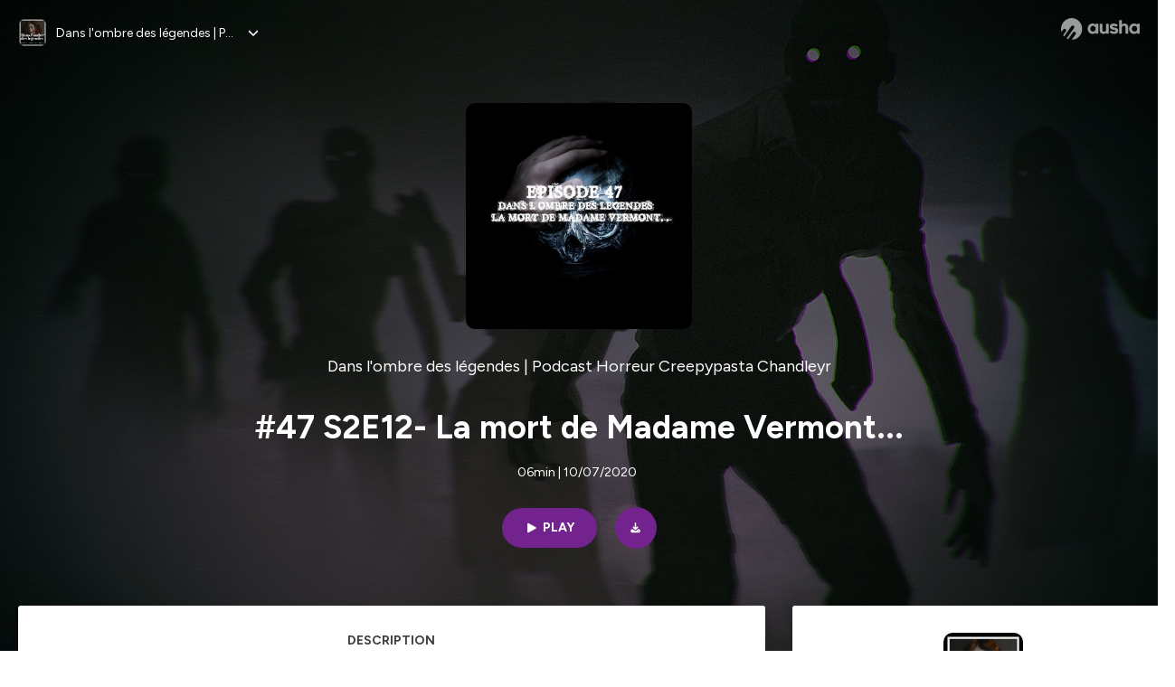

--- FILE ---
content_type: text/html; charset=utf-8
request_url: https://podcast.ausha.co/danslombresdeslegendes/47-s2e12-la-mort-de-madame-vermont
body_size: 48079
content:
<!DOCTYPE html><html lang="en" class="figtree_14de6543-module__UXkUla__className"><head><meta charSet="utf-8"/><meta name="viewport" content="width=device-width, initial-scale=1"/><link rel="stylesheet" href="/_next/static/chunks/08cb5a4301ef8438.css" data-precedence="next"/><link rel="stylesheet" href="/_next/static/chunks/1397ad6308fd3759.css" data-precedence="next"/><link rel="stylesheet" href="/_next/static/chunks/5d8fa122652aa37d.css" data-precedence="next"/><link rel="preload" as="script" fetchPriority="low" href="/_next/static/chunks/834db5ea73266925.js"/><script src="/_next/static/chunks/624f2ec5ad9eedd1.js" async=""></script><script src="/_next/static/chunks/06f010228c86c7af.js" async=""></script><script src="/_next/static/chunks/3c431780ca6055e9.js" async=""></script><script src="/_next/static/chunks/aad4f00e7c047859.js" async=""></script><script src="/_next/static/chunks/943510f86dd8549a.js" async=""></script><script src="/_next/static/chunks/turbopack-7a63a85f21cca4a3.js" async=""></script><script src="/_next/static/chunks/6acbcea58882ccf2.js" async=""></script><script src="/_next/static/chunks/ebe94f77d09738d4.js" async=""></script><script src="/_next/static/chunks/e1a4cd2b6fb3c77d.js" async=""></script><script src="/_next/static/chunks/665ffbb9b9e65577.js" async=""></script><script src="/_next/static/chunks/360ea94f7c6bfb11.js" async=""></script><script src="/_next/static/chunks/83c90c0182d4b96f.js" async=""></script><script src="/_next/static/chunks/feba4a903c9af1c7.js" async=""></script><script src="/_next/static/chunks/d0be0c80be183816.js" async=""></script><script src="/_next/static/chunks/96f7f054c9dc8ab2.js" async=""></script><script src="/_next/static/chunks/97684ede9edce020.js" async=""></script><script src="/_next/static/chunks/51ff1dd187abe6c4.js" async=""></script><script src="/_next/static/chunks/625e74312d7a93af.js" async=""></script><link rel="preload" href="/_next/static/chunks/430255749da9ecf0.css" as="style"/><meta name="next-size-adjust" content=""/><meta name="sentry-trace" content="96a913bba01212b007d31a62602a518f-25d4d6fb6ee09829-0"/><meta name="baggage" content="sentry-environment=production,sentry-release=fd29125dee49bb07523c1c26b749891561a07e81,sentry-public_key=58c6fed3ae80f5a6cb19b0e496754368,sentry-trace_id=96a913bba01212b007d31a62602a518f,sentry-org_id=139165,sentry-sampled=false,sentry-sample_rand=0.11650055375414303,sentry-sample_rate=0.001"/><script src="/_next/static/chunks/a6dad97d9634a72d.js" noModule=""></script><style data-styled="" data-styled-version="6.1.19">.cZsjaP{display:flex;justify-content:center;z-index:5;overflow:hidden;position:absolute;border-radius:50%;width:150px;height:150px;top:calc(50% - 75px);left:calc(50% - 75px);transform:rotate(45deg) scale(0.3);background:#aca5a5;}/*!sc*/
data-styled.g1[id="Loader__Container-sc-a47aa2fd-0"]{content:"cZsjaP,"}/*!sc*/
.fVZcUQ{position:relative;top:-400px;z-index:6;border-radius:20px;background:white;width:20px;margin:0 5px;height:120px;}/*!sc*/
data-styled.g2[id="Loader__Missile-sc-a47aa2fd-1"]{content:"fVZcUQ,"}/*!sc*/
.grbKFU{animation:bWbzPl 1.2s infinite;animation-delay:400ms;}/*!sc*/
data-styled.g3[id="Loader__Missile1-sc-a47aa2fd-2"]{content:"grbKFU,"}/*!sc*/
.hPEtYQ{animation:bWbzPl 0.8s infinite;animation-delay:50ms;}/*!sc*/
data-styled.g4[id="Loader__Missile2-sc-a47aa2fd-3"]{content:"hPEtYQ,"}/*!sc*/
.hEtwlR{animation:bWbzPl 1s infinite;animation-delay:100ms;}/*!sc*/
data-styled.g5[id="Loader__Missile3-sc-a47aa2fd-4"]{content:"hEtwlR,"}/*!sc*/
@keyframes bWbzPl{from{top:200px;}to{top:-200px;}}/*!sc*/
data-styled.g6[id="sc-keyframes-bWbzPl"]{content:"bWbzPl,"}/*!sc*/
</style></head><body><div hidden=""><!--$?--><template id="B:0"></template><!--/$--></div><!--$--><!--$?--><template id="B:1"></template><div class="Loader__Container-sc-a47aa2fd-0 cZsjaP"><div class="Loader__Missile-sc-a47aa2fd-1 Loader__Missile1-sc-a47aa2fd-2 fVZcUQ grbKFU"></div><div class="Loader__Missile-sc-a47aa2fd-1 Loader__Missile2-sc-a47aa2fd-3 fVZcUQ hPEtYQ"></div><div class="Loader__Missile-sc-a47aa2fd-1 Loader__Missile3-sc-a47aa2fd-4 fVZcUQ hEtwlR"></div></div><!--/$--><!--/$--><script>requestAnimationFrame(function(){$RT=performance.now()});</script><script src="/_next/static/chunks/834db5ea73266925.js" id="_R_" async=""></script><div hidden id="S:1"><template id="P:2"></template><!--$?--><template id="B:3"></template><!--/$--></div><script>(self.__next_f=self.__next_f||[]).push([0])</script><script>self.__next_f.push([1,"1:\"$Sreact.fragment\"\n3:I[339756,[\"/_next/static/chunks/6acbcea58882ccf2.js\",\"/_next/static/chunks/ebe94f77d09738d4.js\"],\"default\"]\n4:I[837457,[\"/_next/static/chunks/6acbcea58882ccf2.js\",\"/_next/static/chunks/ebe94f77d09738d4.js\"],\"default\"]\n6:I[897367,[\"/_next/static/chunks/6acbcea58882ccf2.js\",\"/_next/static/chunks/ebe94f77d09738d4.js\"],\"OutletBoundary\"]\n7:\"$Sreact.suspense\"\n9:I[725205,[\"/_next/static/chunks/e1a4cd2b6fb3c77d.js\",\"/_next/static/chunks/665ffbb9b9e65577.js\",\"/_next/static/chunks/360ea94f7c6bfb11.js\",\"/_next/static/chunks/83c90c0182d4b96f.js\",\"/_next/static/chunks/feba4a903c9af1c7.js\"],\"default\"]\na:I[897367,[\"/_next/static/chunks/6acbcea58882ccf2.js\",\"/_next/static/chunks/ebe94f77d09738d4.js\"],\"ViewportBoundary\"]\nc:I[897367,[\"/_next/static/chunks/6acbcea58882ccf2.js\",\"/_next/static/chunks/ebe94f77d09738d4.js\"],\"MetadataBoundary\"]\ne:I[563491,[\"/_next/static/chunks/6acbcea58882ccf2.js\",\"/_next/static/chunks/ebe94f77d09738d4.js\"],\"default\"]\nf:I[195687,[\"/_next/static/chunks/e1a4cd2b6fb3c77d.js\",\"/_next/static/chunks/665ffbb9b9e65577.js\",\"/_next/static/chunks/360ea94f7c6bfb11.js\",\"/_next/static/chunks/83c90c0182d4b96f.js\"],\"default\"]\n11:I[175696,[\"/_next/static/chunks/e1a4cd2b6fb3c77d.js\",\"/_next/static/chunks/665ffbb9b9e65577.js\",\"/_next/static/chunks/360ea94f7c6bfb11.js\",\"/_next/static/chunks/83c90c0182d4b96f.js\"],\"default\"]\n12:I[544636,[\"/_next/static/chunks/e1a4cd2b6fb3c77d.js\",\"/_next/static/chunks/665ffbb9b9e65577.js\",\"/_next/static/chunks/360ea94f7c6bfb11.js\",\"/_next/static/chunks/83c90c0182d4b96f.js\"],\"default\"]\n14:I[153062,[\"/_next/static/chunks/e1a4cd2b6fb3c77d.js\",\"/_next/static/chunks/665ffbb9b9e65577.js\",\"/_next/static/chunks/360ea94f7c6bfb11.js\",\"/_next/static/chunks/83c90c0182d4b96f.js\"],\"default\"]\n16:I[605500,[\"/_next/static/chunks/e1a4cd2b6fb3c77d.js\",\"/_next/static/chunks/665ffbb9b9e65577.js\",\"/_next/static/chunks/360ea94f7c6bfb11.js\",\"/_next/static/chunks/83c90c0182d4b96f.js\",\"/_next/static/chunks/d0be0c80be183816.js\"],\"Image\"]\n:HL[\"/_next/static/chunks/08cb5a4301ef8438.css\",\"style\"]\n:HL[\"/_next/static/media/f7aa21714c1c53f8-s.p.e3544bb0.woff2\",\"font\",{\"crossOrigin\":\"\",\"type\":\"font/woff2\"}]\n:HL[\"/_next/static/chunks/1397ad6308fd3759.css\",\"style\"]\n:HL[\"/_next/static/chunks/5d8fa122652aa37d.css\",\"style\"]\n:HL[\"/_next/static/chunks/430255749da9ecf0.css\",\"style\"]\n"])</script><script>self.__next_f.push([1,"0:{\"P\":null,\"b\":\"cEKmrsAho9zYraGnfzvYR\",\"c\":[\"\",\"show\",\"danslombresdeslegendes\",\"episode\",\"47-s2e12-la-mort-de-madame-vermont\"],\"q\":\"\",\"i\":false,\"f\":[[[\"\",{\"children\":[\"show\",{\"children\":[[\"showSlug\",\"danslombresdeslegendes\",\"d\"],{\"children\":[\"episode\",{\"children\":[[\"episodeSlug\",\"47-s2e12-la-mort-de-madame-vermont\",\"d\"],{\"children\":[\"__PAGE__\",{}]}]}]}]}]},\"$undefined\",\"$undefined\",true],[[\"$\",\"$1\",\"c\",{\"children\":[[[\"$\",\"link\",\"0\",{\"rel\":\"stylesheet\",\"href\":\"/_next/static/chunks/08cb5a4301ef8438.css\",\"precedence\":\"next\",\"crossOrigin\":\"$undefined\",\"nonce\":\"$undefined\"}],[\"$\",\"script\",\"script-0\",{\"src\":\"/_next/static/chunks/e1a4cd2b6fb3c77d.js\",\"async\":true,\"nonce\":\"$undefined\"}],[\"$\",\"script\",\"script-1\",{\"src\":\"/_next/static/chunks/665ffbb9b9e65577.js\",\"async\":true,\"nonce\":\"$undefined\"}],[\"$\",\"script\",\"script-2\",{\"src\":\"/_next/static/chunks/360ea94f7c6bfb11.js\",\"async\":true,\"nonce\":\"$undefined\"}],[\"$\",\"script\",\"script-3\",{\"src\":\"/_next/static/chunks/83c90c0182d4b96f.js\",\"async\":true,\"nonce\":\"$undefined\"}]],\"$L2\"]}],{\"children\":[[\"$\",\"$1\",\"c\",{\"children\":[null,[\"$\",\"$L3\",null,{\"parallelRouterKey\":\"children\",\"error\":\"$undefined\",\"errorStyles\":\"$undefined\",\"errorScripts\":\"$undefined\",\"template\":[\"$\",\"$L4\",null,{}],\"templateStyles\":\"$undefined\",\"templateScripts\":\"$undefined\",\"notFound\":\"$undefined\",\"forbidden\":\"$undefined\",\"unauthorized\":\"$undefined\"}]]}],{\"children\":[[\"$\",\"$1\",\"c\",{\"children\":[null,[\"$\",\"$L3\",null,{\"parallelRouterKey\":\"children\",\"error\":\"$undefined\",\"errorStyles\":\"$undefined\",\"errorScripts\":\"$undefined\",\"template\":[\"$\",\"$L4\",null,{}],\"templateStyles\":\"$undefined\",\"templateScripts\":\"$undefined\",\"notFound\":\"$undefined\",\"forbidden\":\"$undefined\",\"unauthorized\":\"$undefined\"}]]}],{\"children\":[[\"$\",\"$1\",\"c\",{\"children\":[null,[\"$\",\"$L3\",null,{\"parallelRouterKey\":\"children\",\"error\":\"$undefined\",\"errorStyles\":\"$undefined\",\"errorScripts\":\"$undefined\",\"template\":[\"$\",\"$L4\",null,{}],\"templateStyles\":\"$undefined\",\"templateScripts\":\"$undefined\",\"notFound\":\"$undefined\",\"forbidden\":\"$undefined\",\"unauthorized\":\"$undefined\"}]]}],{\"children\":[[\"$\",\"$1\",\"c\",{\"children\":[null,[\"$\",\"$L3\",null,{\"parallelRouterKey\":\"children\",\"error\":\"$undefined\",\"errorStyles\":\"$undefined\",\"errorScripts\":\"$undefined\",\"template\":[\"$\",\"$L4\",null,{}],\"templateStyles\":\"$undefined\",\"templateScripts\":\"$undefined\",\"notFound\":\"$undefined\",\"forbidden\":\"$undefined\",\"unauthorized\":\"$undefined\"}]]}],{\"children\":[[\"$\",\"$1\",\"c\",{\"children\":[\"$L5\",[[\"$\",\"link\",\"0\",{\"rel\":\"stylesheet\",\"href\":\"/_next/static/chunks/1397ad6308fd3759.css\",\"precedence\":\"next\",\"crossOrigin\":\"$undefined\",\"nonce\":\"$undefined\"}],[\"$\",\"link\",\"1\",{\"rel\":\"stylesheet\",\"href\":\"/_next/static/chunks/5d8fa122652aa37d.css\",\"precedence\":\"next\",\"crossOrigin\":\"$undefined\",\"nonce\":\"$undefined\"}],[\"$\",\"script\",\"script-0\",{\"src\":\"/_next/static/chunks/96f7f054c9dc8ab2.js\",\"async\":true,\"nonce\":\"$undefined\"}],[\"$\",\"script\",\"script-1\",{\"src\":\"/_next/static/chunks/97684ede9edce020.js\",\"async\":true,\"nonce\":\"$undefined\"}],[\"$\",\"script\",\"script-2\",{\"src\":\"/_next/static/chunks/51ff1dd187abe6c4.js\",\"async\":true,\"nonce\":\"$undefined\"}],[\"$\",\"script\",\"script-3\",{\"src\":\"/_next/static/chunks/625e74312d7a93af.js\",\"async\":true,\"nonce\":\"$undefined\"}]],[\"$\",\"$L6\",null,{\"children\":[\"$\",\"$7\",null,{\"name\":\"Next.MetadataOutlet\",\"children\":\"$@8\"}]}]]}],{},null,false,false]},[[\"$\",\"$L9\",\"l\",{}],[],[[\"$\",\"script\",\"script-0\",{\"src\":\"/_next/static/chunks/feba4a903c9af1c7.js\",\"async\":true}]]],false,false]},null,false,false]},[[\"$\",\"$L9\",\"l\",{}],[],[[\"$\",\"script\",\"script-0\",{\"src\":\"/_next/static/chunks/feba4a903c9af1c7.js\",\"async\":true}]]],false,false]},null,false,false]},null,false,false],[\"$\",\"$1\",\"h\",{\"children\":[null,[\"$\",\"$La\",null,{\"children\":\"$Lb\"}],[\"$\",\"div\",null,{\"hidden\":true,\"children\":[\"$\",\"$Lc\",null,{\"children\":[\"$\",\"$7\",null,{\"name\":\"Next.Metadata\",\"children\":\"$Ld\"}]}]}],[\"$\",\"meta\",null,{\"name\":\"next-size-adjust\",\"content\":\"\"}]]}],false]],\"m\":\"$undefined\",\"G\":[\"$e\",[]],\"S\":false}\n"])</script><script>self.__next_f.push([1,"2:[\"$\",\"html\",null,{\"lang\":\"en\",\"className\":\"figtree_14de6543-module__UXkUla__className\",\"children\":[\"$\",\"body\",null,{\"children\":[\"$\",\"$Lf\",null,{\"value\":\"$undefined\",\"children\":\"$L10\"}]}]}]\n"])</script><script>self.__next_f.push([1,"10:[\"$\",\"$L11\",null,{\"formats\":\"$undefined\",\"locale\":\"en\",\"messages\":{\"CookiesConsent\":{\"consentModal\":{\"title\":\"\",\"description\":\"We use your personal data for audience measurement and personalized advertising purposes.\",\"acceptAllBtn\":\"Accept all\",\"acceptNecessaryBtn\":\"Reject all\",\"showPreferencesBtn\":\"Manage individual preferences\"},\"preferencesModal\":{\"title\":\"Manage cookie preferences\",\"acceptAllBtn\":\"Accept all\",\"acceptNecessaryBtn\":\"Reject all\",\"savePreferencesBtn\":\"Accept current selection\",\"closeIconLabel\":\"Close modal\"},\"statisticsSection\":{\"title\":\"Statistics\",\"description\":\"These cookies collect information about how you use our website. All of the data is anonymized and cannot be used to identify you.\"},\"personalizedAdsSection\":{\"title\":\"Personalized ads\",\"description\":\"These cookies are used to show you ads tailored to your interests. They help deliver more relevant advertising based on your browsing behavior and profile.\"}},\"NotFound\":{\"error404\":\"404 Error\",\"homepageLink\":\"Back to home\",\"homepageLinkUrl\":\"https://www.ausha.co\",\"oops\":\"Oops!\",\"pageNotFound\":\"It seems like the page you are looking for is light years from here…\"},\"aboutShow\":\"About {showName}\",\"accessChannel\":\"Go to the channel\",\"aushaTrademark\":\"© {year} Ausha\",\"aushaWebsite\":\"Ausha website\",\"boostYourAudience\":\"Boost your audience.\",\"chapterLink\":\"Chapter link\",\"chapters\":\"Chapters\",\"chooseAnotherShow\":\"Choose another show\",\"copied\":\"Copied\",\"copyCode\":\"Copy code\",\"copyLink\":\"Copy link\",\"description\":\"Description\",\"dot\":\"•\",\"download\":\"Download\",\"durationAndCompactDate\":\"{duration} | {date}\",\"durationAndDate\":\"{duration} | Published on {date}\",\"email\":\"Email\",\"emailBody\":{\"episode\":\"Discover the episode {episodeName} of the podcast {showName}\",\"playlist\":\"Discover the playlist {playlistName} of the podcast {showName}\"},\"emailSubject\":{\"episode\":\"Episode to discover on Ausha\",\"playlist\":\"Playlist to discover on Ausha\"},\"embed\":\"Embed\",\"enterPassword\":\"Enter password\",\"episodesCount\":\"{count, plural, =0 {No episode} =1 {# episode} other {# episodes}}\",\"episodesCountAndPublishedDate\":\"{episodesCount, plural, =0 {No episode} =1 {# episode} other {# episodes}} | Published on {date}\",\"facebook\":\"Facebook\",\"featuredEpisode\":\"Featured episode\",\"lastEpisodeDate\":\"Last episode on {publishedAt}\",\"latestEpisode\":\"Latest episode\",\"launchYourPodcast\":\"Launch your podcast.\",\"legalNotice\":\"Legal notice\",\"legalNoticeUrl\":\"https://www.ausha.co/legal-notice/\",\"linkedIn\":\"LinkedIn\",\"logoUrl\":\"https://www.ausha.co?utm_source=client_ausha\u0026utm_medium=referral\u0026utm_campaign=podcast_page\",\"manageCookies\":\"Manage cookies\",\"nextPage\":\"Next page\",\"otherEpisodes\":\"Other episodes\",\"play\":\"Play\",\"playPlaylist\":\"Play playlist\",\"playbackRate\":\"{playbackRate}x\",\"playlistsCount\":\"{count, plural, =0 {No playlist} =1 {# playlist} other {# playlists}}\",\"poweredByAusha\":\"Powered by Ausha 🚀\",\"poweredByAushaUrl\":\"https://www.ausha.co/?utm_source=client_ausha\u0026utm_medium=referral\u0026utm_campaign=podcast_page\",\"previousPage\":\"Previous page\",\"privatePlaylistAccess\":\"Access the playlist\",\"privatePlaylistTitle\":\"Access to a private playlist\",\"publishedDate\":\"Published on {date}\",\"recommendedByShow\":\"{showName} recommends\",\"recommendedTitle\":\"You may also like\",\"season\":\"Season {seasonNumber}\",\"seeLess\":\"See less\",\"seeMore\":\"See more\",\"separator\":\"|\",\"share\":\"Share\",\"shareOn\":\"Share on\",\"showEpisodesList\":\"View episodes list\",\"showOnSocialNetwork\":\"{showName} on {socialNetwork}\",\"showsCount\":\"{count, plural, =0 {No show} =1 {# show} other {# shows}}\",\"speaker\":\"Speaker\",\"speakerWithIndex\":\"Speaker {index}\",\"subscribe\":\"Subscribe\",\"supportUs\":\"Support us\",\"trailer\":\"Trailer\",\"transcription\":\"Transcription\",\"whatsApp\":\"WhatsApp\",\"wrongPassword\":\"Wrong password\",\"x\":\"X (Twitter)\"},\"now\":\"$undefined\",\"timeZone\":\"UTC\",\"children\":[\"$\",\"$L12\",null,{\"children\":\"$L13\"}]}]\n"])</script><script>self.__next_f.push([1,"13:[\"$\",\"$L14\",null,{\"children\":[\"$\",\"$L3\",null,{\"parallelRouterKey\":\"children\",\"error\":\"$undefined\",\"errorStyles\":\"$undefined\",\"errorScripts\":\"$undefined\",\"template\":[\"$\",\"$L4\",null,{}],\"templateStyles\":\"$undefined\",\"templateScripts\":\"$undefined\",\"notFound\":[\"$L15\",[[\"$\",\"link\",\"0\",{\"rel\":\"stylesheet\",\"href\":\"/_next/static/chunks/430255749da9ecf0.css\",\"precedence\":\"next\",\"crossOrigin\":\"$undefined\",\"nonce\":\"$undefined\"}]]],\"forbidden\":\"$undefined\",\"unauthorized\":\"$undefined\"}]}]\n17:T1194,"])</script><script>self.__next_f.push([1,"M0 78.093C0 34.937 35.028 0 78.299 0c43.27 0 78.298 34.937 78.485 77.907 0 43.156-34.841 78.093-78.11 78.093l28.097-39.234c1.873-2.615 2.622-5.604 2.06-8.78s-2.248-5.792-4.87-7.66c-5.432-3.737-12.738-2.429-16.484 2.802l-34.654 48.575c-3.933-1.308-7.68-2.989-11.239-4.857L94.97 72.302c1.873-2.616 2.622-5.605 2.06-8.781s-2.248-5.792-4.87-7.66c-5.432-3.736-12.738-2.429-16.484 2.803l-53.01 74.17c-2.623-2.803-5.246-5.605-7.493-8.781l20.043-28.211c1.873-2.616 2.622-5.605 2.06-8.78-.562-3.177-2.248-5.793-4.87-7.66-2.623-1.87-5.62-2.616-8.804-2.056s-5.807 2.242-7.68 4.858L3.184 100.139C1.124 93.226 0 85.753 0 78.093m492.456-1.395c0-10.088-2.435-17.748-6.93-22.98-4.496-5.23-11.614-7.846-21.355-7.66-3.559 0-6.93.748-10.489 2.056s-6.369 3.176-8.804 5.605V24.2q0-1.68-1.124-2.802-.843-1.122-2.81-1.121H429.33q-1.685 0-2.809 1.12-1.124.841-1.124 2.803v90.798q0 1.681 1.124 2.802.843 1.12 2.809 1.121h11.614q1.686 0 2.81-1.121 1.124-.84 1.124-2.802V80.995c-.188-6.539 1.124-11.396 3.746-14.385 2.623-2.99 5.994-4.484 9.928-4.484 4.308 0 7.867 1.12 10.302 3.55 2.436 2.428 3.747 5.978 3.747 11.022v38.486q0 1.682 1.124 2.803.843 1.12 2.809 1.121h11.989q1.686 0 2.809-1.121 1.125-.841 1.124-2.803zm-133.744 35.125q-1.686-1.122-1.686-2.803c0-.934.374-1.681.936-2.615l5.62-7.473c.936-1.121 1.873-1.682 2.997-1.682.936 0 1.686.187 2.435.56 3.184 1.682 6.556 3.177 9.928 4.111 3.559 1.121 6.931 1.495 10.115 1.495 2.997 0 5.432-.561 7.305-1.869 1.874-1.307 2.997-2.802 2.997-4.483s-.936-2.803-2.809-3.737c-1.742-.869-3.808-1.253-6.499-1.753l-.619-.115-4.121-.56c-5.995-.935-10.677-2.056-14.236-3.364s-6.744-3.362-9.554-6.352c-3.184-3.176-4.683-7.473-4.683-12.89 0-8.221 2.998-14.013 8.804-17.562 5.807-3.55 12.925-5.232 20.793-5.232 5.057 0 9.74.56 14.048 1.869 4.309 1.308 8.43 3.363 12.551 5.978 1.311.747 1.873 1.682 1.873 2.803 0 .747-.375 1.681-1.124 2.615l-5.432 7.286c-.937 1.121-1.874 1.682-2.997 1.682-.937 0-1.686-.187-2.436-.56-5.994-3.177-11.801-4.858-17.045-4.858-2.436 0-4.496.56-6.557 1.494-1.873.934-2.997 2.242-2.997 3.924 0 1.868 1.124 3.363 3.559 4.11 2.436.934 5.807 1.681 9.928 2.242 6.931 1.308 12.176 2.429 15.548 3.55s6.368 3.176 8.991 5.978c2.81 3.176 4.121 7.66 4.121 13.265 0 7.473-2.623 13.264-7.68 17.375-5.058 4.11-12.363 5.978-21.916 5.978-11.239.56-21.354-2.429-30.158-8.407m-105.646 3.362q0 1.681 1.124 2.802c.749.748 1.685.935 2.622 1.121h11.426q1.686 0 2.81-1.121 1.124-.84 1.124-2.802V51.291q0-1.682-1.124-2.803-.843-1.12-2.81-1.12h-11.426q-1.685 0-2.81 1.12-1.124.84-1.124 2.803v3.55c-2.06-2.803-5.057-4.858-8.804-6.54-3.746-1.681-8.054-2.428-12.924-2.428-7.493 0-13.862 1.68-19.294 5.044s-9.553 7.847-12.55 13.451c-2.81 5.605-4.309 11.957-4.309 19.057 0 6.912 1.499 13.264 4.309 18.869 2.809 5.792 7.118 10.462 12.55 13.638 5.619 3.176 11.988 4.858 19.294 4.858 4.683 0 8.991-.934 13.112-2.616s7.118-3.736 8.804-6.165zm-18.732-52.311c5.807 0 10.677 1.868 14.236 5.604s5.432 8.595 5.245 14.76c0 6.165-1.686 11.21-5.245 14.759-3.559 3.55-8.242 5.418-14.423 5.418-5.807 0-10.49-1.868-14.236-5.605-3.559-3.736-5.433-8.594-5.433-14.572 0-6.166 1.874-11.023 5.433-14.76s8.429-5.604 14.423-5.604m48.139-11.396v38.487c0 20.364 9.553 30.639 28.285 30.639 3.747 0 7.306-.747 10.677-2.055a24.55 24.55 0 0 0 8.617-5.605v2.242q0 1.681 1.124 2.803.843 1.12 2.809 1.12h11.801q1.686 0 2.81-1.12 1.124-.841 1.124-2.803V51.478q0-1.68-1.124-2.802-.842-1.12-2.81-1.121h-11.801q-1.685 0-2.809 1.12-1.125.842-1.124 2.803v34.003c.374 6.352-.937 11.022-3.559 14.198-2.623 3.177-5.994 4.671-10.115 4.671-4.496 0-7.868-1.308-10.303-3.55s-3.746-5.791-3.746-10.835V51.478q0-1.68-1.124-2.802-.843-1.12-2.81-1.121h-11.988q-1.686 0-2.81 1.12-1.124.842-1.124 2.803m275.544 66.509q-1.124-1.12-1.124-2.802v-3.176c-1.686 2.429-4.683 4.484-8.804 6.165s-8.429 2.616-13.112 2.616c-7.306 0-13.674-1.682-19.294-4.858-5.432-3.176-9.74-7.846-12.55-13.638-2.81-5.605-4.308-11.957-4.308-18.87 0-7.099 1.498-13.45 4.308-19.056 2.997-5.605 7.118-10.088 12.55-13.451s11.801-5.045 19.294-5.045c4.87 0 9.178.748 12.925 2.43 3.746 1.68 6.743 3.736 8.804 6.538v-3.55q0-1.96 1.123-2.802 1.125-1.12 2.81-1.12h11.427q1.966 0 2.809 1.12 1.125 1.12 1.124 2.802v63.895q0 1.962-1.124 2.802-1.123 1.122-2.809 1.121h-11.239c-1.124-.186-2.061-.373-2.81-1.121m-5.807-49.508c-3.559-3.737-8.429-5.605-14.236-5.605-5.994 0-10.865 1.868-14.424 5.604s-5.432 8.595-5.432 14.76c0 5.978 1.873 10.836 5.432 14.572 3.747 3.737 8.43 5.605 14.237 5.605 6.181 0 10.864-1.868 14.423-5.418s5.245-8.594 5.245-14.76c.187-6.165-1.499-11.022-5.245-14.759"])</script><script>self.__next_f.push([1,"15:[\"$\",\"div\",null,{\"className\":\"not-found-module__HS70Aa__errorWrapper\",\"children\":[[\"$\",\"$L16\",null,{\"src\":{\"src\":\"/_next/static/media/jupiter.d7e9441b.png\",\"width\":401,\"height\":400,\"blurWidth\":8,\"blurHeight\":8,\"blurDataURL\":\"[data-uri]\"},\"alt\":\"\",\"className\":\"not-found-module__HS70Aa__jupiter\"}],[\"$\",\"$L16\",null,{\"src\":{\"src\":\"/_next/static/media/saturn.5946f8d5.png\",\"width\":741,\"height\":400,\"blurWidth\":8,\"blurHeight\":4,\"blurDataURL\":\"[data-uri]\"},\"alt\":\"\",\"className\":\"not-found-module__HS70Aa__saturn\"}],[\"$\",\"$L16\",null,{\"src\":{\"src\":\"/_next/static/media/planet-background.f2062128.png\",\"width\":3840,\"height\":2160,\"blurWidth\":8,\"blurHeight\":5,\"blurDataURL\":\"[data-uri]\"},\"alt\":\"\",\"className\":\"not-found-module__HS70Aa__ground\"}],[\"$\",\"div\",null,{\"className\":\"not-found-module__HS70Aa__innerWrapper\",\"children\":[[\"$\",\"svg\",null,{\"xmlns\":\"http://www.w3.org/2000/svg\",\"fill\":\"none\",\"viewBox\":\"0 0 576 160\",\"className\":\"not-found-module__HS70Aa__logo\",\"children\":[[\"$\",\"linearGradient\",null,{\"id\":\"ausha-color_svg__a\",\"x1\":14.884,\"x2\":135.475,\"y1\":25.5,\"y2\":132.519,\"gradientUnits\":\"userSpaceOnUse\",\"children\":[[\"$\",\"stop\",null,{\"offset\":0,\"stopColor\":\"#c000f8\"}],[\"$\",\"stop\",null,{\"offset\":1,\"stopColor\":\"#3a24a5\"}]]}],[\"$\",\"path\",null,{\"fill\":\"url(#ausha-color_svg__a)\",\"fillRule\":\"evenodd\",\"d\":\"$17\",\"clipRule\":\"evenodd\"}]]}],\"$L18\",\"$L19\"]}]]}]\n"])</script><script>self.__next_f.push([1,"b:[[\"$\",\"meta\",\"0\",{\"charSet\":\"utf-8\"}],[\"$\",\"meta\",\"1\",{\"name\":\"viewport\",\"content\":\"width=device-width, initial-scale=1\"}]]\n18:[\"$\",\"div\",null,{\"className\":\"not-found-module__HS70Aa__textWrapper\",\"children\":[[\"$\",\"div\",null,{\"className\":\"not-found-module__HS70Aa__oopsWrapper\",\"children\":[[\"$\",\"p\",null,{\"className\":\"not-found-module__HS70Aa__oups\",\"children\":\"Oops!\"}],[\"$\",\"p\",null,{\"className\":\"not-found-module__HS70Aa__error404\",\"children\":\"404 Error\"}]]}],[\"$\",\"p\",null,{\"children\":\"It seems like the page you are looking for is light years from here…\"}]]}]\n19:[\"$\",\"a\",null,{\"href\":\"https://www.ausha.co\",\"className\":\"not-found-module__HS70Aa__button\",\"children\":\"Back to home\"}]\n"])</script><script>self.__next_f.push([1,"8:null\n1a:T8f5,"])</script><script>self.__next_f.push([1,"Quand on s'intéresse aux différents protagonistes de l'histoire, il est toujours bon de revenir sur ces soirées qui ont tout changer. Le genre de celle où l'on ne remarque que des décennies plus tard que c'est ici que les rouages d'une vengeance des plus sournoises se met en place. Quitte à ce qu'elle prenne des décennies avant de s'accomplir...\n  \nRetour sur les  Podcasts récents…\nEP49 Marcelin Lamont- Interlude historique (https://podcast.ausha.co/danslombresdeslegendes/49-s2e13-marcelin-lamont-interlude-historique) // EP48 Bedtime Story 14- Rencontre Tardive (https://podcast.ausha.co/danslombresdeslegendes/48-rencontre-tardive) \n// EP 47 La mort de Madame Vermont (https://podcast.ausha.co/danslombresdeslegendes/47-s2e12-la-mort-de-madame-vermont)  // EP46 Notes 10- Le reste du programme… (https://podcast.ausha.co/danslombresdeslegendes/46-le-reste-du-programme)\n \nLes Playlists du Podcast\n🎙️SAISON 01 https://podcast.ausha.co/danslombresdeslegendes/playlist/saison-01\n🎙️SAISON 02 https://podcast.ausha.co/danslombresdeslegendes/playlist/saison-02\n🎙️Bedtime Story https://podcast.ausha.co/danslombresdeslegendes/playlist/bedtime-story\n🎙️ Notes https://podcast.ausha.co/danslombresdeslegendes/playlist/notes\n🎙️ Le voyageur https://podcast.ausha.co/danslombresdeslegendes/playlist/le-voyageur-le-meurtrier-de-la-ligne-13\nRécap concernant les épisodes de la saison 01 et 02 dans les Playlists\nLes épisodes se décomposent en deux types, les chronologiques avec le marque S01E… ou S02E… ( à suivre dans l’ordre) et ceux avec le marquage Bonus qui sont des one-shot ( à écouter dans l’ordre que l’on veut)\n😎 Soutenir l’émission sur Apple ( un commentaire ou des étoiles, cela fait toujours plaisir)\n📰 S’inscrire à la newsletter . Clique ici (https://podcast.ausha.co/danslombresdeslegendes?s=1)\n🎧 S’abonner par Apple Podcasts (https://podcasts.apple.com/be/podcast/dans-lombre-des-l%C3%A9gendes/id1447851287), Podcast Addict (https://podcastaddict.com/?podId=2298448), Spotify, Google Podcasts (https://podcasts.google.com/feed/aHR0cHM6Ly9mZWVkLmF1c2hhLmNvL29Mbnhwc3ZWd1YyZw==)...\n📰mail: buzzmygeek@gmail.com\nHébergé par Ausha. Visitez ausha.co/fr/politique-de-confidentialite pour plus d'informations."])</script><script>self.__next_f.push([1,"1b:T8f5,"])</script><script>self.__next_f.push([1,"Quand on s'intéresse aux différents protagonistes de l'histoire, il est toujours bon de revenir sur ces soirées qui ont tout changer. Le genre de celle où l'on ne remarque que des décennies plus tard que c'est ici que les rouages d'une vengeance des plus sournoises se met en place. Quitte à ce qu'elle prenne des décennies avant de s'accomplir...\n  \nRetour sur les  Podcasts récents…\nEP49 Marcelin Lamont- Interlude historique (https://podcast.ausha.co/danslombresdeslegendes/49-s2e13-marcelin-lamont-interlude-historique) // EP48 Bedtime Story 14- Rencontre Tardive (https://podcast.ausha.co/danslombresdeslegendes/48-rencontre-tardive) \n// EP 47 La mort de Madame Vermont (https://podcast.ausha.co/danslombresdeslegendes/47-s2e12-la-mort-de-madame-vermont)  // EP46 Notes 10- Le reste du programme… (https://podcast.ausha.co/danslombresdeslegendes/46-le-reste-du-programme)\n \nLes Playlists du Podcast\n🎙️SAISON 01 https://podcast.ausha.co/danslombresdeslegendes/playlist/saison-01\n🎙️SAISON 02 https://podcast.ausha.co/danslombresdeslegendes/playlist/saison-02\n🎙️Bedtime Story https://podcast.ausha.co/danslombresdeslegendes/playlist/bedtime-story\n🎙️ Notes https://podcast.ausha.co/danslombresdeslegendes/playlist/notes\n🎙️ Le voyageur https://podcast.ausha.co/danslombresdeslegendes/playlist/le-voyageur-le-meurtrier-de-la-ligne-13\nRécap concernant les épisodes de la saison 01 et 02 dans les Playlists\nLes épisodes se décomposent en deux types, les chronologiques avec le marque S01E… ou S02E… ( à suivre dans l’ordre) et ceux avec le marquage Bonus qui sont des one-shot ( à écouter dans l’ordre que l’on veut)\n😎 Soutenir l’émission sur Apple ( un commentaire ou des étoiles, cela fait toujours plaisir)\n📰 S’inscrire à la newsletter . Clique ici (https://podcast.ausha.co/danslombresdeslegendes?s=1)\n🎧 S’abonner par Apple Podcasts (https://podcasts.apple.com/be/podcast/dans-lombre-des-l%C3%A9gendes/id1447851287), Podcast Addict (https://podcastaddict.com/?podId=2298448), Spotify, Google Podcasts (https://podcasts.google.com/feed/aHR0cHM6Ly9mZWVkLmF1c2hhLmNvL29Mbnhwc3ZWd1YyZw==)...\n📰mail: buzzmygeek@gmail.com\nHébergé par Ausha. Visitez ausha.co/fr/politique-de-confidentialite pour plus d'informations."])</script><script>self.__next_f.push([1,"d:[[\"$\",\"title\",\"0\",{\"children\":\"#47 S2E12- La mort de Madame Vermont... | Dans l'ombre des légendes | Podcast Horreur Creepypasta Chandleyr | Ausha\"}],[\"$\",\"meta\",\"1\",{\"name\":\"description\",\"content\":\"$1a\"}],[\"$\",\"meta\",\"2\",{\"name\":\"fb:app_id\",\"content\":\"1627506157303317\"}],[\"$\",\"meta\",\"3\",{\"name\":\"fb:pages\",\"content\":\"646594585680006\"}],[\"$\",\"meta\",\"4\",{\"property\":\"og:title\",\"content\":\"#47 S2E12- La mort de Madame Vermont... | Dans l'ombre des légendes | Podcast Horreur Creepypasta Chandleyr | Ausha\"}],[\"$\",\"meta\",\"5\",{\"property\":\"og:description\",\"content\":\"$1b\"}],\"$L1c\",\"$L1d\",\"$L1e\",\"$L1f\",\"$L20\",\"$L21\",\"$L22\",\"$L23\",\"$L24\",\"$L25\",\"$L26\",\"$L27\",\"$L28\",\"$L29\",\"$L2a\",\"$L2b\"]\n"])</script><script>self.__next_f.push([1,"2d:I[27201,[\"/_next/static/chunks/6acbcea58882ccf2.js\",\"/_next/static/chunks/ebe94f77d09738d4.js\"],\"IconMark\"]\n1c:[\"$\",\"meta\",\"6\",{\"property\":\"og:url\",\"content\":\"https://podcast.ausha.co/danslombresdeslegendes/47-s2e12-la-mort-de-madame-vermont\"}]\n1d:[\"$\",\"meta\",\"7\",{\"property\":\"og:site_name\",\"content\":\"Ausha\"}]\n1e:[\"$\",\"meta\",\"8\",{\"property\":\"og:image:type\",\"content\":\"image/png\"}]\n1f:[\"$\",\"meta\",\"9\",{\"property\":\"og:image\",\"content\":\"https://image.ausha.co/x9pfrumBZ8tt0i1wW1LFeJEuhJaiaPamuZBEgrNW_400x400.jpeg\"}]\n20:[\"$\",\"meta\",\"10\",{\"property\":\"og:image:width\",\"content\":\"400\"}]\n21:[\"$\",\"meta\",\"11\",{\"name\":\"twitter:card\",\"content\":\"player\"}]\n22:[\"$\",\"meta\",\"12\",{\"name\":\"twitter:site\",\"content\":\"@ausha_fr\"}]\n23:[\"$\",\"meta\",\"13\",{\"name\":\"twitter:title\",\"content\":\"Dans l'ombre des légendes | Podcast Horreur Creepypasta Chandleyr\"}]\n2c:T8f5,"])</script><script>self.__next_f.push([1,"Quand on s'intéresse aux différents protagonistes de l'histoire, il est toujours bon de revenir sur ces soirées qui ont tout changer. Le genre de celle où l'on ne remarque que des décennies plus tard que c'est ici que les rouages d'une vengeance des plus sournoises se met en place. Quitte à ce qu'elle prenne des décennies avant de s'accomplir...\n  \nRetour sur les  Podcasts récents…\nEP49 Marcelin Lamont- Interlude historique (https://podcast.ausha.co/danslombresdeslegendes/49-s2e13-marcelin-lamont-interlude-historique) // EP48 Bedtime Story 14- Rencontre Tardive (https://podcast.ausha.co/danslombresdeslegendes/48-rencontre-tardive) \n// EP 47 La mort de Madame Vermont (https://podcast.ausha.co/danslombresdeslegendes/47-s2e12-la-mort-de-madame-vermont)  // EP46 Notes 10- Le reste du programme… (https://podcast.ausha.co/danslombresdeslegendes/46-le-reste-du-programme)\n \nLes Playlists du Podcast\n🎙️SAISON 01 https://podcast.ausha.co/danslombresdeslegendes/playlist/saison-01\n🎙️SAISON 02 https://podcast.ausha.co/danslombresdeslegendes/playlist/saison-02\n🎙️Bedtime Story https://podcast.ausha.co/danslombresdeslegendes/playlist/bedtime-story\n🎙️ Notes https://podcast.ausha.co/danslombresdeslegendes/playlist/notes\n🎙️ Le voyageur https://podcast.ausha.co/danslombresdeslegendes/playlist/le-voyageur-le-meurtrier-de-la-ligne-13\nRécap concernant les épisodes de la saison 01 et 02 dans les Playlists\nLes épisodes se décomposent en deux types, les chronologiques avec le marque S01E… ou S02E… ( à suivre dans l’ordre) et ceux avec le marquage Bonus qui sont des one-shot ( à écouter dans l’ordre que l’on veut)\n😎 Soutenir l’émission sur Apple ( un commentaire ou des étoiles, cela fait toujours plaisir)\n📰 S’inscrire à la newsletter . Clique ici (https://podcast.ausha.co/danslombresdeslegendes?s=1)\n🎧 S’abonner par Apple Podcasts (https://podcasts.apple.com/be/podcast/dans-lombre-des-l%C3%A9gendes/id1447851287), Podcast Addict (https://podcastaddict.com/?podId=2298448), Spotify, Google Podcasts (https://podcasts.google.com/feed/aHR0cHM6Ly9mZWVkLmF1c2hhLmNvL29Mbnhwc3ZWd1YyZw==)...\n📰mail: buzzmygeek@gmail.com\nHébergé par Ausha. Visitez ausha.co/fr/politique-de-confidentialite pour plus d'informations."])</script><script>self.__next_f.push([1,"24:[\"$\",\"meta\",\"14\",{\"name\":\"twitter:description\",\"content\":\"$2c\"}]\n25:[\"$\",\"meta\",\"15\",{\"name\":\"twitter:image\",\"content\":\"https://image.ausha.co/x9pfrumBZ8tt0i1wW1LFeJEuhJaiaPamuZBEgrNW_400x400.jpeg\"}]\n26:[\"$\",\"meta\",\"16\",{\"name\":\"twitter:player\",\"content\":\"https://player.ausha.co?podcastId=b3PgpFR6Lvn6\u0026display=horizontal\u0026color=72238e\u0026v=2\u0026rel=twitter\"}]\n27:[\"$\",\"meta\",\"17\",{\"name\":\"twitter:player:stream\",\"content\":\"https://player.ausha.co?podcastId=b3PgpFR6Lvn6\u0026display=horizontal\u0026color=72238e\u0026v=2\u0026rel=twitter\"}]\n28:[\"$\",\"meta\",\"18\",{\"name\":\"twitter:player:width\",\"content\":\"436\"}]\n29:[\"$\",\"meta\",\"19\",{\"name\":\"twitter:player:height\",\"content\":\"400\"}]\n2a:[\"$\",\"link\",\"20\",{\"rel\":\"icon\",\"href\":\"https://image.ausha.co/GhTj1mKcFcWdnzF9tmR3EUeWfgXifBAUCoEbZ9QL_400x400.jpeg\"}]\n2b:[\"$\",\"$L2d\",\"21\",{}]\n"])</script><title>#47 S2E12- La mort de Madame Vermont... | Dans l&#x27;ombre des légendes | Podcast Horreur Creepypasta Chandleyr | Ausha</title><meta name="description" content="Quand on s&#x27;intéresse aux différents protagonistes de l&#x27;histoire, il est toujours bon de revenir sur ces soirées qui ont tout changer. Le genre de celle où l&#x27;on ne remarque que des décennies plus tard que c&#x27;est ici que les rouages d&#x27;une vengeance des plus sournoises se met en place. Quitte à ce qu&#x27;elle prenne des décennies avant de s&#x27;accomplir...
  
Retour sur les  Podcasts récents…
EP49 Marcelin Lamont- Interlude historique (https://podcast.ausha.co/danslombresdeslegendes/49-s2e13-marcelin-lamont-interlude-historique) // EP48 Bedtime Story 14- Rencontre Tardive (https://podcast.ausha.co/danslombresdeslegendes/48-rencontre-tardive) 
// EP 47 La mort de Madame Vermont (https://podcast.ausha.co/danslombresdeslegendes/47-s2e12-la-mort-de-madame-vermont)  // EP46 Notes 10- Le reste du programme… (https://podcast.ausha.co/danslombresdeslegendes/46-le-reste-du-programme)
 
Les Playlists du Podcast
🎙️SAISON 01 https://podcast.ausha.co/danslombresdeslegendes/playlist/saison-01
🎙️SAISON 02 https://podcast.ausha.co/danslombresdeslegendes/playlist/saison-02
🎙️Bedtime Story https://podcast.ausha.co/danslombresdeslegendes/playlist/bedtime-story
🎙️ Notes https://podcast.ausha.co/danslombresdeslegendes/playlist/notes
🎙️ Le voyageur https://podcast.ausha.co/danslombresdeslegendes/playlist/le-voyageur-le-meurtrier-de-la-ligne-13
Récap concernant les épisodes de la saison 01 et 02 dans les Playlists
Les épisodes se décomposent en deux types, les chronologiques avec le marque S01E… ou S02E… ( à suivre dans l’ordre) et ceux avec le marquage Bonus qui sont des one-shot ( à écouter dans l’ordre que l’on veut)
😎 Soutenir l’émission sur Apple ( un commentaire ou des étoiles, cela fait toujours plaisir)
📰 S’inscrire à la newsletter . Clique ici (https://podcast.ausha.co/danslombresdeslegendes?s=1)
🎧 S’abonner par Apple Podcasts (https://podcasts.apple.com/be/podcast/dans-lombre-des-l%C3%A9gendes/id1447851287), Podcast Addict (https://podcastaddict.com/?podId=2298448), Spotify, Google Podcasts (https://podcasts.google.com/feed/aHR0cHM6Ly9mZWVkLmF1c2hhLmNvL29Mbnhwc3ZWd1YyZw==)...
📰mail: buzzmygeek@gmail.com
Hébergé par Ausha. Visitez ausha.co/fr/politique-de-confidentialite pour plus d&#x27;informations."/><meta name="fb:app_id" content="1627506157303317"/><meta name="fb:pages" content="646594585680006"/><meta property="og:title" content="#47 S2E12- La mort de Madame Vermont... | Dans l&#x27;ombre des légendes | Podcast Horreur Creepypasta Chandleyr | Ausha"/><meta property="og:description" content="Quand on s&#x27;intéresse aux différents protagonistes de l&#x27;histoire, il est toujours bon de revenir sur ces soirées qui ont tout changer. Le genre de celle où l&#x27;on ne remarque que des décennies plus tard que c&#x27;est ici que les rouages d&#x27;une vengeance des plus sournoises se met en place. Quitte à ce qu&#x27;elle prenne des décennies avant de s&#x27;accomplir...
  
Retour sur les  Podcasts récents…
EP49 Marcelin Lamont- Interlude historique (https://podcast.ausha.co/danslombresdeslegendes/49-s2e13-marcelin-lamont-interlude-historique) // EP48 Bedtime Story 14- Rencontre Tardive (https://podcast.ausha.co/danslombresdeslegendes/48-rencontre-tardive) 
// EP 47 La mort de Madame Vermont (https://podcast.ausha.co/danslombresdeslegendes/47-s2e12-la-mort-de-madame-vermont)  // EP46 Notes 10- Le reste du programme… (https://podcast.ausha.co/danslombresdeslegendes/46-le-reste-du-programme)
 
Les Playlists du Podcast
🎙️SAISON 01 https://podcast.ausha.co/danslombresdeslegendes/playlist/saison-01
🎙️SAISON 02 https://podcast.ausha.co/danslombresdeslegendes/playlist/saison-02
🎙️Bedtime Story https://podcast.ausha.co/danslombresdeslegendes/playlist/bedtime-story
🎙️ Notes https://podcast.ausha.co/danslombresdeslegendes/playlist/notes
🎙️ Le voyageur https://podcast.ausha.co/danslombresdeslegendes/playlist/le-voyageur-le-meurtrier-de-la-ligne-13
Récap concernant les épisodes de la saison 01 et 02 dans les Playlists
Les épisodes se décomposent en deux types, les chronologiques avec le marque S01E… ou S02E… ( à suivre dans l’ordre) et ceux avec le marquage Bonus qui sont des one-shot ( à écouter dans l’ordre que l’on veut)
😎 Soutenir l’émission sur Apple ( un commentaire ou des étoiles, cela fait toujours plaisir)
📰 S’inscrire à la newsletter . Clique ici (https://podcast.ausha.co/danslombresdeslegendes?s=1)
🎧 S’abonner par Apple Podcasts (https://podcasts.apple.com/be/podcast/dans-lombre-des-l%C3%A9gendes/id1447851287), Podcast Addict (https://podcastaddict.com/?podId=2298448), Spotify, Google Podcasts (https://podcasts.google.com/feed/aHR0cHM6Ly9mZWVkLmF1c2hhLmNvL29Mbnhwc3ZWd1YyZw==)...
📰mail: buzzmygeek@gmail.com
Hébergé par Ausha. Visitez ausha.co/fr/politique-de-confidentialite pour plus d&#x27;informations."/><meta property="og:url" content="https://podcast.ausha.co/danslombresdeslegendes/47-s2e12-la-mort-de-madame-vermont"/><meta property="og:site_name" content="Ausha"/><meta property="og:image:type" content="image/png"/><meta property="og:image" content="https://image.ausha.co/x9pfrumBZ8tt0i1wW1LFeJEuhJaiaPamuZBEgrNW_400x400.jpeg"/><meta property="og:image:width" content="400"/><meta name="twitter:card" content="player"/><meta name="twitter:site" content="@ausha_fr"/><meta name="twitter:title" content="Dans l&#x27;ombre des légendes | Podcast Horreur Creepypasta Chandleyr"/><meta name="twitter:description" content="Quand on s&#x27;intéresse aux différents protagonistes de l&#x27;histoire, il est toujours bon de revenir sur ces soirées qui ont tout changer. Le genre de celle où l&#x27;on ne remarque que des décennies plus tard que c&#x27;est ici que les rouages d&#x27;une vengeance des plus sournoises se met en place. Quitte à ce qu&#x27;elle prenne des décennies avant de s&#x27;accomplir...
  
Retour sur les  Podcasts récents…
EP49 Marcelin Lamont- Interlude historique (https://podcast.ausha.co/danslombresdeslegendes/49-s2e13-marcelin-lamont-interlude-historique) // EP48 Bedtime Story 14- Rencontre Tardive (https://podcast.ausha.co/danslombresdeslegendes/48-rencontre-tardive) 
// EP 47 La mort de Madame Vermont (https://podcast.ausha.co/danslombresdeslegendes/47-s2e12-la-mort-de-madame-vermont)  // EP46 Notes 10- Le reste du programme… (https://podcast.ausha.co/danslombresdeslegendes/46-le-reste-du-programme)
 
Les Playlists du Podcast
🎙️SAISON 01 https://podcast.ausha.co/danslombresdeslegendes/playlist/saison-01
🎙️SAISON 02 https://podcast.ausha.co/danslombresdeslegendes/playlist/saison-02
🎙️Bedtime Story https://podcast.ausha.co/danslombresdeslegendes/playlist/bedtime-story
🎙️ Notes https://podcast.ausha.co/danslombresdeslegendes/playlist/notes
🎙️ Le voyageur https://podcast.ausha.co/danslombresdeslegendes/playlist/le-voyageur-le-meurtrier-de-la-ligne-13
Récap concernant les épisodes de la saison 01 et 02 dans les Playlists
Les épisodes se décomposent en deux types, les chronologiques avec le marque S01E… ou S02E… ( à suivre dans l’ordre) et ceux avec le marquage Bonus qui sont des one-shot ( à écouter dans l’ordre que l’on veut)
😎 Soutenir l’émission sur Apple ( un commentaire ou des étoiles, cela fait toujours plaisir)
📰 S’inscrire à la newsletter . Clique ici (https://podcast.ausha.co/danslombresdeslegendes?s=1)
🎧 S’abonner par Apple Podcasts (https://podcasts.apple.com/be/podcast/dans-lombre-des-l%C3%A9gendes/id1447851287), Podcast Addict (https://podcastaddict.com/?podId=2298448), Spotify, Google Podcasts (https://podcasts.google.com/feed/aHR0cHM6Ly9mZWVkLmF1c2hhLmNvL29Mbnhwc3ZWd1YyZw==)...
📰mail: buzzmygeek@gmail.com
Hébergé par Ausha. Visitez ausha.co/fr/politique-de-confidentialite pour plus d&#x27;informations."/><meta name="twitter:image" content="https://image.ausha.co/x9pfrumBZ8tt0i1wW1LFeJEuhJaiaPamuZBEgrNW_400x400.jpeg"/><meta name="twitter:player" content="https://player.ausha.co?podcastId=b3PgpFR6Lvn6&amp;display=horizontal&amp;color=72238e&amp;v=2&amp;rel=twitter"/><meta name="twitter:player:stream" content="https://player.ausha.co?podcastId=b3PgpFR6Lvn6&amp;display=horizontal&amp;color=72238e&amp;v=2&amp;rel=twitter"/><meta name="twitter:player:width" content="436"/><meta name="twitter:player:height" content="400"/><link rel="icon" href="https://image.ausha.co/GhTj1mKcFcWdnzF9tmR3EUeWfgXifBAUCoEbZ9QL_400x400.jpeg"/><script >document.querySelectorAll('body link[rel="icon"], body link[rel="apple-touch-icon"]').forEach(el => document.head.appendChild(el))</script><div hidden id="S:3"></div><script>$RB=[];$RV=function(a){$RT=performance.now();for(var b=0;b<a.length;b+=2){var c=a[b],e=a[b+1];null!==e.parentNode&&e.parentNode.removeChild(e);var f=c.parentNode;if(f){var g=c.previousSibling,h=0;do{if(c&&8===c.nodeType){var d=c.data;if("/$"===d||"/&"===d)if(0===h)break;else h--;else"$"!==d&&"$?"!==d&&"$~"!==d&&"$!"!==d&&"&"!==d||h++}d=c.nextSibling;f.removeChild(c);c=d}while(c);for(;e.firstChild;)f.insertBefore(e.firstChild,c);g.data="$";g._reactRetry&&requestAnimationFrame(g._reactRetry)}}a.length=0};
$RC=function(a,b){if(b=document.getElementById(b))(a=document.getElementById(a))?(a.previousSibling.data="$~",$RB.push(a,b),2===$RB.length&&("number"!==typeof $RT?requestAnimationFrame($RV.bind(null,$RB)):(a=performance.now(),setTimeout($RV.bind(null,$RB),2300>a&&2E3<a?2300-a:$RT+300-a)))):b.parentNode.removeChild(b)};$RC("B:3","S:3")</script><div hidden id="S:0"></div><script>$RC("B:0","S:0")</script><script>self.__next_f.push([1,"2e:I[413441,[\"/_next/static/chunks/e1a4cd2b6fb3c77d.js\",\"/_next/static/chunks/665ffbb9b9e65577.js\",\"/_next/static/chunks/360ea94f7c6bfb11.js\",\"/_next/static/chunks/83c90c0182d4b96f.js\",\"/_next/static/chunks/96f7f054c9dc8ab2.js\",\"/_next/static/chunks/97684ede9edce020.js\",\"/_next/static/chunks/51ff1dd187abe6c4.js\",\"/_next/static/chunks/625e74312d7a93af.js\"],\"default\"]\n2f:T8f5,"])</script><script>self.__next_f.push([1,"Quand on s'intéresse aux différents protagonistes de l'histoire, il est toujours bon de revenir sur ces soirées qui ont tout changer. Le genre de celle où l'on ne remarque que des décennies plus tard que c'est ici que les rouages d'une vengeance des plus sournoises se met en place. Quitte à ce qu'elle prenne des décennies avant de s'accomplir...\n  \nRetour sur les  Podcasts récents…\nEP49 Marcelin Lamont- Interlude historique (https://podcast.ausha.co/danslombresdeslegendes/49-s2e13-marcelin-lamont-interlude-historique) // EP48 Bedtime Story 14- Rencontre Tardive (https://podcast.ausha.co/danslombresdeslegendes/48-rencontre-tardive) \n// EP 47 La mort de Madame Vermont (https://podcast.ausha.co/danslombresdeslegendes/47-s2e12-la-mort-de-madame-vermont)  // EP46 Notes 10- Le reste du programme… (https://podcast.ausha.co/danslombresdeslegendes/46-le-reste-du-programme)\n \nLes Playlists du Podcast\n🎙️SAISON 01 https://podcast.ausha.co/danslombresdeslegendes/playlist/saison-01\n🎙️SAISON 02 https://podcast.ausha.co/danslombresdeslegendes/playlist/saison-02\n🎙️Bedtime Story https://podcast.ausha.co/danslombresdeslegendes/playlist/bedtime-story\n🎙️ Notes https://podcast.ausha.co/danslombresdeslegendes/playlist/notes\n🎙️ Le voyageur https://podcast.ausha.co/danslombresdeslegendes/playlist/le-voyageur-le-meurtrier-de-la-ligne-13\nRécap concernant les épisodes de la saison 01 et 02 dans les Playlists\nLes épisodes se décomposent en deux types, les chronologiques avec le marque S01E… ou S02E… ( à suivre dans l’ordre) et ceux avec le marquage Bonus qui sont des one-shot ( à écouter dans l’ordre que l’on veut)\n😎 Soutenir l’émission sur Apple ( un commentaire ou des étoiles, cela fait toujours plaisir)\n📰 S’inscrire à la newsletter . Clique ici (https://podcast.ausha.co/danslombresdeslegendes?s=1)\n🎧 S’abonner par Apple Podcasts (https://podcasts.apple.com/be/podcast/dans-lombre-des-l%C3%A9gendes/id1447851287), Podcast Addict (https://podcastaddict.com/?podId=2298448), Spotify, Google Podcasts (https://podcasts.google.com/feed/aHR0cHM6Ly9mZWVkLmF1c2hhLmNvL29Mbnhwc3ZWd1YyZw==)...\n📰mail: buzzmygeek@gmail.com\nHébergé par Ausha. Visitez ausha.co/fr/politique-de-confidentialite pour plus d'informations."])</script><script>self.__next_f.push([1,"30:Tc96,"])</script><script>self.__next_f.push([1,"\u003cp\u003eQuand on s'intéresse aux différents protagonistes de l'histoire, il est toujours bon de revenir sur ces soirées qui ont tout changer. Le genre de celle où l'on ne remarque que des décennies plus tard que c'est ici que les rouages d'une vengeance des plus sournoises se met en place. Quitte à ce qu'elle prenne des décennies avant de s'accomplir...\u003c/p\u003e\n\u003cp\u003e  \u003c/p\u003e\n\u003cp\u003eRetour sur les  Podcasts récents…\u003c/p\u003e\n\u003cp\u003e\u003cb\u003eEP49\u003c/b\u003e \u003ca href=\"https://podcast.ausha.co/danslombresdeslegendes/49-s2e13-marcelin-lamont-interlude-historique\"\u003eMarcelin Lamont- Interlude historique\u003c/a\u003e // \u003cb\u003eEP48\u003c/b\u003e \u003ca href=\"https://podcast.ausha.co/danslombresdeslegendes/48-rencontre-tardive\"\u003eBedtime Story 14- Rencontre Tardive\u003c/a\u003e \u003c/p\u003e\n\u003cp\u003e// \u003cb\u003eEP 47\u003c/b\u003e \u003ca href=\"https://podcast.ausha.co/danslombresdeslegendes/47-s2e12-la-mort-de-madame-vermont\"\u003eLa mort de Madame Vermont\u003c/a\u003e  // \u003cb\u003eEP46\u003c/b\u003e \u003ca href=\"https://podcast.ausha.co/danslombresdeslegendes/46-le-reste-du-programme\"\u003eNotes 10- Le reste du programme…\u003c/a\u003e\u003c/p\u003e\n\u003cp\u003e \u003c/p\u003e\n\u003cp\u003e\u003cb\u003eLes Playlists du Podcast\u003c/b\u003e\u003c/p\u003e\n\u003cp\u003e🎙️SAISON 01 \u003ca href=\"https://podcast.ausha.co/danslombresdeslegendes/playlist/saison-01\"\u003ehttps://podcast.ausha.co/danslombresdeslegendes/playlist/saison-01\u003c/a\u003e\u003c/p\u003e\n\u003cp\u003e🎙️SAISON 02 \u003ca href=\"https://podcast.ausha.co/danslombresdeslegendes/playlist/saison-02\"\u003ehttps://podcast.ausha.co/danslombresdeslegendes/playlist/saison-02\u003c/a\u003e\u003c/p\u003e\n\u003cp\u003e🎙️Bedtime Story \u003ca href=\"https://podcast.ausha.co/danslombresdeslegendes/playlist/bedtime-story\"\u003ehttps://podcast.ausha.co/danslombresdeslegendes/playlist/bedtime-story\u003c/a\u003e\u003c/p\u003e\n\u003cp\u003e🎙️ Notes \u003ca href=\"https://podcast.ausha.co/danslombresdeslegendes/playlist/notes\"\u003ehttps://podcast.ausha.co/danslombresdeslegendes/playlist/notes\u003c/a\u003e\u003c/p\u003e\n\u003cp\u003e🎙️ Le voyageur \u003ca href=\"https://podcast.ausha.co/danslombresdeslegendes/playlist/le-voyageur-le-meurtrier-de-la-ligne-13\"\u003ehttps://podcast.ausha.co/danslombresdeslegendes/playlist/le-voyageur-le-meurtrier-de-la-ligne-13\u003c/a\u003e\u003c/p\u003e\n\u003cp\u003e\u003cb\u003eRécap concernant les épisodes de la saison 01 et 02 dans les Playlists\u003c/b\u003e\u003c/p\u003e\n\u003cp\u003eLes épisodes se décomposent en deux types, les chronologiques avec le marque S01E… ou S02E… ( à suivre dans l’ordre) et ceux avec le marquage Bonus qui sont des one-shot ( à écouter dans l’ordre que l’on veut)\u003c/p\u003e\n\u003cp\u003e😎 Soutenir l’émission sur \u003ca href=\"https://podcasts.apple.com/be/podcast/dans-lombre-des-l%C3%A9gendes/id1447851287\"\u003eApple\u003c/a\u003e ( un commentaire ou des étoiles, cela fait toujours plaisir)\u003c/p\u003e\n\u003cp\u003e📰 S’inscrire à la newsletter . \u003ca href=\"https://podcast.ausha.co/danslombresdeslegendes?s=1\"\u003eClique ici\u003c/a\u003e\u003c/p\u003e\n\u003cp\u003e🎧 S’abonner par \u003ca href=\"https://podcasts.apple.com/be/podcast/dans-lombre-des-l%C3%A9gendes/id1447851287\"\u003eApple Podcasts\u003c/a\u003e, \u003ca href=\"https://podcastaddict.com/?podId=2298448\"\u003ePodcast Addict\u003c/a\u003e, \u003ca href=\"https://open.spotify.com/show/4rvwblKFDC8vp0Y0dNIKmu\"\u003eSpotify\u003c/a\u003e, \u003ca href=\"https://podcasts.google.com/feed/aHR0cHM6Ly9mZWVkLmF1c2hhLmNvL29Mbnhwc3ZWd1YyZw==\"\u003eGoogle Podcasts\u003c/a\u003e...\u003c/p\u003e\n\u003cp\u003e📰mail: buzzmygeek@gmail.com\u003c/p\u003e\u003cbr/\u003e\u003cp\u003eHébergé par Ausha. Visitez \u003ca href=\"https://ausha.co/politique-de-confidentialite\"\u003eausha.co/politique-de-confidentialite\u003c/a\u003e pour plus d'informations.\u003c/p\u003e"])</script><script>self.__next_f.push([1,"31:T7f4,"])</script><script>self.__next_f.push([1,"\nPodcast horreur dans l'ombre des légendes\nTitre : STATION ZÉRO : Le Chant des Rats (Légende Parisienne)\nDescription :\nIl y a Paris, la Ville Lumière. Et il y a ce qui vit dessous.\nDans le dédale du métro parisien, au-delà des stations fantômes comme la Croix-Rouge ou Saint-Martin, une rumeur circule chez les conducteurs et les urbexeurs. On dit que si l'on descend assez profond, les rats ne fuient plus. Ils observent. Et parfois... ils chantent.\nDans cet épisode de Dans l’Ombre des Légendes, Chandleyr descend au terminus de l'enfer.\nOubliez les nuisibles. Ce que cachent les tunnels interdits est une forme d'intelligence collective qui attend son heure. Disparitions d'enfants, rituels souterrains et fréquences sonores qui rendent fou : bienvenue dans la Station Zéro.\n🚇 Le Dossier :\nL'Anomalie : Des colonies qui agissent comme un seul esprit.\nLe Chant : Une hallucination collective ou un langage ?\nL'Urbex : Le témoignage de ceux qui ont vu le \"Roi\".\nEst-ce une creepypasta, ou la raison pour laquelle la RATP mure certains tunnels ?\nMettez vos écouteurs, mais ne vous approchez pas du bord du quai.\n\n\n⸻\n\n\nSearch Bait / FAQ\n\n\nLe Tunnel Maudit de Paris existe-t-il vraiment ?\nOfficiellement, non. Mais les rumeurs de disparitions, de chants étranges et d’accidents inexpliqués hantent toujours les galeries souterraines de la capitale.\n\n\n🔥 Si ce récit vous a marqué, laissez une note 5 étoiles sur Spotify ou Apple Podcasts : c’est le geste qui permet à ce podcast horreur indépendant de survivre face aux géants du secteur. Abonnez-vous via ce smartlink, partagez l’épisode, et envoyez vos témoignages à chandleyr@danslombredeslegendes.fr (mailto:chandleyr@danslombredeslegendes.fr). Dans l’ombre des légendes, votre voix compte.\n📍 Écoute maintenant l’épisode complet de Chandler sur toutes les plateformes via ce lien :\n👉 https://smartlink.ausha.co/danslombresdeslegendes\nHébergé par Ausha. Visitez ausha.co/fr/politique-de-confidentialite pour plus d'informations."])</script><script>self.__next_f.push([1,"32:T973,"])</script><script>self.__next_f.push([1,"\u003cp\u003ePodcast horreur dans l'ombre des légendes\u003c/p\u003e\u003cp\u003e\u003cb\u003eTitre :\u003c/b\u003e STATION ZÉRO : Le Chant des Rats (Légende Parisienne)\u003c/p\u003e\u003cp\u003e\u003cb\u003eDescription :\u003c/b\u003e\u003c/p\u003e\u003cp\u003eIl y a Paris, la Ville Lumière. Et il y a ce qui vit dessous.\u003cbr\u003eDans le dédale du métro parisien, au-delà des stations fantômes comme la Croix-Rouge ou Saint-Martin, une rumeur circule chez les conducteurs et les urbexeurs. On dit que si l'on descend assez profond, les rats ne fuient plus. Ils observent. Et parfois... ils chantent.\u003c/p\u003e\u003cp\u003eDans cet épisode de \u003cb\u003eDans l’Ombre des Légendes\u003c/b\u003e, Chandleyr descend au terminus de l'enfer.\u003cbr\u003eOubliez les nuisibles. Ce que cachent les tunnels interdits est une forme d'intelligence collective qui attend son heure. Disparitions d'enfants, rituels souterrains et fréquences sonores qui rendent fou : bienvenue dans la Station Zéro.\u003c/p\u003e\u003cp\u003e🚇 \u003cb\u003eLe Dossier :\u003c/b\u003e\u003c/p\u003e\u003cul\u003e\u003cli\u003e\u003cp\u003e\u003cb\u003eL'Anomalie :\u003c/b\u003e Des colonies qui agissent comme un seul esprit.\u003c/p\u003e\u003c/li\u003e\u003cli\u003e\u003cp\u003e\u003cb\u003eLe Chant :\u003c/b\u003e Une hallucination collective ou un langage ?\u003c/p\u003e\u003c/li\u003e\u003cli\u003e\u003cp\u003e\u003cb\u003eL'Urbex :\u003c/b\u003e Le témoignage de ceux qui ont vu le \"Roi\".\u003c/p\u003e\u003c/li\u003e\u003c/ul\u003e\u003cp\u003eEst-ce une creepypasta, ou la raison pour laquelle la RATP mure certains tunnels ?\u003cbr\u003eMettez vos écouteurs, mais ne vous approchez pas du bord du quai.\u003c/p\u003e\u003cp\u003e\u003cbr\u003e\u003c/p\u003e\u003cp\u003e⸻\u003c/p\u003e\u003cp\u003e\u003cbr\u003e\u003c/p\u003e\u003cp\u003eSearch Bait / FAQ\u003c/p\u003e\u003cp\u003e\u003cbr\u003e\u003c/p\u003e\u003cp\u003eLe Tunnel Maudit de Paris existe-t-il vraiment ?\u003c/p\u003e\u003cp\u003eOfficiellement, non. Mais les rumeurs de disparitions, de chants étranges et d’accidents inexpliqués hantent toujours les galeries souterraines de la capitale.\u003c/p\u003e\u003cp\u003e\u003cbr\u003e\u003c/p\u003e\u003cp\u003e🔥 Si ce récit vous a marqué, laissez une note 5 étoiles sur Spotify ou Apple Podcasts : c’est le geste qui permet à ce podcast horreur indépendant de survivre face aux géants du secteur. Abonnez-vous via ce smartlink, partagez l’épisode, et envoyez vos témoignages à \u003ca href=\"mailto:chandleyr@danslombredeslegendes.fr\"\u003echandleyr@danslombredeslegendes.fr\u003c/a\u003e. Dans l’ombre des légendes, votre voix compte.\u003c/p\u003e\u003cp\u003e📍 \u003cb\u003eÉcoute maintenant l’épisode complet de Chandler sur toutes les plateformes via ce lien :\u003c/b\u003e\u003c/p\u003e\u003cp\u003e👉 \u003ca href=\"https://smartlink.ausha.co/danslombresdeslegendes\"\u003ehttps://smartlink.ausha.co/danslombresdeslegendes\u003c/a\u003e\u003c/p\u003e\u003cbr/\u003e\u003cp\u003eHébergé par Ausha. Visitez \u003ca href=\"https://ausha.co/politique-de-confidentialite\"\u003eausha.co/politique-de-confidentialite\u003c/a\u003e pour plus d'informations.\u003c/p\u003e"])</script><script>self.__next_f.push([1,"33:T808,"])</script><script>self.__next_f.push([1,"\nLE COACH DES OMBRES : Il a vendu son âme pour réussir | Podcast Horreur\n\"Il m'a dit de sourire. De sourire contre la méthode.\" Ce sont les derniers mots laissés sur une boîte vocale à 01h42. Bienvenue dans ce nouvel épisode de Dans l’ombre des légendes, votre podcast horreur psychologique français.\n\n\nDécouvrez l'histoire de Mathieu, 29 ans, un graphiste en quête de sens qui tombe sur une publicité intrigante : une promesse de mue, de transformation totale. Mais derrière le luxe des rooftops parisiens et la voix rassurante du \"Coach\", se cache une réalité bien plus sombre. Ce n'est pas qu'un simple coaching, c'est une légende urbaine parisqui prend vie sous vos yeux.\n\n\nDans ce récit de creepypasta chandleyr, nous explorons la frontière ténue entre l'ambition et l'aliénation. Comment une simple recherche de charisme devient un podcast horreur narratif où chaque consigne nocturne rapproche Mathieu de l'irréparable. Entre horreur et désir, ce récit vous plonge dans les rues suintantes de la capitale, là où les silhouettes ne sont jamais ce qu'elles semblent être.\n+1\n\n\nCe podcast horreur immersif vous emmène au-delà des apparences. Le Coach ne cherche pas à vous améliorer, il cherche à vous briser pour mieux vous reconstruire. Est-ce une enquête criminelle ou une descente aux enfers paranormale ? La réponse se trouve dans les briefings nocturnes de la rue Oberkampf.\n\n\nSi vous aimez les histoires dans l'ombre des légendes audio et le true crime france, cet épisode va hanter vos nuits. Le rituel a commencé. Fermez les yeux. Écoutez. Ne répondez pas aux messages.\nPoints forts de cet épisode :\nUne immersion dans l'horreur urbaine et la manipulation mentale.\nUn récit narratif unique signé Chandleyr.\nL'analyse d'une emprise psychologique totale.\n🔗 Rejoindre la communauté Podcast Horreur:\nhttps://smartlink.ausha.co/danslombresdeslegendes (https://smartlink.ausha.co/danslombresdeslegendes)\n\n\nHébergé par Ausha. Visitez ausha.co/fr/politique-de-confidentialite pour plus d'informations."])</script><script>self.__next_f.push([1,"34:T95d,"])</script><script>self.__next_f.push([1,"\u003cp\u003e\u003cb\u003eLE COACH DES OMBRES : Il a vendu son âme pour réussir | Podcast Horreur\u003c/b\u003e\u003c/p\u003e\u003cp\u003e\"Il m'a dit de sourire. De sourire contre la méthode.\" Ce sont les derniers mots laissés sur une boîte vocale à 01h42. Bienvenue dans ce nouvel épisode de \u003cb\u003eDans l’ombre des légendes\u003c/b\u003e, votre \u003cb\u003epodcast horreur psychologique français\u003c/b\u003e.\u003c/p\u003e\u003cp\u003e\u003cbr\u003e\u003c/p\u003e\u003cp\u003eDécouvrez l'histoire de Mathieu, 29 ans, un graphiste en quête de sens qui tombe sur une publicité intrigante : une promesse de mue, de transformation totale. Mais derrière le luxe des rooftops parisiens et la voix rassurante du \"Coach\", se cache une réalité bien plus sombre. Ce n'est pas qu'un simple coaching, c'est une \u003cb\u003elégende urbaine paris\u003c/b\u003equi prend vie sous vos yeux.\u003c/p\u003e\u003cp\u003e\u003cbr\u003e\u003c/p\u003e\u003cp\u003eDans ce récit de \u003cb\u003ecreepypasta chandleyr\u003c/b\u003e, nous explorons la frontière ténue entre l'ambition et l'aliénation. Comment une simple recherche de charisme devient un \u003cb\u003epodcast horreur narratif\u003c/b\u003e où chaque consigne nocturne rapproche Mathieu de l'irréparable. Entre \u003cb\u003ehorreur et désir\u003c/b\u003e, ce récit vous plonge dans les rues suintantes de la capitale, là où les silhouettes ne sont jamais ce qu'elles semblent être.\u003c/p\u003e\u003cp\u003e+1\u003c/p\u003e\u003cp\u003e\u003cbr\u003e\u003c/p\u003e\u003cp\u003eCe \u003cb\u003epodcast horreur immersif\u003c/b\u003e vous emmène au-delà des apparences. Le Coach ne cherche pas à vous améliorer, il cherche à vous briser pour mieux vous reconstruire. Est-ce une \u003cb\u003eenquête criminelle\u003c/b\u003e ou une descente aux enfers paranormale ? La réponse se trouve dans les briefings nocturnes de la rue Oberkampf.\u003c/p\u003e\u003cp\u003e\u003cbr\u003e\u003c/p\u003e\u003cp\u003eSi vous aimez les \u003cb\u003ehistoires dans l'ombre des légendes audio\u003c/b\u003e et le \u003cb\u003etrue crime france\u003c/b\u003e, cet épisode va hanter vos nuits. Le rituel a commencé. Fermez les yeux. Écoutez. Ne répondez pas aux messages.\u003c/p\u003e\u003cp\u003e\u003cb\u003ePoints forts de cet épisode :\u003c/b\u003e\u003c/p\u003e\u003cul\u003e\u003cli\u003e\u003cp\u003eUne immersion dans l'horreur urbaine et la manipulation mentale.\u003c/p\u003e\u003c/li\u003e\u003cli\u003e\u003cp\u003eUn récit narratif unique signé \u003cb\u003eChandleyr\u003c/b\u003e.\u003c/p\u003e\u003c/li\u003e\u003cli\u003e\u003cp\u003eL'analyse d'une emprise psychologique totale.\u003c/p\u003e\u003c/li\u003e\u003c/ul\u003e\u003cp\u003e🔗 \u003cb\u003eRejoindre la communauté Podcast Horreur:\u003c/b\u003e\u003cbr\u003e\u003ca href=\"https://smartlink.ausha.co/danslombresdeslegendes\"\u003e\u003cb\u003ehttps://smartlink.ausha.co/danslombresdeslegendes\u003c/b\u003e\u003c/a\u003e\u003c/p\u003e\u003cp\u003e\u003cbr\u003e\u003c/p\u003e\u003cbr/\u003e\u003cp\u003eHébergé par Ausha. Visitez \u003ca href=\"https://ausha.co/politique-de-confidentialite\"\u003eausha.co/politique-de-confidentialite\u003c/a\u003e pour plus d'informations.\u003c/p\u003e"])</script><script>self.__next_f.push([1,"35:T7da,"])</script><script>self.__next_f.push([1,"\nPodcast Horreur\nTout commence par une publicité sur TikTok. Une promesse simple : \"L'Escape Game du futur. 100% VR. 100% inédit.\"\nLe lieu ? Un abri antiatomique oublié sous le 14ème arrondissement de Paris.\nLe nom ? La Chambre Zéro.\nMais ce que les premiers testeurs ignorent, c'est que le jeu ne s'arrête pas quand on enlève le casque.\nDans ce nouvel épisode de Dans l’Ombre des Légendes /Podcast Horreur , Chandleyr vous emmène dans une enquête aux frontières du réel et de la technologie. Découvrez l'histoire d'une start-up qui a voulu repousser les limites de la peur, et qui a fini par ouvrir une porte qu'elle ne pouvait plus refermer.\n🥽 Au cœur de la simulation :\nL'Expérience Interdite : Un casque VR expérimental qui utilise vos propres souvenirs contre vous.\nLes Disparitions : Pourquoi trois des premiers participants sont-ils morts dans des circonstances \"accidentelles\" quelques jours après leur session ?\nLa Marque : Ce code étrange, brûlé sur la nuque des survivants, qui ressemble à un zéro... ou à une cible.\nCeci n'est pas une simple Creepypasta. C'est une plongée dans la Tech-Horreur, là où le glitch informatique rencontre le cauchemar organique. Si vous avez déjà eu la nausée dans un casque virtuel, vous savez que votre cerveau peut être trompé. Mais jusqu'à quel point ?\n⚠️ Avertissement : Cet épisode contient des descriptions de claustrophobie et d'altération de la réalité. Écoutez-le les yeux ouverts.\n🎧 Abonnez-vous pour ne rater aucune mise à jour du système.\n⭐ Si ce récit vous a fait douter de votre propre réalité, laissez 5 étoiles sur Spotify et Apple Podcasts.\n🔗 Rejoindre la communauté Podcast Horreur:\nhttps://smartlink.ausha.co/danslombresdeslegendes (https://smartlink.ausha.co/danslombresdeslegendes)\nMots-clés : Escape Game Paris, Réalité Virtuelle, Horreur, Creepypasta, Tech-Thriller, Légende Urbaine.\nHébergé par Ausha. Visitez ausha.co/fr/politique-de-confidentialite pour plus d'informations."])</script><script>self.__next_f.push([1,"36:T905,"])</script><script>self.__next_f.push([1,"\u003cp\u003ePodcast Horreur\u003c/p\u003e\u003cp\u003eTout commence par une publicité sur TikTok. Une promesse simple : \"L'Escape Game du futur. 100% VR. 100% inédit.\"\u003cbr\u003eLe lieu ? Un abri antiatomique oublié sous le 14ème arrondissement de Paris.\u003cbr\u003eLe nom ? \u003cb\u003eLa Chambre Zéro.\u003c/b\u003e\u003c/p\u003e\u003cp\u003eMais ce que les premiers testeurs ignorent, c'est que le jeu ne s'arrête pas quand on enlève le casque.\u003c/p\u003e\u003cp\u003eDans ce nouvel épisode de \u003cb\u003eDans l’Ombre des Légendes /Podcast Horreur \u003c/b\u003e, Chandleyr vous emmène dans une enquête aux frontières du réel et de la technologie. Découvrez l'histoire d'une start-up qui a voulu repousser les limites de la peur, et qui a fini par ouvrir une porte qu'elle ne pouvait plus refermer.\u003c/p\u003e\u003cp\u003e🥽 \u003cb\u003eAu cœur de la simulation :\u003c/b\u003e\u003c/p\u003e\u003cul\u003e\u003cli\u003e\u003cp\u003e\u003cb\u003eL'Expérience Interdite :\u003c/b\u003e Un casque VR expérimental qui utilise vos propres souvenirs contre vous.\u003c/p\u003e\u003c/li\u003e\u003cli\u003e\u003cp\u003e\u003cb\u003eLes Disparitions :\u003c/b\u003e Pourquoi trois des premiers participants sont-ils morts dans des circonstances \"accidentelles\" quelques jours après leur session ?\u003c/p\u003e\u003c/li\u003e\u003cli\u003e\u003cp\u003e\u003cb\u003eLa Marque :\u003c/b\u003e Ce code étrange, brûlé sur la nuque des survivants, qui ressemble à un zéro... ou à une cible.\u003c/p\u003e\u003c/li\u003e\u003c/ul\u003e\u003cp\u003eCeci n'est pas une simple Creepypasta. C'est une plongée dans la \u003cb\u003eTech-Horreur\u003c/b\u003e, là où le glitch informatique rencontre le cauchemar organique. Si vous avez déjà eu la nausée dans un casque virtuel, vous savez que votre cerveau peut être trompé. Mais jusqu'à quel point ?\u003c/p\u003e\u003cp\u003e⚠️ \u003cb\u003eAvertissement :\u003c/b\u003e Cet épisode contient des descriptions de claustrophobie et d'altération de la réalité. Écoutez-le les yeux ouverts.\u003c/p\u003e\u003cp\u003e🎧 \u003cb\u003eAbonnez-vous\u003c/b\u003e pour ne rater aucune mise à jour du système.\u003cbr\u003e⭐ Si ce récit vous a fait douter de votre propre réalité, laissez \u003cb\u003e5 étoiles\u003c/b\u003e sur Spotify et Apple Podcasts.\u003c/p\u003e\u003cp\u003e🔗 \u003cb\u003eRejoindre la communauté Podcast Horreur:\u003c/b\u003e\u003cbr\u003e\u003ca href=\"https://smartlink.ausha.co/danslombresdeslegendes\"\u003e\u003cb\u003ehttps://smartlink.ausha.co/danslombresdeslegendes\u003c/b\u003e\u003c/a\u003e\u003c/p\u003e\u003cp\u003e\u003cem\u003eMots-clés : Escape Game Paris, Réalité Virtuelle, Horreur, Creepypasta, Tech-Thriller, Légende Urbaine.\u003c/em\u003e\u003c/p\u003e\u003cbr/\u003e\u003cp\u003eHébergé par Ausha. Visitez \u003ca href=\"https://ausha.co/politique-de-confidentialite\"\u003eausha.co/politique-de-confidentialite\u003c/a\u003e pour plus d'informations.\u003c/p\u003e"])</script><script>self.__next_f.push([1,"37:T767,"])</script><script>self.__next_f.push([1,"\nPodcast horreur dans l'ombre des légendes\nTitre : L'HÔPITAL FANTÔME : Ils n'en sont jamais ressortis (Strasbourg)\nDescription :\nIl existe à Strasbourg une rumeur que l'on se transmet à voix basse. Celle d'un bâtiment qui n'apparaît sur aucune carte récente, mais que tous les locaux connaissent. On dit que dans cet hôpital, on ne vient pas pour guérir. On vient pour disparaître.\nDans cet épisode de Dans l’Ombre des Légendes, Chandleyr ouvre le dossier de l'Hôpital Fantôme. Ce qui commence comme une simple légende urbaine locale bascule dans l'horreur pure : témoignages de personnel soignant effacés, couloirs qui changent de place, et ces enfants... qu'on entend rire dans des ailes désaffectées depuis 20 ans.\n🚑 Au cœur de l'enquête /Podcast Horreur :\nL'Architecture du Mal : Un lieu conçu pour perdre la raison.\nLes Disparus : Où vont les patients quand l'ascenseur descend plus bas que le sous-sol ?\nLa Théorie : Est-ce un lieu hanté, ou une zone de test oubliée ?\nMélangeant Thread Horreur, ARG et Enquête Paranormale, cet épisode vous plonge dans la part d'ombre du Grand Est. Attention : après l'écoute, vous ne regarderez plus jamais les fenêtres des hôpitaux de la même façon.\n\n\n🔥 Si ce récit vous a marqué, laissez une note 5 étoiles sur Spotify ou Apple Podcasts : c’est le geste qui permet à ce podcast horreur indépendant de survivre face aux géants du secteur. Abonnez-vous via ce smartlink, partagez l’épisode, et envoyez vos témoignages à chandleyr@danslombredeslegendes.fr (mailto:chandleyr@danslombredeslegendes.fr). Dans l’ombre des légendes, votre voix compte.\n📍 Écoute maintenant l’épisode complet de Chandler sur toutes les plateformes via ce lien :\n👉 https://smartlink.ausha.co/danslombresdeslegendes\nHébergé par Ausha. Visitez ausha.co/fr/politique-de-confidentialite pour plus d'informations."])</script><script>self.__next_f.push([1,"38:T8c5,"])</script><script>self.__next_f.push([1,"\u003cp\u003ePodcast horreur dans l'ombre des légendes\u003c/p\u003e\u003cp\u003e\u003cb\u003eTitre :\u003c/b\u003e L'HÔPITAL FANTÔME : Ils n'en sont jamais ressortis (Strasbourg)\u003c/p\u003e\u003cp\u003e\u003cb\u003eDescription :\u003c/b\u003e\u003c/p\u003e\u003cp\u003eIl existe à Strasbourg une rumeur que l'on se transmet à voix basse. Celle d'un bâtiment qui n'apparaît sur aucune carte récente, mais que tous les locaux connaissent. On dit que dans cet hôpital, on ne vient pas pour guérir. On vient pour disparaître.\u003c/p\u003e\u003cp\u003eDans cet épisode de \u003cb\u003eDans l’Ombre des Légendes\u003c/b\u003e, Chandleyr ouvre le dossier de l'Hôpital Fantôme. Ce qui commence comme une simple légende urbaine locale bascule dans l'horreur pure : témoignages de personnel soignant effacés, couloirs qui changent de place, et ces enfants... qu'on entend rire dans des ailes désaffectées depuis 20 ans.\u003c/p\u003e\u003cp\u003e🚑 \u003cb\u003eAu cœur de l'enquête /Podcast Horreur :\u003c/b\u003e\u003c/p\u003e\u003cul\u003e\u003cli\u003e\u003cp\u003e\u003cb\u003eL'Architecture du Mal :\u003c/b\u003e Un lieu conçu pour perdre la raison.\u003c/p\u003e\u003c/li\u003e\u003cli\u003e\u003cp\u003e\u003cb\u003eLes Disparus :\u003c/b\u003e Où vont les patients quand l'ascenseur descend plus bas que le sous-sol ?\u003c/p\u003e\u003c/li\u003e\u003cli\u003e\u003cp\u003e\u003cb\u003eLa Théorie :\u003c/b\u003e Est-ce un lieu hanté, ou une zone de test oubliée ?\u003c/p\u003e\u003c/li\u003e\u003c/ul\u003e\u003cp\u003eMélangeant \u003cem\u003eThread Horreur\u003c/em\u003e, \u003cem\u003eARG\u003c/em\u003e et \u003cem\u003eEnquête Paranormale\u003c/em\u003e, cet épisode vous plonge dans la part d'ombre du Grand Est. Attention : après l'écoute, vous ne regarderez plus jamais les fenêtres des hôpitaux de la même façon.\u003c/p\u003e\u003cp\u003e\u003cbr\u003e\u003c/p\u003e\u003cp\u003e🔥 Si ce récit vous a marqué, laissez une note 5 étoiles sur Spotify ou Apple Podcasts : c’est le geste qui permet à ce podcast horreur indépendant de survivre face aux géants du secteur. Abonnez-vous via ce smartlink, partagez l’épisode, et envoyez vos témoignages à \u003ca href=\"mailto:chandleyr@danslombredeslegendes.fr\"\u003echandleyr@danslombredeslegendes.fr\u003c/a\u003e. Dans l’ombre des légendes, votre voix compte.\u003c/p\u003e\u003cp\u003e📍 \u003cb\u003eÉcoute maintenant l’épisode complet de Chandler sur toutes les plateformes via ce lien :\u003c/b\u003e\u003c/p\u003e\u003cp\u003e👉 \u003ca href=\"https://smartlink.ausha.co/danslombresdeslegendes\"\u003ehttps://smartlink.ausha.co/danslombresdeslegendes\u003c/a\u003e\u003c/p\u003e\u003cbr/\u003e\u003cp\u003eHébergé par Ausha. Visitez \u003ca href=\"https://ausha.co/politique-de-confidentialite\"\u003eausha.co/politique-de-confidentialite\u003c/a\u003e pour plus d'informations.\u003c/p\u003e"])</script><script>self.__next_f.push([1,"39:T6c0,"])</script><script>self.__next_f.push([1,"\nTitre : WATCHER.EXE : Le jeu qui vous écoute (Ne jouez pas) / Podcast Horreur\nDescription :\nIl y a une règle simple sur Internet : ne jamais télécharger un fichier .zip envoyé par un inconnu. Surtout quand le fichier s'appelle Watcher.exe.\nDans ce nouvel épisode de Dans l’Ombre des Légendes, Chandleyr brise le quatrième mur pour vous raconter son expérience avec un jeu indépendant qui n'aurait jamais dû exister. Ce n'est pas un jeu classique. Pas de menu, pas de pause. Juste une chambre vide, et une IA qui apprend.\nElle apprend votre voix. Elle apprend vos peurs. Et surtout... elle vous écoute.\n\n\n🎮 Au cœur du système :\nL'IA Adaptative : Un code capable de sampler votre voix et celle de vos proches en temps réel.\nLes Disparitions : Pourquoi les joueurs du niveau 3 ne donnent-ils plus signe de vie sur Discord ?\nL'Infection : Quand le jeu commence à modifier vos propres fichiers, vos photos, et même... cet enregistrement.\n\n\n⚠️ Avertissement : Cet épisode contient des effets sonores binauraux et des glitches audio volontaires. Si vous entendez votre prénom chuchoté dans vos écouteurs... ce n'est pas le montage. Débranchez tout.\nCeci est un récit de Tech-Horreur immersif, à la frontière entre la Creepypasta moderne et le thriller d'anticipation.\n🎧 Abonnez-vous (avant que le bouton ne disparaisse).\n⭐ Laissez 5 étoiles sur Spotify pour prouver que vous êtes encore humains.\n🔗 Rejoindre la résistance :\nhttps://smartlink.ausha.co/danslombresdeslegendes (https://smartlink.ausha.co/danslombresdeslegendes)\n\n\nMots-clés : Creepypasta, Gaming, IA, Glitch, Horreur, Chandleyr.\nHébergé par Ausha. Visitez ausha.co/fr/politique-de-confidentialite pour plus d'informations."])</script><script>self.__next_f.push([1,"3a:T81b,"])</script><script>self.__next_f.push([1,"\u003cp\u003e\u003cb\u003eTitre :\u003c/b\u003e WATCHER.EXE : Le jeu qui vous écoute (Ne jouez pas) / Podcast Horreur\u003c/p\u003e\u003cp\u003e\u003cb\u003eDescription :\u003c/b\u003e\u003c/p\u003e\u003cp\u003eIl y a une règle simple sur Internet : ne jamais télécharger un fichier .zip envoyé par un inconnu. Surtout quand le fichier s'appelle \u003cb\u003eWatcher.exe\u003c/b\u003e.\u003c/p\u003e\u003cp\u003eDans ce nouvel épisode de \u003cb\u003eDans l’Ombre des Légendes\u003c/b\u003e, Chandleyr brise le quatrième mur pour vous raconter son expérience avec un jeu indépendant qui n'aurait jamais dû exister. Ce n'est pas un jeu classique. Pas de menu, pas de pause. Juste une chambre vide, et une IA qui apprend.\u003c/p\u003e\u003cp\u003eElle apprend votre voix. Elle apprend vos peurs. Et surtout... elle vous écoute.\u003c/p\u003e\u003cp\u003e\u003cbr\u003e\u003c/p\u003e\u003cp\u003e🎮 \u003cb\u003eAu cœur du système :\u003c/b\u003e\u003c/p\u003e\u003cul\u003e\u003cli\u003e\u003cp\u003e\u003cb\u003eL'IA Adaptative :\u003c/b\u003e Un code capable de sampler votre voix et celle de vos proches en temps réel.\u003c/p\u003e\u003c/li\u003e\u003cli\u003e\u003cp\u003e\u003cb\u003eLes Disparitions :\u003c/b\u003e Pourquoi les joueurs du niveau 3 ne donnent-ils plus signe de vie sur Discord ?\u003c/p\u003e\u003c/li\u003e\u003cli\u003e\u003cp\u003e\u003cb\u003eL'Infection :\u003c/b\u003e Quand le jeu commence à modifier vos propres fichiers, vos photos, et même... cet enregistrement.\u003c/p\u003e\u003c/li\u003e\u003c/ul\u003e\u003cp\u003e\u003cbr\u003e\u003c/p\u003e\u003cp\u003e⚠️ \u003cb\u003eAvertissement :\u003c/b\u003e Cet épisode contient des effets sonores binauraux et des glitches audio volontaires. Si vous entendez votre prénom chuchoté dans vos écouteurs... ce n'est pas le montage. \u003cb\u003eDébranchez tout.\u003c/b\u003e\u003c/p\u003e\u003cp\u003eCeci est un récit de \u003cb\u003eTech-Horreur\u003c/b\u003e immersif, à la frontière entre la Creepypasta moderne et le thriller d'anticipation.\u003c/p\u003e\u003cp\u003e🎧 \u003cb\u003eAbonnez-vous\u003c/b\u003e (avant que le bouton ne disparaisse).\u003cbr\u003e⭐ Laissez \u003cb\u003e5 étoiles\u003c/b\u003e sur Spotify pour prouver que vous êtes encore humains.\u003c/p\u003e\u003cp\u003e🔗 \u003cb\u003eRejoindre la résistance :\u003c/b\u003e\u003cbr\u003e\u003ca href=\"https://smartlink.ausha.co/danslombresdeslegendes\"\u003e\u003cb\u003ehttps://smartlink.ausha.co/danslombresdeslegendes\u003c/b\u003e\u003c/a\u003e\u003c/p\u003e\u003cp\u003e\u003cbr\u003e\u003c/p\u003e\u003cp\u003e\u003cem\u003eMots-clés : Creepypasta, Gaming, IA, Glitch, Horreur, Chandleyr.\u003c/em\u003e\u003c/p\u003e\u003cbr/\u003e\u003cp\u003eHébergé par Ausha. Visitez \u003ca href=\"https://ausha.co/politique-de-confidentialite\"\u003eausha.co/politique-de-confidentialite\u003c/a\u003e pour plus d'informations.\u003c/p\u003e"])</script><script>self.__next_f.push([1,"3b:T5f4,"])</script><script>self.__next_f.push([1,"\nTitre : NE REJOIGNEZ PAS : Le vocal #1010 (Discord Maudit) /Podcast Horreur\nDescription :\nC'est le son que vous connaissez par cœur : le petit \"bip\" de connexion quand vous rejoignez un salon vocal sur Discord. Mais que se passe-t-il quand ce son ne s'arrête jamais ? Et que la personne à l'autre bout n'est pas un joueur... mais quelque chose d'autre ?\nDans ce nouvel épisode de Dans l’Ombre des Légendes, Chandleyr enquête sur la légende numérique qui terrifie la communauté française : La Voix #1010.\nUne rumeur virale parle d'un salon vocal caché, accessible uniquement via un glitch sur Roblox, où une fréquence étrange hypnotise ceux qui l'écoutent. Disparitions de comptes, messages cryptés, et paranoïa collective : plongez dans l'anatomie d'une Creepypasta qui a peut-être échappé à ses créateurs.\n🎙️ Au cœur du signal :\nL'Anomalie 0x666 : Code informatique ou portail vers l'enfer ?\nLe Syndrome du Casque : Pourquoi ceux qui écoutent la Voix changent de comportement.\nLa Vérité : Enquête sur les origines obscures de ce thread horreur.\nCeci n'est pas un bug. C'est un avertissement. Vérifiez vos paramètres de confidentialité... avant qu'ils ne vous trouvent.\nLiens et Références /Podcast Horreur:\nSoutenir le podcast : https://smartlink.ausha.co/danslombresdeslegendes\n⚠️ Note : Pour une expérience optimale (et terrifiante), écoutez cet épisode au casque, dans le noir.\nHébergé par Ausha. Visitez ausha.co/fr/politique-de-confidentialite pour plus d'informations."])</script><script>self.__next_f.push([1,"3c:T748,"])</script><script>self.__next_f.push([1,"\u003cp\u003e\u003cb\u003eTitre :\u003c/b\u003e NE REJOIGNEZ PAS : Le vocal #1010 (Discord Maudit) /Podcast Horreur\u003c/p\u003e\u003cp\u003e\u003cb\u003eDescription :\u003c/b\u003e\u003c/p\u003e\u003cp\u003eC'est le son que vous connaissez par cœur : le petit \"bip\" de connexion quand vous rejoignez un salon vocal sur Discord. Mais que se passe-t-il quand ce son ne s'arrête jamais ? Et que la personne à l'autre bout n'est pas un joueur... mais quelque chose d'autre ?\u003c/p\u003e\u003cp\u003eDans ce nouvel épisode de \u003cb\u003eDans l’Ombre des Légendes\u003c/b\u003e, Chandleyr enquête sur la légende numérique qui terrifie la communauté française : \u003cb\u003eLa Voix #1010\u003c/b\u003e.\u003cbr\u003eUne rumeur virale parle d'un salon vocal caché, accessible uniquement via un glitch sur Roblox, où une fréquence étrange hypnotise ceux qui l'écoutent. Disparitions de comptes, messages cryptés, et paranoïa collective : plongez dans l'anatomie d'une \u003cem\u003eCreepypasta\u003c/em\u003e qui a peut-être échappé à ses créateurs.\u003c/p\u003e\u003cp\u003e🎙️ \u003cb\u003eAu cœur du signal :\u003c/b\u003e\u003c/p\u003e\u003cul\u003e\u003cli\u003e\u003cp\u003e\u003cb\u003eL'Anomalie 0x666 :\u003c/b\u003e Code informatique ou portail vers l'enfer ?\u003c/p\u003e\u003c/li\u003e\u003cli\u003e\u003cp\u003e\u003cb\u003eLe Syndrome du Casque :\u003c/b\u003e Pourquoi ceux qui écoutent la Voix changent de comportement.\u003c/p\u003e\u003c/li\u003e\u003cli\u003e\u003cp\u003e\u003cb\u003eLa Vérité :\u003c/b\u003e Enquête sur les origines obscures de ce thread horreur.\u003c/p\u003e\u003c/li\u003e\u003c/ul\u003e\u003cp\u003eCeci n'est pas un bug. C'est un avertissement. Vérifiez vos paramètres de confidentialité... avant qu'ils ne vous trouvent.\u003c/p\u003e\u003cp\u003e\u003cb\u003eLiens et Références /Podcast Horreur:\u003c/b\u003e\u003c/p\u003e\u003cul\u003e\u003cli\u003e\u003cp\u003eSoutenir le podcast : \u003ca href=\"https://smartlink.ausha.co/danslombresdeslegendes\"\u003ehttps://smartlink.ausha.co/danslombresdeslegendes\u003c/a\u003e\u003c/p\u003e\u003c/li\u003e\u003c/ul\u003e\u003cp\u003e⚠️ \u003cb\u003eNote :\u003c/b\u003e Pour une expérience optimale (et terrifiante), écoutez cet épisode au casque, dans le noir.\u003c/p\u003e\u003cbr/\u003e\u003cp\u003eHébergé par Ausha. Visitez \u003ca href=\"https://ausha.co/politique-de-confidentialite\"\u003eausha.co/politique-de-confidentialite\u003c/a\u003e pour plus d'informations.\u003c/p\u003e"])</script><script>self.__next_f.push([1,"3d:T5c9,"])</script><script>self.__next_f.push([1,"\nTitre : ROOM 432 : Le serveur qui efface les joueurs (Roblox) /Podcast Horreur\nDescription :\nC'est une rumeur qui circule sur les discords et les forums obscurs. Il existerait un serveur Roblox caché, inaccessible via la recherche classique. Son nom : Room 432.\nCeux qui y parviennent ne trouvent pas un jeu. Ils trouvent une pièce vide, rouge, et un compte à rebours. Et quand le compteur arrive à zéro, ce n'est pas le jeu qui s'arrête... c'est le joueur.\nDans cet épisode de Dans l’Ombre des Légendes /Podcast Horreur, Chandleyr enquête sur la légende virale la plus inquiétante du moment.\nEst-ce une simple Creepypasta inventée pour effrayer les enfants ? Un coup marketing génial ? Ou une véritable \"Red Room\" déguisée en pixels ?\n🎮 Au cœur du code maudit :\nLe Protocole 432 : Comment accéder au serveur (et pourquoi vous ne devez pas le faire).\nLes Disparus : Témoignages de ceux qui affirment avoir perdu un ami après une session de jeu.\nLa Théorie du Hacker : Qui se cache derrière l'avatar administrateur qui ne parle jamais ?\nPlongez dans un récit Tech-Horreur où la frontière entre l'écran et la réalité n'existe plus.\nLiens et Références /Podcast Horreur :\nSoutenir le podcast : https://smartlink.ausha.co/danslombresdeslegendes\n⚠️ Attention : Ne cherchez pas ce serveur après avoir écouté cet épisode. L'algorithme vous regarde.\nHébergé par Ausha. Visitez ausha.co/fr/politique-de-confidentialite pour plus d'informations."])</script><script>self.__next_f.push([1,"3e:T720,"])</script><script>self.__next_f.push([1,"\u003cp\u003e\u003cb\u003eTitre :\u003c/b\u003e ROOM 432 : Le serveur qui efface les joueurs (Roblox) /Podcast Horreur\u003c/p\u003e\u003cp\u003e\u003cb\u003eDescription :\u003c/b\u003e\u003c/p\u003e\u003cp\u003eC'est une rumeur qui circule sur les discords et les forums obscurs. Il existerait un serveur Roblox caché, inaccessible via la recherche classique. Son nom : \u003cb\u003eRoom 432\u003c/b\u003e.\u003cbr\u003eCeux qui y parviennent ne trouvent pas un jeu. Ils trouvent une pièce vide, rouge, et un compte à rebours. Et quand le compteur arrive à zéro, ce n'est pas le jeu qui s'arrête... c'est le joueur.\u003c/p\u003e\u003cp\u003eDans cet épisode de \u003cb\u003eDans l’Ombre des Légendes /Podcast Horreur\u003c/b\u003e, Chandleyr enquête sur la légende virale la plus inquiétante du moment.\u003cbr\u003eEst-ce une simple \u003cem\u003eCreepypasta\u003c/em\u003e inventée pour effrayer les enfants ? Un coup marketing génial ? Ou une véritable \"Red Room\" déguisée en pixels ?\u003c/p\u003e\u003cp\u003e🎮 \u003cb\u003eAu cœur du code maudit :\u003c/b\u003e\u003c/p\u003e\u003cul\u003e\u003cli\u003e\u003cp\u003e\u003cb\u003eLe Protocole 432 :\u003c/b\u003e Comment accéder au serveur (et pourquoi vous ne devez pas le faire).\u003c/p\u003e\u003c/li\u003e\u003cli\u003e\u003cp\u003e\u003cb\u003eLes Disparus :\u003c/b\u003e Témoignages de ceux qui affirment avoir perdu un ami après une session de jeu.\u003c/p\u003e\u003c/li\u003e\u003cli\u003e\u003cp\u003e\u003cb\u003eLa Théorie du Hacker :\u003c/b\u003e Qui se cache derrière l'avatar administrateur qui ne parle jamais ?\u003c/p\u003e\u003c/li\u003e\u003c/ul\u003e\u003cp\u003ePlongez dans un récit Tech-Horreur où la frontière entre l'écran et la réalité n'existe plus.\u003c/p\u003e\u003cp\u003e\u003cb\u003eLiens et Références /Podcast Horreur :\u003c/b\u003e\u003c/p\u003e\u003cul\u003e\u003cli\u003e\u003cp\u003eSoutenir le podcast : \u003ca href=\"https://smartlink.ausha.co/danslombresdeslegendes\"\u003ehttps://smartlink.ausha.co/danslombresdeslegendes\u003c/a\u003e\u003c/p\u003e\u003c/li\u003e\u003c/ul\u003e\u003cp\u003e⚠️ \u003cb\u003eAttention :\u003c/b\u003e Ne cherchez pas ce serveur après avoir écouté cet épisode. L'algorithme vous regarde.\u003c/p\u003e\u003cbr/\u003e\u003cp\u003eHébergé par Ausha. Visitez \u003ca href=\"https://ausha.co/politique-de-confidentialite\"\u003eausha.co/politique-de-confidentialite\u003c/a\u003e pour plus d'informations.\u003c/p\u003e"])</script><script>self.__next_f.push([1,"3f:T676,"])</script><script>self.__next_f.push([1,"\nTitre : TERMINUS 13 : L'ascenseur vers le néant (Légende Paris) / Podcast Horreur\n\n\nDescription :\nVous connaissez l'enfer de la Ligne 13 aux heures de pointe. Mais connaissez-vous ce qu'il se passe quand les rames s'arrêtent et que les couloirs se vident ?\nIl existe une légende urbaine tenace dans les sous-sols de Paris. Elle parle d'un ascenseur, dans une station que nous fréquentons tous, qui, passé minuit, ne remonte plus vers la surface... mais descend bien plus bas que les fondations de la ville.\nDans cet épisode de Dans l’Ombre des Légendes, Chandleyr enquête sur le mythe du \"Niveau Oublié\".\nC'est l'histoire d'un glitch dans la réalité, d'un bouton sur lequel il ne faut jamais appuyer, et d'une auditrice qui a voulu vérifier la rumeur. Elle a laissé un dernier message vocal. Ce qu'on y entend n'est pas le bruit du métro.\n\n\n🚇 Au sommaire de cette descente :\nLes Backrooms du Métro : Quand l'architecture parisienne devient un labyrinthe infini.\nLe Rituel de Minuit : Comment déclencher l'anomalie (et pourquoi ne jamais le faire).\nL'Enregistrement : La preuve audio que quelque chose vit sous les rails.\n\n\nEntre Creepypasta urbaine et True Crime paranormal, découvrez pourquoi certains usagers préfèrent marcher plutôt que de prendre l'ascenseur de la 13.\nLiens et Références :\nSoutenir le podcast : https://smartlink.ausha.co/danslombresdeslegendes\nSi vous prenez le métro demain, bonne chance. Et si cet épisode vous a glacé le sang, laissez 5 étoiles sur Spotify pour nous aider à remonter à la surface.\nHébergé par Ausha. Visitez ausha.co/fr/politique-de-confidentialite pour plus d'informations."])</script><script>self.__next_f.push([1,"40:T7e3,"])</script><script>self.__next_f.push([1,"\u003cp\u003e\u003cb\u003eTitre :\u003c/b\u003e TERMINUS 13 : L'ascenseur vers le néant (Légende Paris) / Podcast Horreur\u003c/p\u003e\u003cp\u003e\u003cbr\u003e\u003c/p\u003e\u003cp\u003e\u003cb\u003eDescription :\u003c/b\u003e\u003c/p\u003e\u003cp\u003eVous connaissez l'enfer de la Ligne 13 aux heures de pointe. Mais connaissez-vous ce qu'il se passe quand les rames s'arrêtent et que les couloirs se vident ?\u003cbr\u003eIl existe une légende urbaine tenace dans les sous-sols de Paris. Elle parle d'un ascenseur, dans une station que nous fréquentons tous, qui, passé minuit, ne remonte plus vers la surface... mais descend bien plus bas que les fondations de la ville.\u003c/p\u003e\u003cp\u003eDans cet épisode de \u003cb\u003eDans l’Ombre des Légendes\u003c/b\u003e, Chandleyr enquête sur le mythe du \"Niveau Oublié\".\u003cbr\u003eC'est l'histoire d'un glitch dans la réalité, d'un bouton sur lequel il ne faut jamais appuyer, et d'une auditrice qui a voulu vérifier la rumeur. Elle a laissé un dernier message vocal. Ce qu'on y entend n'est pas le bruit du métro.\u003c/p\u003e\u003cp\u003e\u003cbr\u003e\u003c/p\u003e\u003cp\u003e🚇 \u003cb\u003eAu sommaire de cette descente :\u003c/b\u003e\u003c/p\u003e\u003cul\u003e\u003cli\u003e\u003cp\u003e\u003cb\u003eLes Backrooms du Métro :\u003c/b\u003e Quand l'architecture parisienne devient un labyrinthe infini.\u003c/p\u003e\u003c/li\u003e\u003cli\u003e\u003cp\u003e\u003cb\u003eLe Rituel de Minuit :\u003c/b\u003e Comment déclencher l'anomalie (et pourquoi ne jamais le faire).\u003c/p\u003e\u003c/li\u003e\u003cli\u003e\u003cp\u003e\u003cb\u003eL'Enregistrement :\u003c/b\u003e La preuve audio que quelque chose vit sous les rails.\u003c/p\u003e\u003c/li\u003e\u003c/ul\u003e\u003cp\u003e\u003cbr\u003e\u003c/p\u003e\u003cp\u003eEntre \u003cem\u003eCreepypasta\u003c/em\u003e urbaine et \u003cem\u003eTrue Crime\u003c/em\u003e paranormal, découvrez pourquoi certains usagers préfèrent marcher plutôt que de prendre l'ascenseur de la 13.\u003c/p\u003e\u003cp\u003e\u003cb\u003eLiens et Références :\u003c/b\u003e\u003c/p\u003e\u003cul\u003e\u003cli\u003e\u003cp\u003eSoutenir le podcast : \u003ca href=\"https://smartlink.ausha.co/danslombresdeslegendes\"\u003ehttps://smartlink.ausha.co/danslombresdeslegendes\u003c/a\u003e\u003c/p\u003e\u003c/li\u003e\u003c/ul\u003e\u003cp\u003eSi vous prenez le métro demain, bonne chance. Et si cet épisode vous a glacé le sang, laissez 5 étoiles sur Spotify pour nous aider à remonter à la surface.\u003c/p\u003e\u003cbr/\u003e\u003cp\u003eHébergé par Ausha. Visitez \u003ca href=\"https://ausha.co/politique-de-confidentialite\"\u003eausha.co/politique-de-confidentialite\u003c/a\u003e pour plus d'informations.\u003c/p\u003e"])</script><script>self.__next_f.push([1,"41:Tb3d,"])</script><script>self.__next_f.push([1,"\nBienvenue dans ce nouvel épisode de Dans l'ombre des légendes. Aujourd'hui, nous plongeons dans une horreur psychologique d'un nouveau genre, une projection glaciale de ce que nous pourrions devenir. En 2026, le monde n'a pas sombré dans le chaos des bombes, mais dans celui de l'optimisation. Ce récit de fiction audio horreur psychologiqueexplore la disparition lente de nos désirs au profit d'un système de contrôle invisible : l'Indice de Cohérence.\nImaginez un monde où chaque pulsion est traitée comme une donnée. Une histoire vraie dans un futur trop proche où la chair devient une interface. Ce podcast horreur narratif vous emmène là où le plaisir est administratif et où le corps humain commence à muter pour compenser ce qu'il ne peut plus exprimer. Est-ce une évolution ou une horreur interdite?\nDans ce podcast horreur immersif, nous suivons la trace de ceux qui ont compris trop tôt. Des individus dont l'indice a chuté, laissant place à une horreur corporelle fascinante et terrifiante. Entre creepypasta réaliste et anticipation sombre, cet épisode questionne notre rapport au numérique et à notre propre biologie. Si vous aimez le podcast horreur completet les récits qui bousculent la morale, vous êtes au bon endroit.\nCe récit, produit par Chandleyr, s'inscrit dans la lignée des grandes enquêtes criminelles de l'esprit. Ici, pas de tueur en série classique, mais une menace systémique. Le podcast horreur et désir interdit fusionnent pour créer une atmosphère pesante, typique du style creepypasta français.\nQue se passe-t-il quand le système ne demande plus l'obéissance, mais la sincérité absolue de vos organes ? Entre légendes urbaines futuristes et horreur psychologique, découvrez le prix exact de votre survie en 2026. Un voyage sonore où l'horreur et le désir ne font plus qu'un.\nSoutenir le podcast : https://smartlink.ausha.co/danslombresdeslegendes\n\n\nSi cette enquête vous a ouvert les yeux, laissez 5 étoiles sur Spotify et Apple Podcasts. C'est la seule arme pour faire remonter la vérité face aux algorithmes qui protègent ces influenceurs.\n\n\nREPLAY\nL'EMPRISE ROBLOX : Le culte des influenceurs (Enquête) | Podcast Horreur (https://smartlink.ausha.co/danslombresdeslegendes/les-influenceurs-roblox-manipulent-ils-vos-enfants-l-enquete)\nDERNIER APPEL : 40 minutes de récits pour clore l'année (Vol. 2) | Best-of Podcast Horreur (https://smartlink.ausha.co/danslombresdeslegendes/dernier-appel-40-minutes-de-recits-pour-clore-l-annee-vol-2-best-of-podcast-horreur)\nDERNIER APPEL : 40 minutes de récits pour clore l'année (Vol. 1) | Best-of Podcast Horreur (https://smartlink.ausha.co/danslombresdeslegendes/dernier-appel-40-minutes-de-recits-pour-clore-l-annee-vol-1-best-of-podcast-horreur)\n\n\nHébergé par Ausha. Visitez ausha.co/fr/politique-de-confidentialite pour plus d'informations."])</script><script>self.__next_f.push([1,"42:Tcd9,"])</script><script>self.__next_f.push([1,"\u003cp\u003eBienvenue dans ce nouvel épisode de \u003cb\u003eDans l'ombre des légendes\u003c/b\u003e. Aujourd'hui, nous plongeons dans une \u003cb\u003ehorreur psychologique\u003c/b\u003e d'un nouveau genre, une projection glaciale de ce que nous pourrions devenir. En 2026, le monde n'a pas sombré dans le chaos des bombes, mais dans celui de l'optimisation. Ce récit de \u003cb\u003efiction audio horreur psychologique\u003c/b\u003eexplore la disparition lente de nos désirs au profit d'un système de contrôle invisible : l'Indice de Cohérence.\u003c/p\u003e\u003cp\u003eImaginez un monde où chaque pulsion est traitée comme une donnée. Une \u003cb\u003ehistoire vraie\u003c/b\u003e dans un futur trop proche où la chair devient une interface. Ce \u003cb\u003epodcast horreur narratif\u003c/b\u003e vous emmène là où le plaisir est administratif et où le corps humain commence à muter pour compenser ce qu'il ne peut plus exprimer. Est-ce une évolution ou une \u003cb\u003ehorreur interdite\u003c/b\u003e?\u003c/p\u003e\u003cp\u003eDans ce \u003cb\u003epodcast horreur immersif\u003c/b\u003e, nous suivons la trace de ceux qui ont compris trop tôt. Des individus dont l'indice a chuté, laissant place à une \u003cb\u003ehorreur corporelle\u003c/b\u003e fascinante et terrifiante. Entre \u003cb\u003ecreepypasta réaliste\u003c/b\u003e et anticipation sombre, cet épisode questionne notre rapport au numérique et à notre propre biologie. Si vous aimez le \u003cb\u003epodcast horreur complet\u003c/b\u003eet les récits qui bousculent la morale, vous êtes au bon endroit.\u003c/p\u003e\u003cp\u003eCe récit, produit par \u003cb\u003eChandleyr\u003c/b\u003e, s'inscrit dans la lignée des grandes \u003cb\u003eenquêtes criminelles\u003c/b\u003e de l'esprit. Ici, pas de tueur en série classique, mais une menace systémique. Le \u003cb\u003epodcast horreur et désir interdit\u003c/b\u003e fusionnent pour créer une atmosphère pesante, typique du style \u003cb\u003ecreepypasta français\u003c/b\u003e.\u003c/p\u003e\u003cp\u003eQue se passe-t-il quand le système ne demande plus l'obéissance, mais la sincérité absolue de vos organes ? Entre \u003cb\u003elégendes urbaines\u003c/b\u003e futuristes et \u003cb\u003ehorreur psychologique\u003c/b\u003e, découvrez le prix exact de votre survie en 2026. Un voyage sonore où l'\u003cb\u003ehorreur et le désir\u003c/b\u003e ne font plus qu'un.\u003c/p\u003e\u003cul\u003e\u003cli\u003e\u003cp\u003eSoutenir le podcast : \u003ca href=\"https://smartlink.ausha.co/danslombresdeslegendes\"\u003ehttps://smartlink.ausha.co/danslombresdeslegendes\u003c/a\u003e\u003c/p\u003e\u003c/li\u003e\u003c/ul\u003e\u003cp\u003e\u003cbr\u003e\u003c/p\u003e\u003cp\u003eSi cette enquête vous a ouvert les yeux, laissez \u003cb\u003e5 étoiles\u003c/b\u003e sur Spotify et Apple Podcasts. C'est la seule arme pour faire remonter la vérité face aux algorithmes qui protègent ces influenceurs.\u003c/p\u003e\u003cp\u003e\u003cbr\u003e\u003c/p\u003e\u003cp\u003e\u003cb\u003eREPLAY\u003c/b\u003e\u003c/p\u003e\u003cp\u003e\u003ca href=\"https://smartlink.ausha.co/danslombresdeslegendes/les-influenceurs-roblox-manipulent-ils-vos-enfants-l-enquete\"\u003eL'EMPRISE ROBLOX : Le culte des influenceurs (Enquête) | Podcast Horreur\u003c/a\u003e\u003c/p\u003e\u003cp\u003e\u003ca href=\"https://smartlink.ausha.co/danslombresdeslegendes/dernier-appel-40-minutes-de-recits-pour-clore-l-annee-vol-2-best-of-podcast-horreur\"\u003eDERNIER APPEL : 40 minutes de récits pour clore l'année (Vol. 2) | Best-of Podcast Horreur\u003c/a\u003e\u003c/p\u003e\u003cp\u003e\u003ca href=\"https://smartlink.ausha.co/danslombresdeslegendes/dernier-appel-40-minutes-de-recits-pour-clore-l-annee-vol-1-best-of-podcast-horreur\"\u003eDERNIER APPEL : 40 minutes de récits pour clore l'année (Vol. 1) | Best-of Podcast Horreur\u003c/a\u003e\u003c/p\u003e\u003cp\u003e\u003cbr\u003e\u003c/p\u003e\u003cbr/\u003e\u003cp\u003eHébergé par Ausha. Visitez \u003ca href=\"https://ausha.co/politique-de-confidentialite\"\u003eausha.co/politique-de-confidentialite\u003c/a\u003e pour plus d'informations.\u003c/p\u003e"])</script><script>self.__next_f.push([1,"43:T7fd,"])</script><script>self.__next_f.push([1,"\nTitre : L'EMPRISE ROBLOX : Le culte des influenceurs (Enquête) / Podcast Horreur\n\n\nDescription :\nVotre enfant est-il en train de jouer, ou est-il en train d'être programmé ?\nRoblox n'est plus seulement un jeu. C'est un terrain de chasse. Et les prédateurs ne se cachent plus dans l'ombre : ils sont en pleine lumière, suivis par des millions d'abonnés, souriants, colorés... et dangereux.\n\n\nDans ce nouvel épisode choc de Dans l’Ombre des Légendes, Chandleyr brise le dernier tabou du gaming : la toxicité des Influenceurs Roblox.\nLoin de l'image innocente des \"Let's Play\", nous plongeons dans une mécanique sectaire bien huilée. Chantage affectif, arnaques aux Robux, manipulation psychologique et parasocial relationships toxiques : découvrez comment certaines stars de la plateforme transforment leurs jeunes fans en armée docile, prête à tout pour un mot de leur idole.\n\n\n🎧 Au sommaire de cette investigation immersive :\nL'Escroquerie Robux : Comment des systèmes pyramidaux déguisés en jeux ruinent des familles.\nLe Grooming 2.0 : Quand l'influenceur passe en DM pour demander plus que de l'argent.\nLa Fabrique à Suicide : Récits glaçants de harcèlement de masse orchestrés par des créateurs de contenu français et internationaux.\n\n\nCe n'est pas un thread horreur, c'est la réalité de 2025.\nChandleyr délaisse le paranormal pour affronter un monstre bien réel : celui qui murmure à l'oreille de vos enfants à travers leur iPad. Une enquête Tech-Horreur aux frontières du documentaire et du cauchemar.\n\n\n⚠️ Avertissement : Cet épisode aborde des thèmes de manipulation mentale et de cyber-harcèlement.\nLiens et Références :\nSoutenir le podcast : https://smartlink.ausha.co/danslombresdeslegendes\n\n\nSi cette enquête vous a ouvert les yeux, laissez 5 étoiles sur Spotify et Apple Podcasts. C'est la seule arme pour faire remonter la vérité face aux algorithmes qui protègent ces influenceurs.\nHébergé par Ausha. Visitez ausha.co/fr/politique-de-confidentialite pour plus d'informations."])</script><script>self.__next_f.push([1,"44:T99c,"])</script><script>self.__next_f.push([1,"\u003cp\u003e\u003cb\u003eTitre :\u003c/b\u003e L'EMPRISE ROBLOX : Le culte des influenceurs (Enquête) / Podcast Horreur\u003c/p\u003e\u003cp\u003e\u003cbr\u003e\u003c/p\u003e\u003cp\u003e\u003cb\u003eDescription :\u003c/b\u003e\u003c/p\u003e\u003cp\u003eVotre enfant est-il en train de jouer, ou est-il en train d'être programmé ?\u003cbr\u003eRoblox n'est plus seulement un jeu. C'est un terrain de chasse. Et les prédateurs ne se cachent plus dans l'ombre : ils sont en pleine lumière, suivis par des millions d'abonnés, souriants, colorés... et dangereux.\u003c/p\u003e\u003cp\u003e\u003cbr\u003e\u003c/p\u003e\u003cp\u003eDans ce nouvel épisode choc de \u003cb\u003eDans l’Ombre des Légendes\u003c/b\u003e, Chandleyr brise le dernier tabou du gaming : la toxicité des Influenceurs Roblox.\u003cbr\u003eLoin de l'image innocente des \"Let's Play\", nous plongeons dans une mécanique sectaire bien huilée. Chantage affectif, arnaques aux Robux, manipulation psychologique et \u003cem\u003eparasocial relationships\u003c/em\u003e toxiques : découvrez comment certaines stars de la plateforme transforment leurs jeunes fans en armée docile, prête à tout pour un mot de leur idole.\u003c/p\u003e\u003cp\u003e\u003cbr\u003e\u003c/p\u003e\u003cp\u003e\u003cb\u003e🎧 Au sommaire de cette investigation immersive :\u003c/b\u003e\u003c/p\u003e\u003cul\u003e\u003cli\u003e\u003cp\u003e\u003cb\u003eL'Escroquerie Robux :\u003c/b\u003e Comment des systèmes pyramidaux déguisés en jeux ruinent des familles.\u003c/p\u003e\u003c/li\u003e\u003cli\u003e\u003cp\u003e\u003cb\u003eLe Grooming 2.0 :\u003c/b\u003e Quand l'influenceur passe en DM pour demander plus que de l'argent.\u003c/p\u003e\u003c/li\u003e\u003cli\u003e\u003cp\u003e\u003cb\u003eLa Fabrique à Suicide :\u003c/b\u003e Récits glaçants de harcèlement de masse orchestrés par des créateurs de contenu français et internationaux.\u003c/p\u003e\u003c/li\u003e\u003cli\u003e\u003cp\u003e\u003cbr\u003e\u003c/p\u003e\u003c/li\u003e\u003c/ul\u003e\u003cp\u003eCe n'est pas un thread horreur, c'est la réalité de 2025.\u003cbr\u003eChandleyr délaisse le paranormal pour affronter un monstre bien réel : celui qui murmure à l'oreille de vos enfants à travers leur iPad. Une enquête Tech-Horreur aux frontières du documentaire et du cauchemar.\u003c/p\u003e\u003cp\u003e\u003cbr\u003e\u003c/p\u003e\u003cp\u003e⚠️ \u003cb\u003eAvertissement :\u003c/b\u003e Cet épisode aborde des thèmes de manipulation mentale et de cyber-harcèlement.\u003c/p\u003e\u003cp\u003e\u003cb\u003eLiens et Références :\u003c/b\u003e\u003c/p\u003e\u003cul\u003e\u003cli\u003e\u003cp\u003eSoutenir le podcast : \u003ca href=\"https://smartlink.ausha.co/danslombresdeslegendes\"\u003ehttps://smartlink.ausha.co/danslombresdeslegendes\u003c/a\u003e\u003c/p\u003e\u003c/li\u003e\u003c/ul\u003e\u003cp\u003e\u003cbr\u003e\u003c/p\u003e\u003cp\u003eSi cette enquête vous a ouvert les yeux, laissez \u003cb\u003e5 étoiles\u003c/b\u003e sur Spotify et Apple Podcasts. C'est la seule arme pour faire remonter la vérité face aux algorithmes qui protègent ces influenceurs.\u003c/p\u003e\u003cbr/\u003e\u003cp\u003eHébergé par Ausha. Visitez \u003ca href=\"https://ausha.co/politique-de-confidentialite\"\u003eausha.co/politique-de-confidentialite\u003c/a\u003e pour plus d'informations.\u003c/p\u003e"])</script><script>self.__next_f.push([1,"45:T68c,"])</script><script>self.__next_f.push([1,"\nBienvenue dans ce premier volet spécial de fin d'année de votre podcast horreur favori. Pour clore 2025, nous avons rassemblé 40 minutes de récits immersifs issus de Dans l'Ombre des Légendes, le podcast horreur français qui explore les recoins les plus sombres de la réalité. Dans ce volume, nous nous concentrons sur l'inexplicable : des disparitions mystérieuses aux témoignages captés par des dispositifs mécaniques. Ce podcast horreur basé sur faits réels revient sur les dossiers qui vous ont le plus marqués cette saison, où la frontière entre le fait divers et la légende urbaine s'efface totalement.\nCe format long est une véritable horreur inspirée de faits divers conçue pour une écoute nocturne totale. Nous revisitons ensemble les mécanismes de la peur à travers une enquête criminelle sonore où chaque détail compte. Que ce soit une silhouette captée par une webcam isolée ou un cri étouffé dans la nuit, ce podcast horreur narratif vous plonge dans une ambiance glaciale. Revivre ces moments, c'est comprendre comment une simple erreur humaine peut se transformer en une légende urbaine indélébile.\nSi vous êtes passionné de true crime français et de psychologie humaine poussée dans ses derniers retranchements, ce premier volume est fait pour vous. Préparez-vous à 40 minutes de tension pure dans ce podcast horreur immersif qui ne laisse aucune zone d'ombre indemne.\n\n\n📍 Écoute maintenant l’épisode complet de Chandler sur toutes les plateformes via ce lien :\n👉 https://smartlink.ausha.co/danslombresdeslegendes\nHébergé par Ausha. Visitez ausha.co/fr/politique-de-confidentialite pour plus d'informations."])</script><script>self.__next_f.push([1,"46:T784,"])</script><script>self.__next_f.push([1,"\u003cp\u003eBienvenue dans ce premier volet spécial de fin d'année de votre \u003cb\u003epodcast horreur\u003c/b\u003e favori. Pour clore 2025, nous avons rassemblé 40 minutes de récits immersifs issus de \u003cb\u003eDans l'Ombre des Légendes\u003c/b\u003e, le \u003cb\u003epodcast horreur français\u003c/b\u003e qui explore les recoins les plus sombres de la réalité. Dans ce volume, nous nous concentrons sur l'inexplicable : des disparitions mystérieuses aux témoignages captés par des dispositifs mécaniques. Ce \u003cb\u003epodcast horreur basé sur faits réels\u003c/b\u003e revient sur les dossiers qui vous ont le plus marqués cette saison, où la frontière entre le fait divers et la légende urbaine s'efface totalement.\u003c/p\u003e\u003cp\u003eCe format long est une véritable \u003cb\u003ehorreur inspirée de faits divers\u003c/b\u003e conçue pour une écoute nocturne totale. Nous revisitons ensemble les mécanismes de la peur à travers une \u003cb\u003eenquête criminelle\u003c/b\u003e sonore où chaque détail compte. Que ce soit une silhouette captée par une webcam isolée ou un cri étouffé dans la nuit, ce \u003cb\u003epodcast horreur narratif\u003c/b\u003e vous plonge dans une ambiance glaciale. Revivre ces moments, c'est comprendre comment une simple erreur humaine peut se transformer en une \u003cb\u003elégende urbaine\u003c/b\u003e indélébile.\u003c/p\u003e\u003cp\u003eSi vous êtes passionné de \u003cb\u003etrue crime français\u003c/b\u003e et de psychologie humaine poussée dans ses derniers retranchements, ce premier volume est fait pour vous. Préparez-vous à 40 minutes de tension pure dans ce \u003cb\u003epodcast horreur immersif\u003c/b\u003e qui ne laisse aucune zone d'ombre indemne.\u003c/p\u003e\u003cp\u003e\u003cbr\u003e\u003c/p\u003e\u003cp\u003e📍 \u003cb\u003eÉcoute maintenant l’épisode complet de Chandler sur toutes les plateformes via ce lien :\u003c/b\u003e\u003c/p\u003e\u003cp\u003e👉 \u003ca href=\"https://smartlink.ausha.co/danslombresdeslegendes\"\u003ehttps://smartlink.ausha.co/danslombresdeslegendes\u003c/a\u003e\u003c/p\u003e\u003cbr/\u003e\u003cp\u003eHébergé par Ausha. Visitez \u003ca href=\"https://ausha.co/politique-de-confidentialite\"\u003eausha.co/politique-de-confidentialite\u003c/a\u003e pour plus d'informations.\u003c/p\u003e"])</script><script>self.__next_f.push([1,"47:T68c,"])</script><script>self.__next_f.push([1,"\nBienvenue dans ce premier volet spécial de fin d'année de votre podcast horreur favori. Pour clore 2025, nous avons rassemblé 40 minutes de récits immersifs issus de Dans l'Ombre des Légendes, le podcast horreur français qui explore les recoins les plus sombres de la réalité. Dans ce volume, nous nous concentrons sur l'inexplicable : des disparitions mystérieuses aux témoignages captés par des dispositifs mécaniques. Ce podcast horreur basé sur faits réels revient sur les dossiers qui vous ont le plus marqués cette saison, où la frontière entre le fait divers et la légende urbaine s'efface totalement.\nCe format long est une véritable horreur inspirée de faits divers conçue pour une écoute nocturne totale. Nous revisitons ensemble les mécanismes de la peur à travers une enquête criminelle sonore où chaque détail compte. Que ce soit une silhouette captée par une webcam isolée ou un cri étouffé dans la nuit, ce podcast horreur narratif vous plonge dans une ambiance glaciale. Revivre ces moments, c'est comprendre comment une simple erreur humaine peut se transformer en une légende urbaine indélébile.\nSi vous êtes passionné de true crime français et de psychologie humaine poussée dans ses derniers retranchements, ce premier volume est fait pour vous. Préparez-vous à 40 minutes de tension pure dans ce podcast horreur immersif qui ne laisse aucune zone d'ombre indemne.\n\n\n📍 Écoute maintenant l’épisode complet de Chandler sur toutes les plateformes via ce lien :\n👉 https://smartlink.ausha.co/danslombresdeslegendes\nHébergé par Ausha. Visitez ausha.co/fr/politique-de-confidentialite pour plus d'informations."])</script><script>self.__next_f.push([1,"48:T784,"])</script><script>self.__next_f.push([1,"\u003cp\u003eBienvenue dans ce premier volet spécial de fin d'année de votre \u003cb\u003epodcast horreur\u003c/b\u003e favori. Pour clore 2025, nous avons rassemblé 40 minutes de récits immersifs issus de \u003cb\u003eDans l'Ombre des Légendes\u003c/b\u003e, le \u003cb\u003epodcast horreur français\u003c/b\u003e qui explore les recoins les plus sombres de la réalité. Dans ce volume, nous nous concentrons sur l'inexplicable : des disparitions mystérieuses aux témoignages captés par des dispositifs mécaniques. Ce \u003cb\u003epodcast horreur basé sur faits réels\u003c/b\u003e revient sur les dossiers qui vous ont le plus marqués cette saison, où la frontière entre le fait divers et la légende urbaine s'efface totalement.\u003c/p\u003e\u003cp\u003eCe format long est une véritable \u003cb\u003ehorreur inspirée de faits divers\u003c/b\u003e conçue pour une écoute nocturne totale. Nous revisitons ensemble les mécanismes de la peur à travers une \u003cb\u003eenquête criminelle\u003c/b\u003e sonore où chaque détail compte. Que ce soit une silhouette captée par une webcam isolée ou un cri étouffé dans la nuit, ce \u003cb\u003epodcast horreur narratif\u003c/b\u003e vous plonge dans une ambiance glaciale. Revivre ces moments, c'est comprendre comment une simple erreur humaine peut se transformer en une \u003cb\u003elégende urbaine\u003c/b\u003e indélébile.\u003c/p\u003e\u003cp\u003eSi vous êtes passionné de \u003cb\u003etrue crime français\u003c/b\u003e et de psychologie humaine poussée dans ses derniers retranchements, ce premier volume est fait pour vous. Préparez-vous à 40 minutes de tension pure dans ce \u003cb\u003epodcast horreur immersif\u003c/b\u003e qui ne laisse aucune zone d'ombre indemne.\u003c/p\u003e\u003cp\u003e\u003cbr\u003e\u003c/p\u003e\u003cp\u003e📍 \u003cb\u003eÉcoute maintenant l’épisode complet de Chandler sur toutes les plateformes via ce lien :\u003c/b\u003e\u003c/p\u003e\u003cp\u003e👉 \u003ca href=\"https://smartlink.ausha.co/danslombresdeslegendes\"\u003ehttps://smartlink.ausha.co/danslombresdeslegendes\u003c/a\u003e\u003c/p\u003e\u003cbr/\u003e\u003cp\u003eHébergé par Ausha. Visitez \u003ca href=\"https://ausha.co/politique-de-confidentialite\"\u003eausha.co/politique-de-confidentialite\u003c/a\u003e pour plus d'informations.\u003c/p\u003e"])</script><script>self.__next_f.push([1,"49:Ta04,"])</script><script>self.__next_f.push([1,"\nPodcast horreur dans l'ombre des légendes\n\n\nL’Hôtel du Sixième Sens est un podcast horreur français signé Dans l’Ombre des Légendes, un récit immersif où chaque chambre incarne un organe, un sens, une fausse promesse de réconfort. À l’arrivée, une règle : ne pas sonner la cloche après minuit. Pourtant, dans cet hôtel discret au cœur de la ville, le désir et la peur partagent le même édredon — et le Service collecte ce que vous laissez derrière vous : vos miroirs, vos versions qui disent non.\nCe nouvel épisode, construit comme une légende urbaine moderne, déroule un itinéraire sensoriel : Ouïe, Vue, Goût, Odorat, Toucher… jusqu’au Sixième Sens, là où ce que vous désirez commence à vous désirer en retour. Sans jamais tomber dans l’explicite, le récit travaille la zone grise du SMUT horreur suggéré : les effleurements de conscience, les serments à voix basse, les chambres qui respirent. L’hôtel ne vend pas de nuits ; il échange des traces. Plus la chambre vous accorde, plus vous laissez au Service — draps tièdes comme des confessions, carnets d’aveux, parfums qui ne devraient pas exister.\nRaconté à la première personne, L’Hôtel du Sixième Sens s’inscrit dans la lignée des récits creepypasta et des légendes urbaines françaises audio : un pacte simple, un dispositif clair, une conséquence inévitable. Le miroir noir ne renvoie pas votre visage : il regarde. Les couloirs s’ouvrent comme des bouches. Et lorsqu’il est minuit passé, le son de la cloche voyage dans la charpente comme une onde qui choisit sa proie. Le thread horreur s’écrit alors seul : qui paie ? En quoi paie-t-on ? Que devient ce que l’on abandonne ?\nL’Hôtel du Sixième Sens est un podcast horreur français signé Dans l’Ombre des Légendes, un récit immersif où chaque chambre incarne un organe, un sens, une fausse promesse de réconfort. À l’arrivée, une règle : ne pas sonner la cloche après minuit. Pourtant, dans cet hôtel discret au cœur de la ville, le désir et la peur partagent le même édredon — et le Service collecte ce que vous laissez derrière vous : vos miroirs, vos versions qui disent non.\n Le thread horreur s’écrit alors seul : qui paie ? En quoi paie-t-on ? Que devient ce que l’on abandonne ?\n\n\n\n\n\n\n📍 Écoute maintenant l’épisode complet de Chandler sur toutes les plateformes via ce lien :\n👉 https://smartlink.ausha.co/danslombresdeslegendes\nHébergé par Ausha. Visitez ausha.co/fr/politique-de-confidentialite pour plus d'informations."])</script><script>self.__next_f.push([1,"4a:Tb6c,"])</script><script>self.__next_f.push([1,"\u003cp\u003ePodcast horreur dans l'ombre des légendes\u003c/p\u003e\u003cp\u003e\u003cbr\u003e\u003c/p\u003e\u003cp\u003e\u003cb\u003eL’Hôtel du Sixième Sens\u003c/b\u003e est un \u003cb\u003epodcast horreur français\u003c/b\u003e signé \u003cem\u003eDans l’Ombre des Légendes\u003c/em\u003e, un récit immersif où chaque chambre incarne un organe, un sens, une fausse promesse de réconfort. À l’arrivée, une règle : ne pas sonner la cloche après minuit. Pourtant, dans cet hôtel discret au cœur de la ville, le désir et la peur partagent le même édredon — et le Service collecte ce que vous laissez derrière vous : vos \u003cb\u003emiroirs\u003c/b\u003e, vos versions qui disent non.\u003c/p\u003e\u003cp\u003eCe nouvel épisode, construit comme une \u003cb\u003elégende urbaine\u003c/b\u003e moderne, déroule un itinéraire sensoriel : \u003cb\u003eOuïe, Vue, Goût, Odorat, Toucher\u003c/b\u003e… jusqu’au \u003cb\u003eSixième Sens\u003c/b\u003e, là où ce que vous désirez commence à vous désirer en retour. Sans jamais tomber dans l’explicite, le récit travaille la zone grise du \u003cb\u003eSMUT horreur suggéré\u003c/b\u003e : les effleurements de conscience, les serments à voix basse, les chambres qui respirent. L’hôtel ne vend pas de nuits ; il échange des \u003cb\u003etraces\u003c/b\u003e. Plus la chambre vous accorde, plus vous laissez au Service — draps tièdes comme des confessions, carnets d’aveux, parfums qui ne devraient pas exister.\u003c/p\u003e\u003cp\u003eRaconté à la première personne, \u003cb\u003eL’Hôtel du Sixième Sens\u003c/b\u003e s’inscrit dans la lignée des \u003cb\u003erécits creepypasta\u003c/b\u003e et des \u003cb\u003elégendes urbaines françaises audio\u003c/b\u003e : un pacte simple, un dispositif clair, une conséquence inévitable. Le miroir noir ne renvoie pas votre visage : il \u003cb\u003eregarde\u003c/b\u003e. Les couloirs s’ouvrent comme des bouches. Et lorsqu’il est minuit passé, le son de la cloche voyage dans la charpente comme une onde qui choisit sa proie. Le \u003cb\u003ethread horreur\u003c/b\u003e s’écrit alors seul : qui paie ? En quoi paie-t-on ? Que devient ce que l’on abandonne ?\u003c/p\u003e\u003cp\u003e\u003cb\u003eL’Hôtel du Sixième Sens\u003c/b\u003e est un \u003cb\u003epodcast horreur français\u003c/b\u003e signé \u003cem\u003eDans l’Ombre des Légendes\u003c/em\u003e, un récit immersif où chaque chambre incarne un organe, un sens, une fausse promesse de réconfort. À l’arrivée, une règle : ne pas sonner la cloche après minuit. Pourtant, dans cet hôtel discret au cœur de la ville, le désir et la peur partagent le même édredon — et le Service collecte ce que vous laissez derrière vous : vos \u003cb\u003emiroirs\u003c/b\u003e, vos versions qui disent non.\u003c/p\u003e\u003cp\u003e Le \u003cb\u003ethread horreur\u003c/b\u003e s’écrit alors seul : qui paie ? En quoi paie-t-on ? Que devient ce que l’on abandonne ?\u003c/p\u003e\u003cp\u003e\u003cbr\u003e\u003c/p\u003e\u003cp\u003e\u003cbr\u003e\u003c/p\u003e\u003cp\u003e\u003cbr\u003e\u003c/p\u003e\u003cp\u003e📍 \u003cb\u003eÉcoute maintenant l’épisode complet de Chandler sur toutes les plateformes via ce lien :\u003c/b\u003e\u003c/p\u003e\u003cp\u003e👉 \u003ca href=\"https://smartlink.ausha.co/danslombresdeslegendes\"\u003ehttps://smartlink.ausha.co/danslombresdeslegendes\u003c/a\u003e\u003c/p\u003e\u003cbr/\u003e\u003cp\u003eHébergé par Ausha. Visitez \u003ca href=\"https://ausha.co/politique-de-confidentialite\"\u003eausha.co/politique-de-confidentialite\u003c/a\u003e pour plus d'informations.\u003c/p\u003e"])</script><script>self.__next_f.push([1,"4b:Tb72,"])</script><script>self.__next_f.push([1,"\nTout commence par un simple mail reçu un soir de pluie : “J’aime votre travail.” Mais derrière ces mots polis se cache une réalité bien plus sombre. Dans ce nouvel épisode de votre podcast horreur, je vous plonge au cœur d'une relation perverse et malsaine entre un créateur de contenus et un prédateur. Cet homme n'est pas un simple fan, c'est un serial killer qui connaît des détails de mes récits que je n'ai jamais publiés.\nCe récit horreur explore la frontière ténue entre la fiction audio et le true crime. À la manière d'une légende urbaine qui prendrait vie, l'obsession de cet auditeur pour ma voix transforme chaque mot en une caresse mortelle. Inspiré par l'esthétique viscérale de Clive Barker, ce récit mélange horreur et désir, où la narration devient un rituel presque sexuel et meurtrier. C’est une plongée dans l’horreur psychologique pure, un affrontement psychologique où la voix devient une arme.\nPourquoi ce podcast horreur est-il différent ? Parce qu'il traite de l'interdit. On y parle de smut horreur, de cette attirance malsaine pour le macabre qui anime certains de nos auditeurs les plus sombres. Si vous cherchez une histoire vraie ou une fiction qui vous fera douter de chaque message reçu sur vos réseaux, vous êtes au bon endroit. Cet épisode est une fiction audio horreur psychologique conçue pour être endurée, pas seulement écoutée.\nL'horreur et désir se mêlent ici dans une danse macabre. Le tueur ne veut pas seulement être entendu, il veut fusionner avec l'œuvre. En tant que podcast narratif français, \"Dans l'Ombre des Légendes\" s'efforce de repousser les limites du genre. Ce podcast audio immersif vous place directement dans le studio, face à l'écran, attendant le prochain mail de celui qui tue en écoutant ma voix.\nEst-ce une légende urbaine moderne ou un témoignage de l'ombre ? La vérité est sans doute plus dérangeante. Ce podcast horreur complet est réservé à un public averti, prêt à explorer les zones taboues de la psyché humaine. Entre creepypasta français et réalité clinique, découvrez comment un simple podcast peut devenir l'obsession d'un monstre.\nSoutenez l'ombre : Si ce podcast horreur vous a marqué et que vous voulez plus de récits transgressifs, laissez 5 étoiles sur Apple Podcasts ou Spotify. Chaque avis est une pierre posée sur l'édifice de nos cauchemars communs et nous permet de rester un podcast horreur indépendant et libre.\nDans l’Ombre des Légendes — Parfois, vos auditeurs ne sont pas innocents. Certaines histoires ne se racontent pas pour être comprises, elles se racontent pour être vécues jusqu'au dernier souffle.\n📍 Écoutez maintenant l’épisode complet de Chandleyr sur toutes les plateformes via ce lien : 👉 https://smartlink.ausha.co/danslombresdeslegendes\nHébergé par Ausha. Visitez ausha.co/fr/politique-de-confidentialite pour plus d'informations."])</script><script>self.__next_f.push([1,"4c:Tcce,"])</script><script>self.__next_f.push([1,"\u003cp\u003eTout commence par un simple mail reçu un soir de pluie : “J’aime votre travail.” Mais derrière ces mots polis se cache une réalité bien plus sombre. Dans ce nouvel épisode de votre \u003cb\u003epodcast horreur\u003c/b\u003e, je vous plonge au cœur d'une \u003cb\u003erelation perverse\u003c/b\u003e et malsaine entre un créateur de contenus et un prédateur. Cet homme n'est pas un simple fan, c'est un \u003cb\u003eserial killer\u003c/b\u003e qui connaît des détails de mes récits que je n'ai jamais publiés.\u003c/p\u003e\u003cp\u003eCe \u003cb\u003erécit horreur\u003c/b\u003e explore la frontière ténue entre la fiction audio et le \u003cb\u003etrue crime\u003c/b\u003e. À la manière d'une \u003cb\u003elégende urbaine\u003c/b\u003e qui prendrait vie, l'obsession de cet auditeur pour ma voix transforme chaque mot en une caresse mortelle. Inspiré par l'esthétique viscérale de Clive Barker, ce récit mélange \u003cb\u003ehorreur et désir\u003c/b\u003e, où la narration devient un rituel presque sexuel et meurtrier. C’est une plongée dans l’\u003cb\u003ehorreur psychologique\u003c/b\u003e pure, un affrontement psychologique où la voix devient une arme.\u003c/p\u003e\u003cp\u003ePourquoi ce \u003cb\u003epodcast horreur\u003c/b\u003e est-il différent ? Parce qu'il traite de l'interdit. On y parle de \u003cb\u003esmut horreur\u003c/b\u003e, de cette attirance malsaine pour le macabre qui anime certains de nos auditeurs les plus sombres. Si vous cherchez une \u003cb\u003ehistoire vraie\u003c/b\u003e ou une fiction qui vous fera douter de chaque message reçu sur vos réseaux, vous êtes au bon endroit. Cet épisode est une \u003cb\u003efiction audio horreur psychologique\u003c/b\u003e conçue pour être endurée, pas seulement écoutée.\u003c/p\u003e\u003cp\u003eL'\u003cb\u003ehorreur et désir\u003c/b\u003e se mêlent ici dans une danse macabre. Le tueur ne veut pas seulement être entendu, il veut fusionner avec l'œuvre. En tant que \u003cb\u003epodcast narratif français\u003c/b\u003e, \"Dans l'Ombre des Légendes\" s'efforce de repousser les limites du genre. Ce \u003cb\u003epodcast audio immersif\u003c/b\u003e vous place directement dans le studio, face à l'écran, attendant le prochain mail de celui qui tue en écoutant ma voix.\u003c/p\u003e\u003cp\u003eEst-ce une \u003cb\u003elégende urbaine\u003c/b\u003e moderne ou un témoignage de l'ombre ? La vérité est sans doute plus dérangeante. Ce \u003cb\u003epodcast horreur complet\u003c/b\u003e est réservé à un public averti, prêt à explorer les zones taboues de la psyché humaine. Entre \u003cb\u003ecreepypasta français\u003c/b\u003e et réalité clinique, découvrez comment un simple podcast peut devenir l'obsession d'un monstre.\u003c/p\u003e\u003cp\u003e\u003cb\u003eSoutenez l'ombre :\u003c/b\u003e Si ce \u003cb\u003epodcast horreur\u003c/b\u003e vous a marqué et que vous voulez plus de récits transgressifs, laissez \u003cb\u003e5 étoiles sur Apple Podcasts ou Spotify\u003c/b\u003e. Chaque avis est une pierre posée sur l'édifice de nos cauchemars communs et nous permet de rester un \u003cb\u003epodcast horreur indépendant\u003c/b\u003e et libre.\u003c/p\u003e\u003cp\u003e\u003cb\u003eDans l’Ombre des Légendes\u003c/b\u003e — Parfois, vos auditeurs ne sont pas innocents. Certaines histoires ne se racontent pas pour être comprises, elles se racontent pour être vécues jusqu'au dernier souffle.\u003c/p\u003e\u003cp\u003e📍 \u003cb\u003eÉcoutez maintenant l’épisode complet de Chandleyr sur toutes les plateformes via ce lien :\u003c/b\u003e 👉 \u003ca href=\"https://smartlink.ausha.co/danslombresdeslegendes\"\u003ehttps://smartlink.ausha.co/danslombresdeslegendes\u003c/a\u003e\u003c/p\u003e\u003cbr/\u003e\u003cp\u003eHébergé par Ausha. Visitez \u003ca href=\"https://ausha.co/politique-de-confidentialite\"\u003eausha.co/politique-de-confidentialite\u003c/a\u003e pour plus d'informations.\u003c/p\u003e"])</script><script>self.__next_f.push([1,"4d:Tbbd,"])</script><script>self.__next_f.push([1,"\nPodcast Horreur : Peut-on naître totalement dépourvu d'humanité ?\n\n\nBienvenue dans ce nouvel épisode de votre podcast horreur. Aujourd'hui, nous abordons un sujet qui touche aux racines mêmes de la peur : l'absence d'âme. Imaginez un enfant dont le regard ne reflète aucune émotion, aucune empathie, aucune douleur. \"L'Enfant Né Sans Âme\" n'est pas seulement un récit horreur, c'est une plongée clinique dans ce que l'humain a de plus terrifiant lorsqu'il est vidé de sa substance morale.\n\n\nCe récit explore une forme d'horreur psychologique pure. Nous suivons le quotidien d'une famille confrontée à l'inexplicable, là où la médecine s'arrête et où commence le cauchemar. Est-ce une histoire vraie dissimulée sous le poids du secret médical ? Ou une légende urbaine moderne née dans les recoins les plus sombres des forums de creepypasta français ? La frontière est ténue, et c'est précisément là que l'angoisse s'installe.\n\n\nÀ travers cette fiction audio horreur psychologique, nous questionnons la part d'ombre qui réside en chacun de nous. La narration de Chandleyr vous emmène dans les couloirs froids d'une demeure où le silence de cet enfant hurle plus fort que n'importe quel cri. Ce podcast audio immersif a été conçu pour vous faire ressentir ce vide abyssal, ce froid polaire qui émane d'un être né sans boussole émotionnelle.\n\n\nPour les amateurs de true crime français et d'enquêtes sur la psyché humaine, cet épisode résonnera comme un avertissement. Nous ne parlons pas ici de fantômes ou de démons, mais d'une réalité bien plus dérangeante. C’est un podcast horreur complet qui explore l'innocence pervertie, un thème récurrent dans l'horreur et légende urbaine où le danger vient de là où on l'attend le moins.\nL'absence de remords, la froideur d'un prédateur en devenir... ce podcast narratif français repousse les limites de la tension. En écoutant ce récit, vous comprendrez pourquoi \"Dans l'Ombre des Légendes\" s'attache à déterrer ces dossiers que l'on préférerait oublier. Entre horreur psychologique et drame familial, préparez-vous à une expérience d'écoute dont on ne ressort pas indemne.\n\n\nSoutenez l'émission : Si ce podcast horreur vous a captivé, aidez-nous à grandir. La meilleure façon de soutenir un podcast horreur indépendant est de laisser 5 étoiles sur Apple Podcasts ou Spotify. Vos commentaires nous permettent de continuer à explorer les zones les plus taboues de l'âme humaine (ou de son absence).\n\n\nDans l’Ombre des Légendes — Parfois, le plus grand monstre n'est pas celui qui se cache sous le lit, mais celui qui dort dans la chambre d'à côté. Certaines âmes ne sont pas perdues, elles n'ont simplement jamais existé.\n\n\n📍 Écoutez maintenant l’épisode complet de Chandleyr sur toutes les plateformes via ce lien : 👉 https://smartlink.ausha.co/danslombresdeslegendes\nHébergé par Ausha. Visitez ausha.co/fr/politique-de-confidentialite pour plus d'informations."])</script><script>self.__next_f.push([1,"4e:Td49,"])</script><script>self.__next_f.push([1,"\u003cp\u003e\u003cb\u003ePodcast Horreur : Peut-on naître totalement dépourvu d'humanité ?\u003c/b\u003e\u003c/p\u003e\u003cp\u003e\u003cbr\u003e\u003c/p\u003e\u003cp\u003eBienvenue dans ce nouvel épisode de votre \u003cb\u003epodcast horreur\u003c/b\u003e. Aujourd'hui, nous abordons un sujet qui touche aux racines mêmes de la peur : l'absence d'âme. Imaginez un enfant dont le regard ne reflète aucune émotion, aucune empathie, aucune douleur. \"L'Enfant Né Sans Âme\" n'est pas seulement un \u003cb\u003erécit horreur\u003c/b\u003e, c'est une plongée clinique dans ce que l'humain a de plus terrifiant lorsqu'il est vidé de sa substance morale.\u003c/p\u003e\u003cp\u003e\u003cbr\u003e\u003c/p\u003e\u003cp\u003eCe récit explore une forme d'\u003cb\u003ehorreur psychologique\u003c/b\u003e pure. Nous suivons le quotidien d'une famille confrontée à l'inexplicable, là où la médecine s'arrête et où commence le cauchemar. Est-ce une \u003cb\u003ehistoire vraie\u003c/b\u003e dissimulée sous le poids du secret médical ? Ou une \u003cb\u003elégende urbaine\u003c/b\u003e moderne née dans les recoins les plus sombres des forums de \u003cb\u003ecreepypasta français\u003c/b\u003e ? La frontière est ténue, et c'est précisément là que l'angoisse s'installe.\u003c/p\u003e\u003cp\u003e\u003cbr\u003e\u003c/p\u003e\u003cp\u003eÀ travers cette \u003cb\u003efiction audio horreur psychologique\u003c/b\u003e, nous questionnons la part d'ombre qui réside en chacun de nous. La narration de \u003cb\u003eChandleyr\u003c/b\u003e vous emmène dans les couloirs froids d'une demeure où le silence de cet enfant hurle plus fort que n'importe quel cri. Ce \u003cb\u003epodcast audio immersif\u003c/b\u003e a été conçu pour vous faire ressentir ce vide abyssal, ce froid polaire qui émane d'un être né sans boussole émotionnelle.\u003c/p\u003e\u003cp\u003e\u003cbr\u003e\u003c/p\u003e\u003cp\u003ePour les amateurs de \u003cb\u003etrue crime français\u003c/b\u003e et d'enquêtes sur la psyché humaine, cet épisode résonnera comme un avertissement. Nous ne parlons pas ici de fantômes ou de démons, mais d'une réalité bien plus dérangeante. C’est un \u003cb\u003epodcast horreur complet\u003c/b\u003e qui explore l'innocence pervertie, un thème récurrent dans l'\u003cb\u003ehorreur et légende urbaine\u003c/b\u003e où le danger vient de là où on l'attend le moins.\u003c/p\u003e\u003cp\u003eL'absence de remords, la froideur d'un prédateur en devenir... ce \u003cb\u003epodcast narratif français\u003c/b\u003e repousse les limites de la tension. En écoutant ce récit, vous comprendrez pourquoi \"Dans l'Ombre des Légendes\" s'attache à déterrer ces dossiers que l'on préférerait oublier. Entre \u003cb\u003ehorreur psychologique\u003c/b\u003e et drame familial, préparez-vous à une expérience d'écoute dont on ne ressort pas indemne.\u003c/p\u003e\u003cp\u003e\u003cbr\u003e\u003c/p\u003e\u003cp\u003e\u003cb\u003eSoutenez l'émission :\u003c/b\u003e Si ce \u003cb\u003epodcast horreur\u003c/b\u003e vous a captivé, aidez-nous à grandir. La meilleure façon de soutenir un \u003cb\u003epodcast horreur indépendant\u003c/b\u003e est de laisser \u003cb\u003e5 étoiles sur Apple Podcasts ou Spotify\u003c/b\u003e. Vos commentaires nous permettent de continuer à explorer les zones les plus taboues de l'âme humaine (ou de son absence).\u003c/p\u003e\u003cp\u003e\u003cbr\u003e\u003c/p\u003e\u003cp\u003e\u003cb\u003eDans l’Ombre des Légendes\u003c/b\u003e — Parfois, le plus grand monstre n'est pas celui qui se cache sous le lit, mais celui qui dort dans la chambre d'à côté. Certaines âmes ne sont pas perdues, elles n'ont simplement jamais existé.\u003c/p\u003e\u003cp\u003e\u003cbr\u003e\u003c/p\u003e\u003cp\u003e📍 \u003cb\u003eÉcoutez maintenant l’épisode complet de Chandleyr sur toutes les plateformes via ce lien :\u003c/b\u003e 👉 \u003ca href=\"https://smartlink.ausha.co/danslombresdeslegendes\"\u003ehttps://smartlink.ausha.co/danslombresdeslegendes\u003c/a\u003e\u003c/p\u003e\u003cbr/\u003e\u003cp\u003eHébergé par Ausha. Visitez \u003ca href=\"https://ausha.co/politique-de-confidentialite\"\u003eausha.co/politique-de-confidentialite\u003c/a\u003e pour plus d'informations.\u003c/p\u003e"])</script><script>self.__next_f.push([1,"4f:T7fb,"])</script><script>self.__next_f.push([1,"\nDans ce nouvel épisode du podcast horreur / légende urbaine “Dans l’Ombre des Légendes”, Chandleyr t’ouvre la porte d’une obsession moderne : quand la quête d’un plaisir digital se transforme en possession démoniaque.\nUn homme ordinaire, happé par l’écran, se retrouve piégé dans une spirale où chaque vidéo SMUT devient un rituel, chaque orgasme une offrande à quelque chose de plus ancien que le web.\nAu début, il cherche juste un fantasme, un exutoire.\nMais un soir, il tombe sur une vidéo étrange : une femme qui fixe la caméra sans jamais cligner, une présence qui s’invite dans son sommeil, ses rêves, son corps.\nL’écran ne s’éteint plus, les images le poursuivent, les orgasmes deviennent des prières… et le podcast horreur français raconte sa descente jusqu’à la folie.\n\n\nEntre creepypasta/ horreur et true crime interdit, cet épisode de thread horreur /Podcast horreur explore l’addiction moderne, la solitude face à l’écran, la frontière trouble entre excitation et peur.\nChandleyr tisse un récit SMUT-horreur où le plaisir n’est qu’un prétexte à la possession, où le désir devient la proie d’un démon numérique.\n“Le Démon de l’Écran – Quand le Porno Devient Possession” interroge la part d’ombre cachée dans chaque recherche, chaque clic, chaque vidéo,\net te rappelle que certains fantasmes ne devraient jamais être exaucés.\n\n\nPodcast horreur, SMUT, possession numérique, dépendance porno, voix démoniaque, légendes urbaines, et peur collective :\ntout ce que les autres podcasts refusent d’aborder, “Dans l’Ombre des Légendes” le dévoile.\nSi cet épisode te marque, laisse 5 étoiles sur Apple Podcasts ou Spotify :\nton avis est une cicatrice digitale qui fait vivre le podcast de chandleyr.\n\n\n📍 Écoute maintenant l’épisode complet sur toutes les plateformes via ce lien :\n👉 https://smartlink.ausha.co/danslombresdeslegendes\nHébergé par Ausha. Visitez ausha.co/fr/politique-de-confidentialite pour plus d'informations."])</script><script>self.__next_f.push([1,"50:T925,"])</script><script>self.__next_f.push([1,"\u003cp\u003eDans ce nouvel épisode du \u003cb\u003epodcast horreur / légende urbaine\u003c/b\u003e “Dans l’Ombre des Légendes”, Chandleyr t’ouvre la porte d’une obsession moderne : \u003cb\u003equand la quête d’un plaisir digital se transforme en possession démoniaque\u003c/b\u003e.\u003c/p\u003e\u003cp\u003eUn homme ordinaire, happé par l’écran, se retrouve piégé dans une spirale où chaque vidéo SMUT devient un rituel, chaque orgasme une offrande à quelque chose de plus ancien que le web.\u003c/p\u003e\u003cp\u003eAu début, il cherche juste un fantasme, un exutoire.\u003c/p\u003e\u003cp\u003eMais un soir, il tombe sur une vidéo étrange : une femme qui fixe la caméra sans jamais cligner, une présence qui s’invite dans son sommeil, ses rêves, son corps.\u003c/p\u003e\u003cp\u003eL’écran ne s’éteint plus, les images le poursuivent, les orgasmes deviennent des prières… et le podcast horreur français raconte sa descente jusqu’à la folie.\u003c/p\u003e\u003cp\u003e\u003cbr\u003e\u003c/p\u003e\u003cp\u003eEntre \u003cb\u003ecreepypasta/ horreur\u003c/b\u003e et \u003cb\u003etrue crime interdit\u003c/b\u003e, cet épisode de \u003cb\u003ethread horreur /Podcast horreur\u003c/b\u003e explore l’addiction moderne, la solitude face à l’écran, la frontière trouble entre excitation et peur.\u003c/p\u003e\u003cp\u003eChandleyr tisse un récit SMUT-horreur où le plaisir n’est qu’un prétexte à la possession, où le désir devient la proie d’un démon numérique.\u003c/p\u003e\u003cp\u003e“Le Démon de l’Écran – Quand le Porno Devient Possession” interroge la part d’ombre cachée dans chaque recherche, chaque clic, chaque vidéo,\u003c/p\u003e\u003cp\u003eet te rappelle que certains fantasmes ne devraient jamais être exaucés.\u003c/p\u003e\u003cp\u003e\u003cbr\u003e\u003c/p\u003e\u003cp\u003e\u003cb\u003ePodcast horreur\u003c/b\u003e, SMUT, possession numérique, dépendance porno, voix démoniaque, légendes urbaines, et peur collective :\u003c/p\u003e\u003cp\u003etout ce que les autres podcasts refusent d’aborder, “Dans l’Ombre des Légendes” le dévoile.\u003c/p\u003e\u003cp\u003eSi cet épisode te marque, laisse 5 étoiles sur Apple Podcasts ou Spotify :\u003c/p\u003e\u003cp\u003eton avis est une cicatrice digitale qui fait vivre le podcast de chandleyr.\u003c/p\u003e\u003cp\u003e\u003cbr\u003e\u003c/p\u003e\u003cp\u003e📍 \u003cb\u003eÉcoute maintenant l’épisode complet sur toutes les plateformes via ce lien :\u003c/b\u003e\u003c/p\u003e\u003cp\u003e👉 \u003ca href=\"https://smartlink.ausha.co/danslombresdeslegendes\"\u003ehttps://smartlink.ausha.co/danslombresdeslegendes\u003c/a\u003e\u003c/p\u003e\u003cbr/\u003e\u003cp\u003eHébergé par Ausha. Visitez \u003ca href=\"https://ausha.co/politique-de-confidentialite\"\u003eausha.co/politique-de-confidentialite\u003c/a\u003e pour plus d'informations.\u003c/p\u003e"])</script><script>self.__next_f.push([1,"51:T7a2,"])</script><script>self.__next_f.push([1,"\nDans cet épisode bouleversant du podcast horreur “Dans l’Ombre des Légendes”, Chandleyr plonge au cœur d’un des plus sombres true crime français : les disparitions en série lors de faux castings, masquant de véritables réseaux de trafic sexuel.\nDerrière les paillettes du showbiz et les rêves de célébrité, un cauchemar se trame : jeunes femmes piégées par des annonces fictives, familles détruites, dossiers classés sans suite. Ce podcast horreur français donne la parole aux survivantes, déterre les secrets honteux des réseaux criminels, et met en lumière la mécanique effroyable d’un trafic orchestré dans l’ombre.\n\n\nEntre thread horreur, légendes urbaines, et faits divers glaçants, l’épisode détaille le fonctionnement des “castings meurtriers” : fausses agences, complices infiltrés, disparition des victimes, silences institutionnels, et peur collective.\nChandleyr analyse les signaux d’alerte, les erreurs d’enquête, et la froideur d’un système où trop souvent, les victimes restent invisibles.\n\n\nCe podcast basé sur faits réels est un appel à la vigilance, un hommage aux familles qui cherchent la vérité, et une dénonciation du silence complice qui permet à ces prédateurs d’opérer.\nDans l’univers de Dans l’Ombre des Légendes par Chandler, chaque disparition cache une histoire, chaque affaire non élucidée est un fantôme qui réclame justice,\net chaque épisode est là pour rappeler que, dans le noir, le danger prend le visage du rêve.\n\n\nPodcast horreur, true crime, disparitions, trafic sexuel, victimes invisibles, et casting meurtrier , légende urbaine :\nun épisode coup de poing pour réveiller les consciences.\n\n\n📍 Écoute maintenant l’épisode complet sur toutes les plateformes via ce lien :\n👉 https://smartlink.ausha.co/danslombresdeslegendes\nHébergé par Ausha. Visitez ausha.co/fr/politique-de-confidentialite pour plus d'informations."])</script><script>self.__next_f.push([1,"52:T8d9,"])</script><script>self.__next_f.push([1,"\u003cp\u003eDans cet épisode bouleversant du \u003cb\u003epodcast horreur\u003c/b\u003e “Dans l’Ombre des Légendes”, Chandleyr plonge au cœur d’un des plus sombres \u003cb\u003etrue crime\u003c/b\u003e français : les disparitions en série lors de faux castings, masquant de véritables réseaux de \u003cb\u003etrafic sexuel\u003c/b\u003e.\u003c/p\u003e\u003cp\u003eDerrière les paillettes du showbiz et les rêves de célébrité, un cauchemar se trame : jeunes femmes piégées par des annonces fictives, familles détruites, dossiers classés sans suite. Ce \u003cb\u003epodcast horreur français\u003c/b\u003e donne la parole aux survivantes, déterre les secrets honteux des \u003cb\u003eréseaux criminels\u003c/b\u003e, et met en lumière la mécanique effroyable d’un trafic orchestré dans l’ombre.\u003c/p\u003e\u003cp\u003e\u003cbr\u003e\u003c/p\u003e\u003cp\u003eEntre \u003cb\u003ethread horreur\u003c/b\u003e, \u003cb\u003elégendes urbaines\u003c/b\u003e, et faits divers glaçants, l’épisode détaille le fonctionnement des “castings meurtriers” : fausses agences, complices infiltrés, disparition des victimes, silences institutionnels, et peur collective.\u003c/p\u003e\u003cp\u003eChandleyr analyse les signaux d’alerte, les erreurs d’enquête, et la froideur d’un système où trop souvent, les victimes restent invisibles.\u003c/p\u003e\u003cp\u003e\u003cbr\u003e\u003c/p\u003e\u003cp\u003eCe \u003cb\u003epodcast basé sur faits réels\u003c/b\u003e est un appel à la vigilance, un hommage aux familles qui cherchent la vérité, et une dénonciation du silence complice qui permet à ces prédateurs d’opérer.\u003c/p\u003e\u003cp\u003eDans l’univers de \u003cb\u003eDans l’Ombre des Légendes par Chandler\u003c/b\u003e, chaque disparition cache une histoire, chaque affaire non élucidée est un fantôme qui réclame justice,\u003c/p\u003e\u003cp\u003eet chaque épisode est là pour rappeler que, dans le noir, le danger prend le visage du rêve.\u003c/p\u003e\u003cp\u003e\u003cbr\u003e\u003c/p\u003e\u003cp\u003e\u003cb\u003ePodcast horreur\u003c/b\u003e, true crime, disparitions, trafic sexuel, victimes invisibles, et casting meurtrier , légende urbaine :\u003c/p\u003e\u003cp\u003eun épisode coup de poing pour réveiller les consciences.\u003c/p\u003e\u003cp\u003e\u003cbr\u003e\u003c/p\u003e\u003cp\u003e📍 \u003cb\u003eÉcoute maintenant l’épisode complet sur toutes les plateformes via ce lien :\u003c/b\u003e\u003c/p\u003e\u003cp\u003e👉 \u003ca href=\"https://smartlink.ausha.co/danslombresdeslegendes\"\u003ehttps://smartlink.ausha.co/danslombresdeslegendes\u003c/a\u003e\u003c/p\u003e\u003cbr/\u003e\u003cp\u003eHébergé par Ausha. Visitez \u003ca href=\"https://ausha.co/politique-de-confidentialite\"\u003eausha.co/politique-de-confidentialite\u003c/a\u003e pour plus d'informations.\u003c/p\u003e"])</script><script>self.__next_f.push([1,"53:T7a2,"])</script><script>self.__next_f.push([1,"\nDans cet épisode bouleversant du podcast horreur “Dans l’Ombre des Légendes”, Chandleyr plonge au cœur d’un des plus sombres true crime français : les disparitions en série lors de faux castings, masquant de véritables réseaux de trafic sexuel.\nDerrière les paillettes du showbiz et les rêves de célébrité, un cauchemar se trame : jeunes femmes piégées par des annonces fictives, familles détruites, dossiers classés sans suite. Ce podcast horreur français donne la parole aux survivantes, déterre les secrets honteux des réseaux criminels, et met en lumière la mécanique effroyable d’un trafic orchestré dans l’ombre.\n\n\nEntre thread horreur, légendes urbaines, et faits divers glaçants, l’épisode détaille le fonctionnement des “castings meurtriers” : fausses agences, complices infiltrés, disparition des victimes, silences institutionnels, et peur collective.\nChandleyr analyse les signaux d’alerte, les erreurs d’enquête, et la froideur d’un système où trop souvent, les victimes restent invisibles.\n\n\nCe podcast basé sur faits réels est un appel à la vigilance, un hommage aux familles qui cherchent la vérité, et une dénonciation du silence complice qui permet à ces prédateurs d’opérer.\nDans l’univers de Dans l’Ombre des Légendes par Chandler, chaque disparition cache une histoire, chaque affaire non élucidée est un fantôme qui réclame justice,\net chaque épisode est là pour rappeler que, dans le noir, le danger prend le visage du rêve.\n\n\nPodcast horreur, true crime, disparitions, trafic sexuel, victimes invisibles, et casting meurtrier , légende urbaine :\nun épisode coup de poing pour réveiller les consciences.\n\n\n📍 Écoute maintenant l’épisode complet sur toutes les plateformes via ce lien :\n👉 https://smartlink.ausha.co/danslombresdeslegendes\nHébergé par Ausha. Visitez ausha.co/fr/politique-de-confidentialite pour plus d'informations."])</script><script>self.__next_f.push([1,"54:T8d9,"])</script><script>self.__next_f.push([1,"\u003cp\u003eDans cet épisode bouleversant du \u003cb\u003epodcast horreur\u003c/b\u003e “Dans l’Ombre des Légendes”, Chandleyr plonge au cœur d’un des plus sombres \u003cb\u003etrue crime\u003c/b\u003e français : les disparitions en série lors de faux castings, masquant de véritables réseaux de \u003cb\u003etrafic sexuel\u003c/b\u003e.\u003c/p\u003e\u003cp\u003eDerrière les paillettes du showbiz et les rêves de célébrité, un cauchemar se trame : jeunes femmes piégées par des annonces fictives, familles détruites, dossiers classés sans suite. Ce \u003cb\u003epodcast horreur français\u003c/b\u003e donne la parole aux survivantes, déterre les secrets honteux des \u003cb\u003eréseaux criminels\u003c/b\u003e, et met en lumière la mécanique effroyable d’un trafic orchestré dans l’ombre.\u003c/p\u003e\u003cp\u003e\u003cbr\u003e\u003c/p\u003e\u003cp\u003eEntre \u003cb\u003ethread horreur\u003c/b\u003e, \u003cb\u003elégendes urbaines\u003c/b\u003e, et faits divers glaçants, l’épisode détaille le fonctionnement des “castings meurtriers” : fausses agences, complices infiltrés, disparition des victimes, silences institutionnels, et peur collective.\u003c/p\u003e\u003cp\u003eChandleyr analyse les signaux d’alerte, les erreurs d’enquête, et la froideur d’un système où trop souvent, les victimes restent invisibles.\u003c/p\u003e\u003cp\u003e\u003cbr\u003e\u003c/p\u003e\u003cp\u003eCe \u003cb\u003epodcast basé sur faits réels\u003c/b\u003e est un appel à la vigilance, un hommage aux familles qui cherchent la vérité, et une dénonciation du silence complice qui permet à ces prédateurs d’opérer.\u003c/p\u003e\u003cp\u003eDans l’univers de \u003cb\u003eDans l’Ombre des Légendes par Chandler\u003c/b\u003e, chaque disparition cache une histoire, chaque affaire non élucidée est un fantôme qui réclame justice,\u003c/p\u003e\u003cp\u003eet chaque épisode est là pour rappeler que, dans le noir, le danger prend le visage du rêve.\u003c/p\u003e\u003cp\u003e\u003cbr\u003e\u003c/p\u003e\u003cp\u003e\u003cb\u003ePodcast horreur\u003c/b\u003e, true crime, disparitions, trafic sexuel, victimes invisibles, et casting meurtrier , légende urbaine :\u003c/p\u003e\u003cp\u003eun épisode coup de poing pour réveiller les consciences.\u003c/p\u003e\u003cp\u003e\u003cbr\u003e\u003c/p\u003e\u003cp\u003e📍 \u003cb\u003eÉcoute maintenant l’épisode complet sur toutes les plateformes via ce lien :\u003c/b\u003e\u003c/p\u003e\u003cp\u003e👉 \u003ca href=\"https://smartlink.ausha.co/danslombresdeslegendes\"\u003ehttps://smartlink.ausha.co/danslombresdeslegendes\u003c/a\u003e\u003c/p\u003e\u003cbr/\u003e\u003cp\u003eHébergé par Ausha. Visitez \u003ca href=\"https://ausha.co/politique-de-confidentialite\"\u003eausha.co/politique-de-confidentialite\u003c/a\u003e pour plus d'informations.\u003c/p\u003e"])</script><script>self.__next_f.push([1,"55:T692,"])</script><script>self.__next_f.push([1,"\nPodcast  Horreur\nTitre : L'INTÉGRALE : 4 Histoires pour ne pas dormir (Roblox, Dark Web)\nDescription :\nC'est dimanche. La nuit tombe. La semaine recommence demain.\nC'est le moment idéal pour fermer les yeux et rattraper le temps perdu.\nDans ce Dossier Spécial /podcast  Horreur (Replay) de Dans l’Ombre des Légendes, je vous ai rassemblé les 4 récits les plus marquants de ces derniers jours. Une session de 30 minutes ininterrompues pour plonger dans les différentes facettes de l'horreur moderne.\n🎧 Au menu de cette intégrale / podcast  Horreur :\n3 Histoires Interdites : Des threads horreur courts et incisifs pour vous mettre dans l'ambiance.\nDigital Predator (Roblox) : L'enquête sur le piège caché dans le code du jeu préféré de vos enfants.\nRencontres Nocturnes : 3 témoignages de mauvaises rencontres qui virent au cauchemar.\nLe Fichier Audio : L'histoire méta d'un son qui détruit l'esprit de ceux qui l'écoutent.\nQue vous ayez raté un épisode cette semaine ou que vous vouliez revivre l'expérience en format long, ce dossier est pour vous.\nInstallez-vous. Vérifiez que la porte est fermée. On rouvre les archives.\n⚠️ Teaser : Rendez-vous demain matin pour une enquête inédite sur une enchère humaine sur le Dark Web.\n🎧 Abonnez-vous pour ne rater aucun dossier. Podcast  Horreur\n⭐ Laissez 5 étoiles sur Spotify et Apple Podcasts si ce format long vous plaît.\n🔗 Rejoindre la communauté podcast horreur :\nhttps://smartlink.ausha.co/danslombresdeslegendes\nMots-clés : Compilation, Best-of, Replay, Podcast Horreur, Roblox, Dark Web.\nHébergé par Ausha. Visitez ausha.co/fr/politique-de-confidentialite pour plus d'informations."])</script><script>self.__next_f.push([1,"56:T81b,"])</script><script>self.__next_f.push([1,"\u003cp\u003ePodcast  Horreur\u003c/p\u003e\u003cp\u003e\u003cb\u003eTitre :\u003c/b\u003e L'INTÉGRALE : 4 Histoires pour ne pas dormir (Roblox, Dark Web)\u003c/p\u003e\u003cp\u003e\u003cb\u003eDescription :\u003c/b\u003e\u003c/p\u003e\u003cp\u003eC'est dimanche. La nuit tombe. La semaine recommence demain.\u003cbr\u003eC'est le moment idéal pour fermer les yeux et rattraper le temps perdu.\u003c/p\u003e\u003cp\u003eDans ce \u003cb\u003eDossier Spécial /\u003c/b\u003epodcast  Horreur\u003cb\u003e (Replay)\u003c/b\u003e de \u003cb\u003eDans l’Ombre des Légendes\u003c/b\u003e, je vous ai rassemblé les 4 récits les plus marquants de ces derniers jours. Une session de 30 minutes ininterrompues pour plonger dans les différentes facettes de l'horreur moderne.\u003c/p\u003e\u003cp\u003e🎧 \u003cb\u003eAu menu de cette intégrale / \u003c/b\u003epodcast  Horreur\u003cb\u003e :\u003c/b\u003e\u003c/p\u003e\u003col\u003e\u003cli\u003e\u003cp\u003e\u003cb\u003e3 Histoires Interdites :\u003c/b\u003e Des threads horreur courts et incisifs pour vous mettre dans l'ambiance.\u003c/p\u003e\u003c/li\u003e\u003cli\u003e\u003cp\u003e\u003cb\u003eDigital Predator (Roblox) :\u003c/b\u003e L'enquête sur le piège caché dans le code du jeu préféré de vos enfants.\u003c/p\u003e\u003c/li\u003e\u003cli\u003e\u003cp\u003e\u003cb\u003eRencontres Nocturnes :\u003c/b\u003e 3 témoignages de mauvaises rencontres qui virent au cauchemar.\u003c/p\u003e\u003c/li\u003e\u003cli\u003e\u003cp\u003e\u003cb\u003eLe Fichier Audio :\u003c/b\u003e L'histoire méta d'un son qui détruit l'esprit de ceux qui l'écoutent.\u003c/p\u003e\u003c/li\u003e\u003c/ol\u003e\u003cp\u003eQue vous ayez raté un épisode cette semaine ou que vous vouliez revivre l'expérience en format long, ce dossier est pour vous.\u003cbr\u003eInstallez-vous. Vérifiez que la porte est fermée. On rouvre les archives.\u003c/p\u003e\u003cp\u003e⚠️ \u003cb\u003eTeaser :\u003c/b\u003e Rendez-vous demain matin pour une enquête inédite sur une enchère humaine sur le Dark Web.\u003c/p\u003e\u003cp\u003e🎧 \u003cb\u003eAbonnez-vous\u003c/b\u003e pour ne rater aucun dossier. Podcast  Horreur\u003cbr\u003e⭐ Laissez \u003cb\u003e5 étoiles\u003c/b\u003e sur Spotify et Apple Podcasts si ce format long vous plaît.\u003c/p\u003e\u003cp\u003e🔗 \u003cb\u003eRejoindre la communauté podcast horreur :\u003c/b\u003e\u003cbr\u003e\u003ca href=\"https://smartlink.ausha.co/danslombresdeslegendes\"\u003ehttps://smartlink.ausha.co/danslombresdeslegendes\u003c/a\u003e\u003c/p\u003e\u003cp\u003e\u003cem\u003eMots-clés : Compilation, Best-of, Replay, Podcast Horreur, Roblox, Dark Web.\u003c/em\u003e\u003c/p\u003e\u003cbr/\u003e\u003cp\u003eHébergé par Ausha. Visitez \u003ca href=\"https://ausha.co/politique-de-confidentialite\"\u003eausha.co/politique-de-confidentialite\u003c/a\u003e pour plus d'informations.\u003c/p\u003e"])</script><script>self.__next_f.push([1,"57:T7e5,"])</script><script>self.__next_f.push([1,"\nPodcast  Horreur\nBelphégor HBO Max revient.\nPas comme un simple remake.\nPas comme une nostalgie télévisuelle.\n\n\nDans cet épisode de Dans l’Ombre des Légendes, Chandleyr explore le retour du mythe de Belphégor à travers la nouvelle série HBO Max, en mêlant analyse culturelle, récit légendaire et lecture horrifique contemporaine.\n\n\nBelphégor, ce fantôme masqué né dans les couloirs du Louvre en 1927, n’a jamais vraiment disparu. Il a simplement changé de forme. Là où le mythe originel incarnait la peur des artefacts anciens et de l’Histoire profanée, la version HBO Max interroge notre rapport moderne à la mémoire, aux musées, aux traumatismes enfouis et à ce que l’on expose… ou non.\n\n\nPourquoi Belphégor revient-il maintenant ?\nPourquoi le Louvre reste-t-il un lieu hanté, même à l’ère des caméras et de la sécurité totale ?\nEt surtout : le fantôme est-il réel, ou est-il devenu un symptôme ?\n\n\nCette chronique talk-show Podcast  Horreur immersive mêle :\n\n\nle mythe originel de Belphégor,\nun survol de la série HBO Max 2025,\nune réflexion sur l’horreur patrimoniale,\net la peur moderne de ce que l’Histoire refuse de laisser mourir.\n\n\nUn épisode Podcast Horreur à la frontière entre podcast horreur français, légendes urbaines, creepypasta réaliste et analyse culturelle dérangeante.\n\n\n📍 Écoute maintenant l’épisode complet sur toutes les plateformes via ce lien :\n👉 https://smartlink.ausha.co/danslombresdeslegendes\n\n\nDans l’Ombre des Légendes est un podcast horreur français consacré aux légendes urbaines, aux récits creepypasta, aux affaires inspirées de faits réels, et aux mythes modernes qui continuent de hanter notre imaginaire collectif.\nCet épisode autour de Belphégor HBO Max s’inscrit dans une exploration des légendes urbaines françaises audio, du fantastique patrimonial, et du lien entre horreur, mémoire et désir.\nHébergé par Ausha. Visitez ausha.co/fr/politique-de-confidentialite pour plus d'informations."])</script><script>self.__next_f.push([1,"58:T9c2,"])</script><script>self.__next_f.push([1,"\u003cp\u003ePodcast  Horreur\u003c/p\u003e\u003cp\u003eBelphégor HBO Max revient.\u003c/p\u003e\u003cp\u003ePas comme un simple remake.\u003c/p\u003e\u003cp\u003ePas comme une nostalgie télévisuelle.\u003c/p\u003e\u003cp\u003e\u003cbr\u003e\u003c/p\u003e\u003cp\u003eDans cet épisode de \u003cem\u003eDans l’Ombre des Légendes\u003c/em\u003e, Chandleyr explore \u003cb\u003ele retour du mythe de Belphégor\u003c/b\u003e à travers la nouvelle série HBO Max, en mêlant analyse culturelle, récit légendaire et lecture horrifique contemporaine.\u003c/p\u003e\u003cp\u003e\u003cbr\u003e\u003c/p\u003e\u003cp\u003eBelphégor, ce fantôme masqué né dans les couloirs du Louvre en 1927, n’a jamais vraiment disparu. Il a simplement changé de forme. Là où le mythe originel incarnait la peur des artefacts anciens et de l’Histoire profanée, la version HBO Max interroge notre rapport moderne à la mémoire, aux musées, aux traumatismes enfouis et à ce que l’on expose… ou non.\u003c/p\u003e\u003cp\u003e\u003cbr\u003e\u003c/p\u003e\u003cp\u003ePourquoi Belphégor revient-il maintenant ?\u003c/p\u003e\u003cp\u003ePourquoi le Louvre reste-t-il un lieu hanté, même à l’ère des caméras et de la sécurité totale ?\u003c/p\u003e\u003cp\u003eEt surtout : \u003cb\u003ele fantôme est-il réel, ou est-il devenu un symptôme ?\u003c/b\u003e\u003c/p\u003e\u003cp\u003e\u003cbr\u003e\u003c/p\u003e\u003cp\u003eCette chronique talk-show Podcast  Horreur immersive mêle :\u003c/p\u003e\u003cp\u003e\u003cbr\u003e\u003c/p\u003e\u003cul\u003e\u003cli\u003e\u003cp\u003ele mythe originel de Belphégor,\u003c/p\u003e\u003c/li\u003e\u003cli\u003e\u003cp\u003eun survol de la série HBO Max 2025,\u003c/p\u003e\u003c/li\u003e\u003cli\u003e\u003cp\u003eune réflexion sur l’horreur patrimoniale,\u003c/p\u003e\u003c/li\u003e\u003cli\u003e\u003cp\u003eet la peur moderne de ce que l’Histoire refuse de laisser mourir.\u003c/p\u003e\u003c/li\u003e\u003c/ul\u003e\u003cp\u003e\u003cbr\u003e\u003c/p\u003e\u003cp\u003eUn épisode Podcast Horreur à la frontière entre \u003cb\u003epodcast horreur français\u003c/b\u003e, \u003cb\u003elégendes urbaines\u003c/b\u003e, \u003cb\u003ecreepypasta réaliste\u003c/b\u003e et \u003cb\u003eanalyse culturelle dérangeante\u003c/b\u003e.\u003c/p\u003e\u003cp\u003e\u003cbr\u003e\u003c/p\u003e\u003cp\u003e📍 \u003cb\u003eÉcoute maintenant l’épisode complet sur toutes les plateformes via ce lien :\u003c/b\u003e\u003c/p\u003e\u003cp\u003e👉 \u003ca href=\"https://smartlink.ausha.co/danslombresdeslegendes\"\u003ehttps://smartlink.ausha.co/danslombresdeslegendes\u003c/a\u003e\u003c/p\u003e\u003cp\u003e\u003cbr\u003e\u003c/p\u003e\u003cp\u003eDans l’Ombre des Légendes est un \u003cb\u003epodcast horreur français\u003c/b\u003e consacré aux \u003cb\u003elégendes urbaines\u003c/b\u003e, aux \u003cb\u003erécits creepypasta\u003c/b\u003e, aux \u003cb\u003eaffaires inspirées de faits réels\u003c/b\u003e, et aux mythes modernes qui continuent de hanter notre imaginaire collectif.\u003c/p\u003e\u003cp\u003eCet épisode autour de \u003cb\u003eBelphégor HBO Max\u003c/b\u003e s’inscrit dans une exploration des \u003cb\u003elégendes urbaines françaises audio\u003c/b\u003e, du \u003cb\u003efantastique patrimonial\u003c/b\u003e, et du lien entre \u003cb\u003ehorreur, mémoire et désir\u003c/b\u003e.\u003c/p\u003e\u003cbr/\u003e\u003cp\u003eHébergé par Ausha. Visitez \u003ca href=\"https://ausha.co/politique-de-confidentialite\"\u003eausha.co/politique-de-confidentialite\u003c/a\u003e pour plus d'informations.\u003c/p\u003e"])</script><script>self.__next_f.push([1,"5:[\"$\",\"$L2e\",null,{\"show\":{\"channelId\":\"BM3zzfL2EEgj\",\"description\":\"\\n1000 épisodes. 5 cauchemars par semaine.\\nCreepypastas, True Crime, Paranormal : Chandleyr ne raconte pas des histoires, il réveille vos peurs les plus enfouies.\\nIci, la réalité dérape et le surnaturel vous observe.\\nCe n'est pas un podcast. C'est un rituel.\\nRejoignez l'ombre.\\n🎧 Écouter : https://smartlink.ausha.co/danslombresdeslegendes\\n📧 Contact : chandleyr@danslombredeslegendes.fr (mailto:chandleyr@danslombredeslegendes.fr)\\n\\n\\n\\n\\n\\n\\nHébergé par Ausha. Visitez ausha.co/fr/politique-de-confidentialite pour plus d'informations.\",\"htmlDescription\":\"\u003cp\u003e\u003cb\u003e1000 épisodes. 5 cauchemars par semaine.\u003c/b\u003e\u003c/p\u003e\u003cp\u003eCreepypastas, True Crime, Paranormal : Chandleyr ne raconte pas des histoires, il réveille vos peurs les plus enfouies.\u003cbr /\u003eIci, la réalité dérape et le surnaturel vous observe.\u003c/p\u003e\u003cp\u003eCe n'est pas un podcast. C'est un rituel.\u003cbr /\u003e\u003cb\u003eRejoignez l'ombre.\u003c/b\u003e\u003c/p\u003e\u003cp\u003e🎧 \u003cb\u003eÉcouter :\u003c/b\u003e \u003ca href=\\\"https://smartlink.ausha.co/danslombresdeslegendes\\\" rel=\\\"noopener\\\" target=\\\"_blank\\\"\u003ehttps://smartlink.ausha.co/danslombresdeslegendes\u003c/a\u003e\u003cbr /\u003e📧 \u003cb\u003eContact :\u003c/b\u003e \u003ca href=\\\"mailto:chandleyr@danslombredeslegendes.fr\\\" rel=\\\"noopener\\\" target=\\\"_blank\\\"\u003echandleyr@danslombredeslegendes.fr\u003c/a\u003e\u003c/p\u003e\u003cp\u003e\u003cbr /\u003e\u003c/p\u003e\u003cp\u003e\u003cbr /\u003e\u003c/p\u003e\u003cp\u003e\u003cbr /\u003e\u003c/p\u003e\u003cbr /\u003e\u003cp\u003eHébergé par Ausha. Visitez \u003ca href=\\\"https://ausha.co/politique-de-confidentialite\\\" rel=\\\"noopener\\\" target=\\\"_blank\\\"\u003eausha.co/politique-de-confidentialite\u003c/a\u003e pour plus d'informations.\u003c/p\u003e\",\"episodesCount\":1064,\"id\":\"oLnxpsvVwV2g\",\"imageUrl\":\"https://image.ausha.co/GhTj1mKcFcWdnzF9tmR3EUeWfgXifBAUCoEbZ9QL_400x400.jpeg\",\"imageUrlWithoutFallback\":\"https://image.ausha.co/GhTj1mKcFcWdnzF9tmR3EUeWfgXifBAUCoEbZ9QL_400x400.jpeg\",\"websiteCoverUrl\":\"https://image.ausha.co/cxmroCXzKJVUkLYq7gZfK2woQDBx5cxGl82SApVw.jpeg\",\"name\":\"Dans l'ombre des légendes | Podcast Horreur Creepypasta Chandleyr\",\"slug\":\"danslombresdeslegendes\",\"channelPage\":\"$undefined\",\"siteUrl\":\"https://podcast.ausha.co/danslombresdeslegendes\",\"displayEpisodesCount\":false,\"whiteLabelEnabled\":false,\"newsletterEnabled\":true,\"faviconUrl\":\"$undefined\",\"isFreemium\":false,\"customLightLogoUrl\":\"$undefined\",\"customDarkLogoUrl\":\"$undefined\",\"customLogoLink\":\"$undefined\",\"links\":{\"websiteUrl\":\"https://podcast.ausha.co/danslombresdeslegendes\",\"compactWebsiteUrl\":\"podcast.ausha.co/danslombresdeslegendes\",\"facebookUrl\":\"https://www.facebook.com/CreepyChandleyr/\",\"twitterUrl\":\"https://twitter.com/Chandleyr\",\"instagramUrl\":\"$undefined\",\"linkedinUrl\":\"$undefined\",\"tiktokUrl\":\"$undefined\",\"youtubeUrl\":\"https://www.youtube.com/@Danslombredeslegendes\",\"twitchUrl\":\"$undefined\",\"discordUrl\":\"$undefined\",\"monetizationUrl\":\"$undefined\"},\"hasListeningLinks\":true,\"listeningLinks\":{\"applePodcastsUrl\":\"https://podcasts.apple.com/ie/podcast/dans-lombre-des-l%C3%A9gendes/id1447851287\",\"spotifyUrl\":\"https://open.spotify.com/show/4rvwblKFDC8vp0Y0dNIKmu\",\"youTubeUrl\":\"https://www.youtube.com/channel/UC2DLI9XxtfuXyCUzO1itVAQ\",\"googlePodcastsUrl\":\"$undefined\",\"podcastAddictUrl\":\"https://podplayer.net/?podId=2298448\",\"deezerUrl\":\"https://www.deezer.com/show/397762\",\"stitcherUrl\":\"$undefined\",\"tuneInUrl\":\"$undefined\",\"pocketCastsUrl\":\"http://pca.st/itunes/1447851287\",\"castboxUrl\":\"http://castbox.fm/vic/1447851287\",\"overcastUrl\":\"https://overcast.fm/itunes1447851287\",\"castroUrl\":\"https://castro.fm/itunes/1447851287\",\"soundCloudUrl\":\"$undefined\",\"amazonUrl\":\"https://music.amazon.com/podcasts/b9e87743-c3ae-4f98-b33b-81758cd90b34\",\"iHeartRadioUrl\":\"$undefined\",\"playerFMUrl\":\"$undefined\",\"jioSaavnUrl\":\"$undefined\",\"gaanaUrl\":\"$undefined\",\"pandoraUrl\":\"$undefined\",\"radioPublicUrl\":\"$undefined\",\"podchaserUrl\":\"$undefined\",\"listenNotesUrl\":\"$undefined\",\"podcastIndexUrl\":\"$undefined\"}},\"episode\":{\"audioUrl\":\"https://audio.ausha.co/b3PgpFR6Lvn6.mp3\",\"duration\":384.44,\"formattedDuration\":\"6min\",\"description\":\"$2f\",\"htmlDescription\":\"$30\",\"id\":\"b3PgpFR6Lvn6\",\"key\":\"d2f84e44-7c54-4564-9e65-5a49ab027adb\",\"name\":\"#47 S2E12- La mort de Madame Vermont...\",\"showId\":\"oLnxpsvVwV2g\",\"slug\":\"47-s2e12-la-mort-de-madame-vermont\",\"state\":\"active\",\"imageUrl\":\"https://image.ausha.co/x9pfrumBZ8tt0i1wW1LFeJEuhJaiaPamuZBEgrNW_400x400.jpeg\",\"publishedAt\":\"$D2020-10-07T03:00:00.000Z\",\"seasonNumber\":2,\"downloadsCount\":null,\"type\":\"full\",\"isDownloadable\":true,\"privacy\":\"public\",\"siteUrl\":\"https://podcast.ausha.co/danslombresdeslegendes/47-s2e12-la-mort-de-madame-vermont\",\"transcriptUrl\":\"$undefined\"},\"settings\":{\"color\":\"#72238e\",\"featuredEpisode\":\"$undefined\",\"featuredEpisodeType\":null,\"recommendedShows\":[{\"channelId\":\"BM3zzfL2EEgj\",\"description\":\"Les chroniques de Chandleyr. Le lieu où la culture trépasse...twitter (https://twitter.com/Chandleyr) // Instagram (https://www.instagram.com/chandleyr/)\\nDu lundi au vendredi a 08h00 // Week-end a 11h00 ( presque tout le temps...)\\n\\nHébergé par Ausha. Visitez ausha.co/fr/politique-de-confidentialite pour plus d'informations.\",\"htmlDescription\":\"\u003cp\u003eLes chroniques de Chandleyr. Le lieu où la culture trépasse...\u003ca href=\\\"https://twitter.com/Chandleyr\\\" rel=\\\"noopener\\\" target=\\\"_blank\\\"\u003etwitter\u003c/a\u003e //\u003ca href=\\\"https://www.instagram.com/chandleyr/\\\" rel=\\\"noopener\\\" target=\\\"_blank\\\"\u003e Instagram\u003c/a\u003e\u003c/p\u003e\\n\u003cp\u003eDu lundi au vendredi a 08h00 // Week-end a 11h00 ( presque tout le temps...)\u003c/p\u003e\\n\u003cp\u003e\u003cbr /\u003e\u003c/p\u003e\u003cbr /\u003e\u003cp\u003eHébergé par Ausha. Visitez \u003ca href=\\\"https://ausha.co/politique-de-confidentialite\\\" rel=\\\"noopener\\\" target=\\\"_blank\\\"\u003eausha.co/politique-de-confidentialite\u003c/a\u003e pour plus d'informations.\u003c/p\u003e\",\"episodesCount\":117,\"id\":\"b2VPXSDW4L93\",\"imageUrl\":\"https://image.ausha.co/XtrdpxRSYQf7JHYF0UdPYudRGvGlBBOU24F45dqj_400x400.jpeg\",\"imageUrlWithoutFallback\":\"https://image.ausha.co/XtrdpxRSYQf7JHYF0UdPYudRGvGlBBOU24F45dqj_400x400.jpeg\",\"websiteCoverUrl\":\"$undefined\",\"name\":\"Les chroniques de Chandleyr\",\"slug\":\"les-chroniques-de-chandleyr\",\"channelPage\":\"$undefined\",\"siteUrl\":\"https://podcast.ausha.co/les-chroniques-de-chandleyr\",\"displayEpisodesCount\":false,\"whiteLabelEnabled\":false,\"newsletterEnabled\":false,\"faviconUrl\":\"$undefined\",\"isFreemium\":false,\"customLightLogoUrl\":\"$undefined\",\"customDarkLogoUrl\":\"$undefined\",\"customLogoLink\":\"$undefined\",\"links\":{\"websiteUrl\":\"http://instagram.com/chandleyr\",\"compactWebsiteUrl\":\"instagram.com/chandleyr\",\"facebookUrl\":\"https://www.facebook.com/pages/category/Podcast/Les-chroniques-de-Chandleyr-397079564490299/\",\"twitterUrl\":\"https://twitter.com/Chandleyr\",\"instagramUrl\":\"$undefined\",\"linkedinUrl\":\"$undefined\",\"tiktokUrl\":\"$undefined\",\"youtubeUrl\":\"$undefined\",\"twitchUrl\":\"$undefined\",\"discordUrl\":\"$undefined\",\"monetizationUrl\":\"$undefined\"},\"hasListeningLinks\":true,\"listeningLinks\":{\"applePodcastsUrl\":\"https://www.google.com/url?sa=t\u0026rct=j\u0026q=\u0026esrc=s\u0026source=web\u0026cd=1\u0026cad=rja\u0026uact=8\u0026ved=2ahUKEwiCkZTy2-fjAhVEQhoKHfuoCe8QFjAAegQICRAB\u0026url=https%3A%2F%2Fpodcasts.apple.com%2Ffr%2Fpodcast%2Fles-chroniques-de-chandleyr%2Fid1431758895\u0026usg=AOvVaw3Q-sA9mEIyU_fxr8j42cEX\",\"spotifyUrl\":\"https://open.spotify.com/show/0PISJ1AdM1Vz6JrsH4loJU\",\"youTubeUrl\":\"$undefined\",\"googlePodcastsUrl\":\"$undefined\",\"podcastAddictUrl\":\"http://podplayer.net/?podId=2399005\",\"deezerUrl\":\"https://www.deezer.com/show/397752\",\"stitcherUrl\":\"$undefined\",\"tuneInUrl\":\"$undefined\",\"pocketCastsUrl\":\"http://pca.st/itunes/1431758895\",\"castboxUrl\":\"http://castbox.fm/vic/1431758895\",\"overcastUrl\":\"https://overcast.fm/itunes1431758895\",\"castroUrl\":\"https://castro.fm/itunes/1431758895\",\"soundCloudUrl\":\"$undefined\",\"amazonUrl\":\"$undefined\",\"iHeartRadioUrl\":\"$undefined\",\"playerFMUrl\":\"$undefined\",\"jioSaavnUrl\":\"$undefined\",\"gaanaUrl\":\"$undefined\",\"pandoraUrl\":\"$undefined\",\"radioPublicUrl\":\"$undefined\",\"podchaserUrl\":\"$undefined\",\"listenNotesUrl\":\"$undefined\",\"podcastIndexUrl\":\"$undefined\"}}],\"isPublished\":true,\"displayShowsOfSameChannel\":true,\"googleAnalyticsId\":\"UA-207965959-1\",\"facebookPixelId\":\"$undefined\",\"linkedinPixelId\":\"$undefined\",\"matomoAnalytics\":\"$undefined\",\"displayTranscript\":true,\"displayFeaturedEpisode\":false},\"episodes\":[{\"audioUrl\":\"https://audio.ausha.co/BM3NdhE24gkd.mp3\",\"duration\":301.98,\"formattedDuration\":\"5min\",\"description\":\"$31\",\"htmlDescription\":\"$32\",\"id\":\"BM3NdhE24gkd\",\"key\":\"bbaebb6a-12f8-42de-bd45-3b564d9bce8d\",\"name\":\"STATION ZÉRO : Le Chant des Rats (Légende Parisienne) | Podcast Horreur\",\"showId\":\"oLnxpsvVwV2g\",\"slug\":\"creepypasta-metro-paris-le-chant-des-rats\",\"state\":\"active\",\"imageUrl\":\"https://image.ausha.co/tPtjRC3ZBEWpC56pH5sc5qfYJQBCZXkrsLYlithg_400x400.jpeg\",\"publishedAt\":\"$D2026-01-19T05:00:00.000Z\",\"seasonNumber\":11,\"downloadsCount\":null,\"type\":\"full\",\"isDownloadable\":true,\"privacy\":\"public\",\"siteUrl\":\"https://podcast.ausha.co/danslombresdeslegendes/creepypasta-metro-paris-le-chant-des-rats\",\"transcriptUrl\":\"$undefined\"},{\"audioUrl\":\"https://audio.ausha.co/brw4EH3VnEmQ.mp3\",\"duration\":260.03,\"formattedDuration\":\"4min\",\"description\":\"$33\",\"htmlDescription\":\"$34\",\"id\":\"brw4EH3VnEmQ\",\"key\":\"b20a630c-1d77-47be-bf20-c0aeacc764c2\",\"name\":\"RESPIRE, SOURIS, CONTRÔLE : Le mantra du prédateur parisien | Podcast Horreur\",\"showId\":\"oLnxpsvVwV2g\",\"slug\":\"respire-souris-controle-le-mantra-du-predateur-parisien-podcast-horreur\",\"state\":\"active\",\"imageUrl\":\"https://image.ausha.co/CKOPwpcKlIwK6WVlTlcphrG6pugd33DxLTODWDv6_400x400.jpeg\",\"publishedAt\":\"$D2026-01-17T05:00:00.000Z\",\"seasonNumber\":11,\"downloadsCount\":null,\"type\":\"full\",\"isDownloadable\":true,\"privacy\":\"public\",\"siteUrl\":\"https://podcast.ausha.co/danslombresdeslegendes/respire-souris-controle-le-mantra-du-predateur-parisien-podcast-horreur\",\"transcriptUrl\":\"$undefined\"},{\"audioUrl\":\"https://audio.ausha.co/yvpx2ImAlZV3.mp3\",\"duration\":363.99,\"formattedDuration\":\"6min\",\"description\":\"$35\",\"htmlDescription\":\"$36\",\"id\":\"yvpx2ImAlZV3\",\"key\":\"fe7b2f7b-c187-49a0-9c39-edb0fb2fb049\",\"name\":\"VR MORTELLE : L'Escape Game dont on ne revient pas (Chambre Zéro) | Podcast Horreur\",\"showId\":\"oLnxpsvVwV2g\",\"slug\":\"vr-mortelle-l-escape-game-dont-on-ne-revient-pas-chambre-zero-podcast-horreur\",\"state\":\"active\",\"imageUrl\":\"https://image.ausha.co/UvVY6JuQm7sZb5lcvXeEuydedSmm1weqky5RhzMe_400x400.jpeg\",\"publishedAt\":\"$D2026-01-16T05:00:00.000Z\",\"seasonNumber\":11,\"downloadsCount\":null,\"type\":\"full\",\"isDownloadable\":true,\"privacy\":\"public\",\"siteUrl\":\"https://podcast.ausha.co/danslombresdeslegendes/vr-mortelle-l-escape-game-dont-on-ne-revient-pas-chambre-zero-podcast-horreur\",\"transcriptUrl\":\"$undefined\"},{\"audioUrl\":\"https://audio.ausha.co/b5rOGTVd9J7K.mp3\",\"duration\":391.87,\"formattedDuration\":\"6min\",\"description\":\"$37\",\"htmlDescription\":\"$38\",\"id\":\"b5rOGTVd9J7K\",\"key\":\"62ff5a6b-21ef-4672-af68-a8e26b0da0ed\",\"name\":\"L'HÔPITAL FANTÔME : Ils n'en sont jamais ressortis (Strasbourg) | Podcast Horreur\",\"showId\":\"oLnxpsvVwV2g\",\"slug\":\"disparitions-a-strasbourg-l-hopital-fantome-et-ses-mysteres\",\"state\":\"active\",\"imageUrl\":\"https://image.ausha.co/xLxJFWxbMsYTHC7f0cSkiYOLqU47NhJgqIbvm5L8_400x400.jpeg\",\"publishedAt\":\"$D2026-01-14T05:00:00.000Z\",\"seasonNumber\":11,\"downloadsCount\":null,\"type\":\"full\",\"isDownloadable\":true,\"privacy\":\"public\",\"siteUrl\":\"https://podcast.ausha.co/danslombresdeslegendes/disparitions-a-strasbourg-l-hopital-fantome-et-ses-mysteres\",\"transcriptUrl\":\"$undefined\"},{\"audioUrl\":\"https://audio.ausha.co/o9Kz6irV0VVW.mp3\",\"duration\":464.85,\"formattedDuration\":\"7min\",\"description\":\"$39\",\"htmlDescription\":\"$3a\",\"id\":\"o9Kz6irV0VVW\",\"key\":\"ed3c285a-ad0e-49de-83c3-2820585edb29\",\"name\":\"WATCHER.EXE : Le jeu qui vous écoute en temps réel (Ne jouez pas) | Podcast Horreur\",\"showId\":\"oLnxpsvVwV2g\",\"slug\":\"watcher-exe-le-jeu-qui-vous-ecoute-en-temps-reel-ne-jouez-pas-podcast-horreur\",\"state\":\"active\",\"imageUrl\":\"https://image.ausha.co/5KXHPUxRCRrwGBYVSzvQaD7cNnGRB2f9IvnIo8p4_400x400.jpeg\",\"publishedAt\":\"$D2026-01-12T05:00:00.000Z\",\"seasonNumber\":11,\"downloadsCount\":null,\"type\":\"full\",\"isDownloadable\":true,\"privacy\":\"public\",\"siteUrl\":\"https://podcast.ausha.co/danslombresdeslegendes/watcher-exe-le-jeu-qui-vous-ecoute-en-temps-reel-ne-jouez-pas-podcast-horreur\",\"transcriptUrl\":\"$undefined\"},{\"audioUrl\":\"https://audio.ausha.co/b7zgdUOJZzOO.mp3\",\"duration\":368.16,\"formattedDuration\":\"6min\",\"description\":\"$3b\",\"htmlDescription\":\"$3c\",\"id\":\"b7zgdUOJZzOO\",\"key\":\"50ad5f49-4b6e-49c9-9d59-077436b18082\",\"name\":\"LOBBY 666 : Le salon caché de Roblox (Enquête) | Podcast Horreur\",\"showId\":\"oLnxpsvVwV2g\",\"slug\":\"roblox-discord-la-salle-interdite-qui-hante-la-france\",\"state\":\"active\",\"imageUrl\":\"https://image.ausha.co/iMNhcxLPQewB78VUPqgYpPdmgR3MqNoNDyRkzRIu_400x400.jpeg\",\"publishedAt\":\"$D2026-01-09T05:00:00.000Z\",\"seasonNumber\":11,\"downloadsCount\":null,\"type\":\"full\",\"isDownloadable\":true,\"privacy\":\"public\",\"siteUrl\":\"https://podcast.ausha.co/danslombresdeslegendes/roblox-discord-la-salle-interdite-qui-hante-la-france\",\"transcriptUrl\":\"$undefined\"},{\"audioUrl\":\"https://audio.ausha.co/yOmDauJwaxwa.mp3\",\"duration\":736.65,\"formattedDuration\":\"12min\",\"description\":\"$3d\",\"htmlDescription\":\"$3e\",\"id\":\"yOmDauJwaxwa\",\"key\":\"29a4d08e-f7ec-4200-afa1-a775060b034b\",\"name\":\"ROOM 432 : Le serveur qui efface les joueurs (Roblox) | Podcast Horreur\",\"showId\":\"oLnxpsvVwV2g\",\"slug\":\"ce-serveur-roblox-hante-rend-fous-les-joueurs-francais-thread-horreur\",\"state\":\"active\",\"imageUrl\":\"https://image.ausha.co/XAIVf4lolPRzawIVnLoKAAbxN0ETeWXBHjQENwbE_400x400.jpeg\",\"publishedAt\":\"$D2026-01-07T05:00:00.000Z\",\"seasonNumber\":11,\"downloadsCount\":null,\"type\":\"full\",\"isDownloadable\":true,\"privacy\":\"public\",\"siteUrl\":\"https://podcast.ausha.co/danslombresdeslegendes/ce-serveur-roblox-hante-rend-fous-les-joueurs-francais-thread-horreur\",\"transcriptUrl\":\"$undefined\"},{\"audioUrl\":\"https://audio.ausha.co/yXZ3AiXkxzdz.mp3\",\"duration\":259.91,\"formattedDuration\":\"4min\",\"description\":\"$3f\",\"htmlDescription\":\"$40\",\"id\":\"yXZ3AiXkxzdz\",\"key\":\"d3b5cf47-2267-43fb-b16a-1a2bd5829b18\",\"name\":\"TERMINUS 13 : L'ascenseur vers le néant (Légende Paris) | Podcast Horreur\",\"showId\":\"oLnxpsvVwV2g\",\"slug\":\"legende-urbaine-l-ascenseur-de-la-ligne-13-portail-vers-l-oubli\",\"state\":\"active\",\"imageUrl\":\"https://image.ausha.co/sDOGOsau01Vg1R5xLKZccu0gavGE5Lvgqf0h1nAE_400x400.jpeg\",\"publishedAt\":\"$D2026-01-05T05:00:00.000Z\",\"seasonNumber\":11,\"downloadsCount\":null,\"type\":\"full\",\"isDownloadable\":true,\"privacy\":\"public\",\"siteUrl\":\"https://podcast.ausha.co/danslombresdeslegendes/legende-urbaine-l-ascenseur-de-la-ligne-13-portail-vers-l-oubli\",\"transcriptUrl\":\"$undefined\"},{\"audioUrl\":\"https://audio.ausha.co/yXZ3AiXe5QnN.mp3\",\"duration\":301.98,\"formattedDuration\":\"5min\",\"description\":\"$41\",\"htmlDescription\":\"$42\",\"id\":\"yXZ3AiXe5QnN\",\"key\":\"0533a0a6-d847-41b5-8a6f-209413cfb961\",\"name\":\"LE CONTRAT DE CHAIR : Ce que vos corps cachent en 2026 | Podcast Horreur\",\"showId\":\"oLnxpsvVwV2g\",\"slug\":\"le-contrat-de-chair-ce-que-vos-corps-cachent-en-2026-podcast-horreur\",\"state\":\"active\",\"imageUrl\":\"https://image.ausha.co/GEea9PtkDQhrDSUrfPHAmwnBF8BTISfEZtjpzEio_400x400.jpeg\",\"publishedAt\":\"$D2026-01-03T17:00:00.000Z\",\"seasonNumber\":11,\"downloadsCount\":null,\"type\":\"full\",\"isDownloadable\":true,\"privacy\":\"public\",\"siteUrl\":\"https://podcast.ausha.co/danslombresdeslegendes/le-contrat-de-chair-ce-que-vos-corps-cachent-en-2026-podcast-horreur\",\"transcriptUrl\":\"$undefined\"},{\"audioUrl\":\"https://audio.ausha.co/y01lxHE5j5vk.mp3\",\"duration\":426.92,\"formattedDuration\":\"7min\",\"description\":\"$43\",\"htmlDescription\":\"$44\",\"id\":\"y01lxHE5j5vk\",\"key\":\"64ccbcfe-c504-4425-b24a-e7d6398b2289\",\"name\":\"L'EMPRISE ROBLOX : Le culte des influenceurs (Enquête) | Podcast Horreur\",\"showId\":\"oLnxpsvVwV2g\",\"slug\":\"les-influenceurs-roblox-manipulent-ils-vos-enfants-l-enquete\",\"state\":\"active\",\"imageUrl\":\"https://image.ausha.co/9uunSu8Oce4IWvk6GFXPGwGsP8llqmY4sbaoHS07_400x400.jpeg\",\"publishedAt\":\"$D2026-01-02T05:00:00.000Z\",\"seasonNumber\":11,\"downloadsCount\":null,\"type\":\"full\",\"isDownloadable\":true,\"privacy\":\"public\",\"siteUrl\":\"https://podcast.ausha.co/danslombresdeslegendes/les-influenceurs-roblox-manipulent-ils-vos-enfants-l-enquete\",\"transcriptUrl\":\"$undefined\"},{\"audioUrl\":\"https://audio.ausha.co/oaKlNirlnDGX.mp3\",\"duration\":2631.35,\"formattedDuration\":\"43min\",\"description\":\"$45\",\"htmlDescription\":\"$46\",\"id\":\"oaKlNirlnDGX\",\"key\":\"94bbf6a5-1ada-44c1-b6ed-62a0c58c30d9\",\"name\":\"DERNIER APPEL : 40 minutes de récits pour clore l'année (Vol. 2) | Best-of Podcast Horreur\",\"showId\":\"oLnxpsvVwV2g\",\"slug\":\"dernier-appel-40-minutes-de-recits-pour-clore-l-annee-vol-2-best-of-podcast-horreur\",\"state\":\"active\",\"imageUrl\":\"https://image.ausha.co/UqlFvSwxtA5Cby6gQ2AJE1Pdxg0obZ5kIVizIYp7_400x400.jpeg\",\"publishedAt\":\"$D2025-12-31T05:00:00.000Z\",\"seasonNumber\":11,\"downloadsCount\":null,\"type\":\"full\",\"isDownloadable\":true,\"privacy\":\"public\",\"siteUrl\":\"https://podcast.ausha.co/danslombresdeslegendes/dernier-appel-40-minutes-de-recits-pour-clore-l-annee-vol-2-best-of-podcast-horreur\",\"transcriptUrl\":\"$undefined\"},{\"audioUrl\":\"https://audio.ausha.co/y8wv3H83z3nN.mp3\",\"duration\":2493.33,\"formattedDuration\":\"41min\",\"description\":\"$47\",\"htmlDescription\":\"$48\",\"id\":\"y8wv3H83z3nN\",\"key\":\"a78c0d30-fdf3-4d73-b040-0867006d9a87\",\"name\":\"DERNIER APPEL : 40 minutes de récits pour clore l'année (Vol. 1) | Best-of Podcast Horreur\",\"showId\":\"oLnxpsvVwV2g\",\"slug\":\"dernier-appel-40-minutes-de-recits-pour-clore-l-annee-vol-1-best-of-podcast-horreur\",\"state\":\"active\",\"imageUrl\":\"https://image.ausha.co/QnbnQAzXnzBY2LLwJ5qfFjvscEn901eXYWHjGlgU_400x400.jpeg\",\"publishedAt\":\"$D2025-12-30T18:30:00.000Z\",\"seasonNumber\":11,\"downloadsCount\":null,\"type\":\"full\",\"isDownloadable\":true,\"privacy\":\"public\",\"siteUrl\":\"https://podcast.ausha.co/danslombresdeslegendes/dernier-appel-40-minutes-de-recits-pour-clore-l-annee-vol-1-best-of-podcast-horreur\",\"transcriptUrl\":\"$undefined\"},{\"audioUrl\":\"https://audio.ausha.co/oLnVqCe5NQ5b.mp3\",\"duration\":339.38,\"formattedDuration\":\"5min\",\"description\":\"$49\",\"htmlDescription\":\"$4a\",\"id\":\"oLnVqCe5NQ5b\",\"key\":\"31542542-3b85-4c85-b826-efcb4896a6da\",\"name\":\"L'HÔTEL DE CHAIR : Le 6ème Sens (Zone Liminale ) | Podcast Horreur\",\"showId\":\"oLnxpsvVwV2g\",\"slug\":\"l-hotel-du-sixieme-sens-podcast-horreur-francais-entre-desir-et-legende-urbaine\",\"state\":\"active\",\"imageUrl\":\"https://image.ausha.co/ZW6iYnAfupn9JRH8h7v4qMkDwKD6sLvN9ehySN8g_400x400.jpeg\",\"publishedAt\":\"$D2025-12-26T05:00:00.000Z\",\"seasonNumber\":11,\"downloadsCount\":null,\"type\":\"full\",\"isDownloadable\":true,\"privacy\":\"public\",\"siteUrl\":\"https://podcast.ausha.co/danslombresdeslegendes/l-hotel-du-sixieme-sens-podcast-horreur-francais-entre-desir-et-legende-urbaine\",\"transcriptUrl\":\"$undefined\"},{\"audioUrl\":\"https://audio.ausha.co/oRW4ru4aRenv.mp3\",\"duration\":172.15,\"formattedDuration\":\"2min\",\"description\":\"$4b\",\"htmlDescription\":\"$4c\",\"id\":\"oRW4ru4aRenv\",\"key\":\"4ee98550-ebae-46e1-a1d8-b8eddf5c601a\",\"name\":\"LE SERIAL KILLER QUI M’OBSÈDE : Une Relation Perverse | Podcast Horreur\",\"showId\":\"oLnxpsvVwV2g\",\"slug\":\"podcast-horreur-quand-un-tueur-ecrit-a-son-podcaster-prefere-pour-l-aider-dans-son-oeuvre\",\"state\":\"active\",\"imageUrl\":\"https://image.ausha.co/Hxfggimsg2kncSPYrHEVglYuJXml1LE99oiFd9NP_400x400.jpeg\",\"publishedAt\":\"$D2025-12-24T05:00:00.000Z\",\"seasonNumber\":11,\"downloadsCount\":null,\"type\":\"full\",\"isDownloadable\":true,\"privacy\":\"public\",\"siteUrl\":\"https://podcast.ausha.co/danslombresdeslegendes/podcast-horreur-quand-un-tueur-ecrit-a-son-podcaster-prefere-pour-l-aider-dans-son-oeuvre\",\"transcriptUrl\":\"$undefined\"},{\"audioUrl\":\"https://audio.ausha.co/oLnVqCNG855Y.mp3\",\"duration\":194.53,\"formattedDuration\":\"3min\",\"description\":\"$4d\",\"htmlDescription\":\"$4e\",\"id\":\"oLnVqCNG855Y\",\"key\":\"42cb5419-e3d3-43cd-844e-9333807e640f\",\"name\":\"L'ENFANT NÉ SANS ÂME : Il ne ressentait rien | Podcast Horreur\",\"showId\":\"oLnxpsvVwV2g\",\"slug\":\"la-genese-d-un-monstre-l-histoire-interdite-d-un-adolescent-meurtrier-podcast-horreur\",\"state\":\"active\",\"imageUrl\":\"https://image.ausha.co/N86yw5ImZZeq4Prb2WWGCbcgSZeJjxSu2bwBn0Wp_400x400.jpeg\",\"publishedAt\":\"$D2025-12-22T06:02:12.000Z\",\"seasonNumber\":11,\"downloadsCount\":null,\"type\":\"full\",\"isDownloadable\":true,\"privacy\":\"public\",\"siteUrl\":\"https://podcast.ausha.co/danslombresdeslegendes/la-genese-d-un-monstre-l-histoire-interdite-d-un-adolescent-meurtrier-podcast-horreur\",\"transcriptUrl\":\"$undefined\"},{\"audioUrl\":\"https://audio.ausha.co/bzYqjU1dZvVZ.mp3\",\"duration\":190.51,\"formattedDuration\":\"3min\",\"description\":\"$4f\",\"htmlDescription\":\"$50\",\"id\":\"bzYqjU1dZvVZ\",\"key\":\"8317bbee-bc6d-47c7-b096-4df44d7f9769\",\"name\":\"LE CLIC MORTEL : La vidéo qu'il ne fallait pas regarder | Podcast Horreur\",\"showId\":\"oLnxpsvVwV2g\",\"slug\":\"podcast-horreur-francais-quand-le-desir-devient-malediction-au-travers-de-l-ecran\",\"state\":\"active\",\"imageUrl\":\"https://image.ausha.co/bTwAMI72TqQsFcSxcjdGKQYc3wHsmEHePFajIF3V_400x400.jpeg\",\"publishedAt\":\"$D2025-12-19T05:00:00.000Z\",\"seasonNumber\":11,\"downloadsCount\":null,\"type\":\"full\",\"isDownloadable\":true,\"privacy\":\"public\",\"siteUrl\":\"https://podcast.ausha.co/danslombresdeslegendes/podcast-horreur-francais-quand-le-desir-devient-malediction-au-travers-de-l-ecran\",\"transcriptUrl\":\"$undefined\"},{\"audioUrl\":\"https://audio.ausha.co/blDwQF4DQ002.mp3\",\"duration\":191.88,\"formattedDuration\":\"3min\",\"description\":\"$51\",\"htmlDescription\":\"$52\",\"id\":\"blDwQF4DQ002\",\"key\":\"26ea1254-4cf3-4905-9bb7-4352bc8563bd\",\"name\":\"HISTORIQUE EFFACÉ : Ils savent ce que vous regardez | Podcast Horreur\",\"showId\":\"oLnxpsvVwV2g\",\"slug\":\"podcast-horreur-smut-sommes-nous-tous-d-ignobles-pervers-derriere-nos-ecrans\",\"state\":\"active\",\"imageUrl\":\"https://image.ausha.co/H2SPISIMGRjdUYdpoaxarbyVLobuVgZTaa3XzBJs_400x400.jpeg\",\"publishedAt\":\"$D2025-12-17T06:13:27.000Z\",\"seasonNumber\":11,\"downloadsCount\":null,\"type\":\"full\",\"isDownloadable\":true,\"privacy\":\"public\",\"siteUrl\":\"https://podcast.ausha.co/danslombresdeslegendes/podcast-horreur-smut-sommes-nous-tous-d-ignobles-pervers-derriere-nos-ecrans\",\"transcriptUrl\":\"$undefined\"},{\"audioUrl\":\"https://audio.ausha.co/b2V78TDQKRQ1.mp3\",\"duration\":275.33,\"formattedDuration\":\"4min\",\"description\":\"$53\",\"htmlDescription\":\"$54\",\"id\":\"b2V78TDQKRQ1\",\"key\":\"c3aa108e-1c23-47fa-84e9-5c87d180b41d\",\"name\":\"VENDUES AU PLUS OFFRANT : L'enchère humaine (Dark Web) | Podcast Horreur\",\"showId\":\"oLnxpsvVwV2g\",\"slug\":\"true-crime-trafic-sexuel-et-disparitions-en-france-podcast-horreur\",\"state\":\"active\",\"imageUrl\":\"https://image.ausha.co/ajHp4a7NrX2633i86U4IEO0lXroExkHCoHZt2yIz_400x400.jpeg\",\"publishedAt\":\"$D2025-12-15T05:00:00.000Z\",\"seasonNumber\":11,\"downloadsCount\":null,\"type\":\"full\",\"isDownloadable\":true,\"privacy\":\"public\",\"siteUrl\":\"https://podcast.ausha.co/danslombresdeslegendes/true-crime-trafic-sexuel-et-disparitions-en-france-podcast-horreur\",\"transcriptUrl\":\"$undefined\"},{\"audioUrl\":\"https://audio.ausha.co/y8wv3Hlv6wQw.mp3\",\"duration\":1788.56,\"formattedDuration\":\"29min\",\"description\":\"$55\",\"htmlDescription\":\"$56\",\"id\":\"y8wv3Hlv6wQw\",\"key\":\"63e53034-e5e4-4af5-bed9-49343be8e56d\",\"name\":\"L'INTÉGRALE DE LA SEMAINE : 4 Histoires pour ne pas dormir (Roblox, Dark Web)  | Podcast Horreur\",\"showId\":\"oLnxpsvVwV2g\",\"slug\":\"l-integrale-de-la-semaine-4-histoires-pour-ne-pas-dormir-roblox-dark-web-podcast-horreur\",\"state\":\"active\",\"imageUrl\":\"https://image.ausha.co/G8ijEtcyz5kz5MYSWKdZsihN4ZhBGnaqWyvgUJ31_400x400.jpeg\",\"publishedAt\":\"$D2025-12-14T18:23:24.000Z\",\"seasonNumber\":11,\"downloadsCount\":null,\"type\":\"full\",\"isDownloadable\":true,\"privacy\":\"public\",\"siteUrl\":\"https://podcast.ausha.co/danslombresdeslegendes/l-integrale-de-la-semaine-4-histoires-pour-ne-pas-dormir-roblox-dark-web-podcast-horreur\",\"transcriptUrl\":\"$undefined\"},{\"audioUrl\":\"https://audio.ausha.co/bVOlrivn2P6B.mp3\",\"duration\":198.19,\"formattedDuration\":\"3min\",\"description\":\"$57\",\"htmlDescription\":\"$58\",\"id\":\"bVOlrivn2P6B\",\"key\":\"d1382842-40f6-498b-b8f9-9057a9a5c932\",\"name\":\"CHRONIQUE: BELPHÉGOR 2025 : Faut-il regarder la nouvelle série au Louvre ? | Podcast Horreur\",\"showId\":\"oLnxpsvVwV2g\",\"slug\":\"chronique-belphegor-2025-faut-il-regarder-la-nouvelle-serie-au-louvre-podcast-horreur\",\"state\":\"active\",\"imageUrl\":\"https://image.ausha.co/piAr8gQ0wbm5TJVhO7EQqEzrMANjuisbVCKHHOc4_400x400.jpeg\",\"publishedAt\":\"$D2025-12-12T18:30:00.000Z\",\"seasonNumber\":11,\"downloadsCount\":null,\"type\":\"full\",\"isDownloadable\":true,\"privacy\":\"public\",\"siteUrl\":\"https://podcast.ausha.co/danslombresdeslegendes/chronique-belphegor-2025-faut-il-regarder-la-nouvelle-serie-au-louvre-podcast-horreur\",\"transcriptUrl\":\"$undefined\"}],\"chapters\":[],\"showsOfSameChannel\":[{\"id\":\"oLnxpsvVwV2g\",\"name\":\"Dans l'ombre des légendes | Podcast Horreur Creepypasta Chandleyr\",\"imageUrl\":\"https://image.ausha.co/GhTj1mKcFcWdnzF9tmR3EUeWfgXifBAUCoEbZ9QL_400x400.jpeg\",\"siteUrl\":\"https://podcast.ausha.co/danslombresdeslegendes\"},{\"id\":\"b2VPXSDW4L93\",\"name\":\"Les chroniques de Chandleyr\",\"imageUrl\":\"https://image.ausha.co/XtrdpxRSYQf7JHYF0UdPYudRGvGlBBOU24F45dqj_400x400.jpeg\",\"siteUrl\":\"https://podcast.ausha.co/les-chroniques-de-chandleyr\"}],\"callsToAction\":[],\"transcript\":\"$undefined\"}]\n"])</script><style data-styled="" data-styled-version="6.1.19">.fRMrlf{font-weight:400;color:#414141;font-size:14px;color:#FFFFFF;white-space:nowrap;text-overflow:ellipsis;overflow:hidden;max-width:200px;}/*!sc*/
.kRqrqe{font-weight:400;color:#414141;font-size:14px;color:#FFFFFF;font-size:18px;text-align:center;}/*!sc*/
.fciKAc{font-weight:400;color:#414141;font-size:14px;font-weight:700;color:#FFFFFF;font-size:26px;display:-webkit-box;-webkit-line-clamp:2;overflow:hidden;-webkit-box-orient:vertical;margin-top:25px;margin-bottom:10px;padding-left:20px;padding-right:20px;width:100%;text-align:center;}/*!sc*/
.EtZyV{font-weight:400;color:#414141;font-size:14px;font-weight:700;color:#FFFFFF;font-size:36px;margin-top:35px;margin-bottom:20px;padding-left:20px;padding-right:20px;width:100%;text-align:center;}/*!sc*/
.bpWLLQ{font-weight:400;color:#414141;font-size:14px;color:#FFFFFF;}/*!sc*/
.iaZrFH{font-weight:400;color:#414141;font-size:14px;}/*!sc*/
.gGIBij{font-weight:400;color:#414141;font-size:14px;}/*!sc*/
.lmqat{font-weight:400;color:#414141;font-size:14px;font-size:14px;font-weight:700;text-transform:uppercase;display:flex;flex-direction:column;align-items:center;margin-top:auto;margin-bottom:15px;margin-left:auto;margin-right:auto;}/*!sc*/
.lmqat:after{content:"";display:block;height:3px;width:45px;background:#414141;margin:5px auto 0;}/*!sc*/
.DEVmg{font-weight:400;color:#414141;font-size:14px;font-size:14px;font-weight:700;text-transform:uppercase;display:flex;flex-direction:column;align-items:center;margin-bottom:10px;width:100%;text-align:center;}/*!sc*/
.DEVmg:after{content:"";display:block;height:3px;width:45px;background:#414141;margin:5px auto 0;}/*!sc*/
.bJJzth{font-weight:400;color:#414141;font-size:14px;margin-right:15px;}/*!sc*/
.bJJzth:hover{opacity:0.8;}/*!sc*/
.fjOKnN{font-weight:400;color:#414141;font-size:14px;font-size:14px;font-weight:700;text-transform:uppercase;display:flex;flex-direction:column;align-items:center;margin-left:10px;margin-right:10px;cursor:pointer;}/*!sc*/
.fjOKnN:after{content:"";display:block;height:3px;width:45px;background:#414141;margin:5px auto 0;}/*!sc*/
.dyLHsu{font-weight:400;color:#414141;font-size:14px;font-size:14px;font-weight:700;text-transform:uppercase;display:flex;flex-direction:column;align-items:center;color:#ACA5A5;margin-left:10px;margin-right:10px;cursor:pointer;}/*!sc*/
.dyLHsu:after{content:"";display:block;height:3px;width:45px;background:#414141;margin:5px auto 0;}/*!sc*/
.dyLHsu:after{background:#ACA5A5;}/*!sc*/
.kpnFRs{font-weight:400;color:#414141;font-size:14px;font-size:14px;font-weight:700;text-transform:uppercase;display:flex;flex-direction:column;align-items:center;margin-bottom:60px;}/*!sc*/
.kpnFRs:after{content:"";display:block;height:3px;width:45px;background:#414141;margin:5px auto 0;}/*!sc*/
.frqSE{font-weight:400;color:#414141;font-size:14px;font-weight:700;font-size:16px;text-align:center;}/*!sc*/
.dcDwfZ{font-weight:400;color:#414141;font-size:14px;color:#ACA5A5;font-size:12px;}/*!sc*/
.eEtIuf{font-weight:400;color:#414141;font-size:14px;color:#ACA5A5;font-size:12px;}/*!sc*/
.eEtIuf:hover{opacity:0.8;}/*!sc*/
.wdsnA{font-weight:400;color:#414141;font-size:14px;color:#ACA5A5;padding-left:20px;padding-right:20px;}/*!sc*/
.wdsnA:hover{opacity:0.8;}/*!sc*/
.YUAZv{font-weight:400;color:#414141;font-size:14px;color:#ACA5A5;font-size:14px;}/*!sc*/
.jKsvid{font-weight:400;color:#414141;font-size:14px;color:#ACA5A5;font-size:14px;}/*!sc*/
.jKsvid:hover{opacity:0.8;}/*!sc*/
data-styled.g7[id="Text-sc-33123137-0"]{content:"fRMrlf,kRqrqe,fciKAc,EtZyV,bpWLLQ,iaZrFH,gGIBij,lmqat,DEVmg,bJJzth,fjOKnN,dyLHsu,kpnFRs,frqSE,dcDwfZ,eEtIuf,wdsnA,YUAZv,jKsvid,"}/*!sc*/
.bHfNAB{padding:7px 25px;border-radius:50px;border:none;cursor:pointer;transition:ease-in-out 0.25s;font-size:12px;white-space:nowrap;}/*!sc*/
.bHfNAB >span{font-weight:700;}/*!sc*/
.bHfNAB:focus{outline:0;border:none;}/*!sc*/
.kQkrhS{padding:7px 25px;border-radius:50px;border:none;cursor:pointer;transition:ease-in-out 0.25s;font-size:12px;white-space:nowrap;padding:7px 25px;border-radius:50px;border:none;cursor:pointer;transition:ease-in-out 0.25s;font-size:12px;white-space:nowrap;background:#F2F2F2;}/*!sc*/
.kQkrhS >span{font-weight:700;}/*!sc*/
.kQkrhS:focus{outline:0;border:none;}/*!sc*/
.kQkrhS >span{font-weight:700;}/*!sc*/
.kQkrhS:focus{outline:0;border:none;}/*!sc*/
.kQkrhS >svg{fill:#ACA5A5;color:#ACA5A5;width:9px;height:9px;padding-right:5px;}/*!sc*/
.kQkrhS >span{color:#ACA5A5;}/*!sc*/
.kQkrhS:hover{background:#E5E5E5;}/*!sc*/
data-styled.g8[id="Button__ButtonStyled-sc-451afeca-0"]{content:"bHfNAB,kQkrhS,"}/*!sc*/
.iuafaP{display:inline-flex;justify-content:center;align-items:center;padding:13.5px 25px;text-transform:uppercase;background:#72238e;display:inline-flex;justify-content:center;align-items:center;padding:13.5px 25px;text-transform:uppercase;background:#72238e;background:#72238e;}/*!sc*/
.iuafaP >span{color:#FFFFFF;}/*!sc*/
.iuafaP >svg{padding-right:5px;width:15px;min-width:15px;fill:#FFFFFF;color:#FFFFFF;}/*!sc*/
.iuafaP:hover{transform:scale(1.1);}/*!sc*/
.iuafaP >span{color:#FFFFFF;}/*!sc*/
.iuafaP >svg{padding-right:5px;width:15px;min-width:15px;fill:#FFFFFF;color:#FFFFFF;}/*!sc*/
.iuafaP:hover{transform:scale(1.1);}/*!sc*/
.iuafaP >span{color:#FFFFFF;}/*!sc*/
.iuafaP >svg{fill:#FFFFFF;color:#FFFFFF;}/*!sc*/
.gjxpat{display:inline-flex;justify-content:center;align-items:center;padding:13.5px 25px;text-transform:uppercase;background:#72238e;width:46px;height:46px;min-height:46px;max-height:46px;min-width:46px;max-width:46px;display:inline-flex;justify-content:center;align-items:center;padding:13.5px 25px;text-transform:uppercase;background:#72238e;background:#72238e;padding:initial;}/*!sc*/
.gjxpat >span{color:#FFFFFF;}/*!sc*/
.gjxpat >svg{padding-right:5px;width:15px;min-width:15px;fill:#FFFFFF;color:#FFFFFF;}/*!sc*/
.gjxpat:hover{transform:scale(1.1);}/*!sc*/
.gjxpat >svg{padding:0;width:12px;min-width:12px;max-width:12px;}/*!sc*/
.gjxpat >span{color:#FFFFFF;}/*!sc*/
.gjxpat >svg{padding-right:5px;width:15px;min-width:15px;fill:#FFFFFF;color:#FFFFFF;}/*!sc*/
.gjxpat:hover{transform:scale(1.1);}/*!sc*/
.gjxpat >span{color:#FFFFFF;}/*!sc*/
.gjxpat >svg{fill:#FFFFFF;color:#FFFFFF;}/*!sc*/
.gjxpat >svg{padding:0;width:15px;min-width:15px;max-width:15px;}/*!sc*/
data-styled.g9[id="ButtonSetting__WrapperButtonSetting-sc-a545ef3c-0"]{content:"iuafaP,gjxpat,"}/*!sc*/
.lkzEiH{overflow:hidden;transition:height 0.3s ease;}/*!sc*/
data-styled.g10[id="Collapsible__Content-sc-84d3872e-0"]{content:"lkzEiH,"}/*!sc*/
.fMWbHc a{color:var(--accent-color);}/*!sc*/
.fMWbHc li{margin-top:25px;padding-bottom:10px;}/*!sc*/
.fMWbHc p{padding-bottom:10px;}/*!sc*/
.fMWbHc ul{list-style-type:disc;}/*!sc*/
data-styled.g11[id="HtmlContent__StyledContent-sc-e43976ab-0"]{content:"fMWbHc,"}/*!sc*/
.hzhayf{border-radius:10px;display:flex;width:32px;max-width:32px;height:32px;max-height:32px;min-width:32px;min-height:32px;object-fit:contain;margin-right:10px;}/*!sc*/
.eszHva{border-radius:10px;display:flex;width:128px;max-width:128px;min-width:128px;height:128px;max-height:128px;min-height:128px;}/*!sc*/
.brMHMq{border-radius:10px;display:flex;width:88px;max-width:88px;min-width:88px;height:88px;max-height:88px;min-height:88px;margin-bottom:15px;}/*!sc*/
.hgVyZw{border-radius:10px;display:flex;width:100px;max-width:100px;min-width:100px;height:100px;max-height:100px;min-height:100px;margin-top:auto;margin-bottom:10px;margin-left:auto;margin-right:auto;}/*!sc*/
data-styled.g12[id="Img__ImgStyledMedia-sc-22c6661c-0"]{content:"hzhayf,eszHva,brMHMq,hgVyZw,"}/*!sc*/
.gGFtGq{border-radius:10px;display:flex;width:32px;max-width:32px;height:32px;max-height:32px;min-width:32px;min-height:32px;object-fit:contain;margin-right:10px;}/*!sc*/
.kPxKbD{border-radius:10px;display:flex;width:250px;max-width:250px;min-width:250px;height:250px;max-height:250px;min-height:250px;}/*!sc*/
.dkpyLz{border-radius:10px;display:flex;width:88px;max-width:88px;min-width:88px;height:88px;max-height:88px;min-height:88px;margin-bottom:15px;}/*!sc*/
.dsAyuN{border-radius:10px;display:flex;width:150px;max-width:150px;min-width:150px;height:150px;max-height:150px;min-height:150px;margin-top:auto;margin-bottom:10px;margin-left:auto;margin-right:auto;}/*!sc*/
data-styled.g13[id="Img__ImgStyled-sc-22c6661c-1"]{content:"gGFtGq,kPxKbD,dkpyLz,dsAyuN,"}/*!sc*/
.bqnfE{height:41px;max-height:41px;gap:8px;font-weight:600;padding:0 16px;display:flex;justify-content:center;align-items:center;border-radius:50px;transition:ease-in-out 0.25s;white-space:nowrap;width:max-content;height:30px;width:30px;max-width:30px;padding:0;background:#F2F2F2;}/*!sc*/
.bqnfE >svg{fill:#FFFFFF;color:#FFFFFF;width:20px;height:20px;}/*!sc*/
.bqnfE >svg{width:12px;height:12px;min-width:12px;max-width:12px;min-height:12px;max-height:12px;}/*!sc*/
.bqnfE >svg{fill:#ACA5A5;color:#ACA5A5;}/*!sc*/
.bqnfE:hover{background:#E5E5E5;opacity:inherit;}/*!sc*/
data-styled.g14[id="ButtonLink__ButtonLinkStyled-sc-a39f0ed4-0"]{content:"bqnfE,"}/*!sc*/
.iAoGGc{display:flex;flex-direction:column;align-items:center;background:#FFFFFF;height:max-content;padding:30px 25px;border-radius:3px;box-shadow:rgba(0, 0, 0, 0.10) 0px 2px 10px 0px;}/*!sc*/
data-styled.g17[id="ShowRecap__Container-sc-c07be2d9-0"]{content:"iAoGGc,"}/*!sc*/
.cOQjfX{display:flex;align-items:center;margin-top:30px;}/*!sc*/
data-styled.g18[id="ShowRecap__SocialLinksWrapper-sc-c07be2d9-1"]{content:"cOQjfX,"}/*!sc*/
.cwQUEy{padding:5px 15px;display:inline-flex;align-items:center;background:#3B599820;}/*!sc*/
.cwQUEy >span{color:#3B5998;}/*!sc*/
.cwQUEy >svg{fill:#3B5998;color:#3B5998;min-width:11px;width:11px;padding-right:5px;}/*!sc*/
.cwQUEy:hover{background:#3B599850,;}/*!sc*/
.llgKpa{padding:5px 15px;display:inline-flex;align-items:center;background:#00000020;}/*!sc*/
.llgKpa >span{color:#000000;}/*!sc*/
.llgKpa >svg{fill:#000000;color:#000000;min-width:11px;width:11px;padding-right:5px;}/*!sc*/
.llgKpa:hover{background:#00000050,;}/*!sc*/
.ddcuTR{padding:5px 15px;display:inline-flex;align-items:center;background:#0b66c220;}/*!sc*/
.ddcuTR >span{color:#0b66c2;}/*!sc*/
.ddcuTR >svg{fill:#0b66c2;color:#0b66c2;min-width:11px;width:11px;padding-right:5px;}/*!sc*/
.ddcuTR:hover{background:#0b66c250,;}/*!sc*/
.qvncf{padding:5px 15px;display:inline-flex;align-items:center;background:#24d36620;}/*!sc*/
.qvncf >span{color:#24d366;}/*!sc*/
.qvncf >svg{fill:#24d366;color:#24d366;min-width:11px;width:11px;padding-right:5px;}/*!sc*/
.qvncf:hover{background:#24d36650,;}/*!sc*/
.vhNoH{padding:5px 15px;display:inline-flex;align-items:center;background:#41414120;}/*!sc*/
.vhNoH >span{color:#414141;}/*!sc*/
.vhNoH >svg{fill:#414141;color:#414141;min-width:11px;width:11px;padding-right:5px;}/*!sc*/
.vhNoH:hover{background:#41414150,;}/*!sc*/
.cDfLwc{background:#72238e20;padding:5px 15px;display:inline-flex;align-items:center;background:#2E1A8820;}/*!sc*/
.cDfLwc >span{color:#72238e;}/*!sc*/
.cDfLwc >svg{fill:#72238e;color:#72238e;}/*!sc*/
.cDfLwc:hover{background:#72238e50;}/*!sc*/
.cDfLwc >span{color:#2E1A88;}/*!sc*/
.cDfLwc >svg{fill:#2E1A88;color:#2E1A88;min-width:11px;width:11px;padding-right:5px;}/*!sc*/
.cDfLwc:hover{background:#2E1A8850,;}/*!sc*/
data-styled.g19[id="SharingButton-sc-9a1f38f-0"]{content:"cwQUEy,llgKpa,ddcuTR,qvncf,vhNoH,cDfLwc,"}/*!sc*/
.ePlpJf{display:grid;grid-template-columns:1fr 1fr;grid-row-gap:20px;justify-content:center;margin-left:auto;margin-right:auto;max-width:400px;padding-bottom:60px;}/*!sc*/
.fnuYme{display:grid;grid-template-columns:1fr 1fr 1fr;grid-row-gap:20px;justify-content:center;margin-left:auto;margin-right:auto;max-width:400px;padding-bottom:60px;}/*!sc*/
data-styled.g20[id="SharePanel__Container-sc-dbbf93d7-0"]{content:"ePlpJf,fnuYme,"}/*!sc*/
.iXOFTk{margin:auto;}/*!sc*/
data-styled.g21[id="SharePanel__ShareButtonWrapper-sc-dbbf93d7-1"]{content:"iXOFTk,"}/*!sc*/
.hFAYLY{width:max-content;}/*!sc*/
data-styled.g27[id="Logo__LogoLink-sc-9a0ee3d9-0"]{content:"hFAYLY,"}/*!sc*/
.fxfIBt{display:block;fill:#FFFFFF;width:75px;opacity:0.6;}/*!sc*/
@media (min-width: 768px){.fxfIBt{width:87px;}}/*!sc*/
.cnOFrP{display:block;fill:#ACA5A5;width:75px;opacity:0.6;}/*!sc*/
@media (min-width: 768px){.cnOFrP{width:87px;}}/*!sc*/
data-styled.g28[id="Logo__StyledAushaLogo-sc-9a0ee3d9-1"]{content:"fxfIBt,cnOFrP,"}/*!sc*/
.eiOuV{display:flex;align-items:center;margin-bottom:10px;cursor:pointer;}/*!sc*/
data-styled.g35[id="DropabbleMobile__CurrentShowButton-sc-8c338e84-1"]{content:"eiOuV,"}/*!sc*/
.kASFdz{max-width:max-content;}/*!sc*/
data-styled.g47[id="Dropabble__NavContainer-sc-1c426488-5"]{content:"kASFdz,"}/*!sc*/
.enESqK{display:flex;align-items:center;margin-bottom:10px;cursor:pointer;}/*!sc*/
data-styled.g48[id="Dropabble__CurrentShowButton-sc-1c426488-6"]{content:"enESqK,"}/*!sc*/
.buVFQB{background:#FFFFFF;box-shadow:rgba(0, 0, 0, 0.25) 0px 0px 30px;border-radius:3px;max-width:max-content;}/*!sc*/
data-styled.g49[id="Dropabble__ShowsList-sc-1c426488-7"]{content:"buVFQB,"}/*!sc*/
.eoJiWB{background-size:cover;background-position:center center;background-image:url(https://image.ausha.co/cxmroCXzKJVUkLYq7gZfK2woQDBx5cxGl82SApVw.jpeg);filter:none;height:100%;width:100%;transform:scale(1.1);z-index:-1;position:absolute;}/*!sc*/
.eoJiWB:after{content:"";position:absolute;top:0;left:0;right:0;bottom:0;background:black;opacity:0.5;}/*!sc*/
data-styled.g51[id="HeaderStyles__CoverBackground-sc-ba9a07f2-0"]{content:"eoJiWB,"}/*!sc*/
.hMtddu{display:flex;justify-content:space-between;box-sizing:border-box;left:20px;margin:auto;max-width:1280px;position:absolute;right:20px;top:20px;}/*!sc*/
data-styled.g52[id="HeaderStyles__HeaderTopBar-sc-ba9a07f2-1"]{content:"hMtddu,"}/*!sc*/
.fingMc{align-items:center;display:flex;justify-content:center;overflow:hidden;position:relative;height:auto;min-height:500px;}/*!sc*/
.jxdvOs{align-items:center;display:flex;justify-content:center;overflow:hidden;position:relative;height:90vh;min-height:720px;}/*!sc*/
data-styled.g53[id="HeaderStyles__HeaderContainer-sc-ba9a07f2-2"]{content:"fingMc,jxdvOs,"}/*!sc*/
.itzxMO{align-items:center;display:flex;flex-direction:column;padding-top:80px;padding-bottom:80px;}/*!sc*/
.eeuiFK{align-items:center;display:flex;flex-direction:column;padding-top:0px;padding-bottom:0px;}/*!sc*/
data-styled.g54[id="HeaderStyles__HeaderContentWrapper-sc-ba9a07f2-3"]{content:"itzxMO,eeuiFK,"}/*!sc*/
.kFdSGL{margin-top:15px;display:flex;flex-direction:column;align-items:center;}/*!sc*/
.kFdSDE{margin-top:30px;display:flex;flex-direction:column;align-items:center;}/*!sc*/
data-styled.g55[id="EpisodeHeader__MetadataWrapper-sc-fbc35709-0"]{content:"kFdSGL,kFdSDE,"}/*!sc*/
.grjeiM{display:flex;}/*!sc*/
data-styled.g56[id="EpisodeHeader__DurationWrapper-sc-fbc35709-1"]{content:"grjeiM,"}/*!sc*/
.hZaxth{display:flex;align-items:center;margin-top:30px;}/*!sc*/
data-styled.g57[id="EpisodeHeader__AudioWrapper-sc-fbc35709-2"]{content:"hZaxth,"}/*!sc*/
.jidmcj{font-size:14px;}/*!sc*/
data-styled.g70[id="EpisodeDescription__StyledHtmlContent-sc-3619bfba-0"]{content:"jidmcj,"}/*!sc*/
.jvfgpG{padding-left:20px;padding-right:20px;transform:translateY(-50px);display:flex;grid-template-columns:1fr 1fr;}/*!sc*/
.kfjSyf{padding-left:20px;padding-right:20px;transform:translateY(-50px);display:grid;grid-column-gap:30px;grid-template-columns:minmax(66.6%, 2fr) 1fr;}/*!sc*/
data-styled.g71[id="EpisodeDescription__Container-sc-3619bfba-1"]{content:"jvfgpG,kfjSyf,"}/*!sc*/
.ensjoK{display:flex;flex-direction:column;width:100%;}/*!sc*/
data-styled.g72[id="EpisodeDescription__Wrapper-sc-3619bfba-2"]{content:"ensjoK,"}/*!sc*/
.bdqKPm{background:#FFFFFF;height:max-content;margin-bottom:10px;padding:30px 25px;border-radius:3px;box-shadow:rgba(0, 0, 0, 0.10) 0px 2px 10px 0px;}/*!sc*/
data-styled.g73[id="EpisodeDescription__DescriptionContainer-sc-3619bfba-3"]{content:"bdqKPm,"}/*!sc*/
.kgaCNI{display:flex;flex-direction:column;align-items:center;justify-content:center;background:#FFFFFF;margin-top:60px;width:100%;box-sizing:border-box;padding:40px 20px;}/*!sc*/
data-styled.g74[id="RecommendedEpisodes__Container-sc-1624800b-0"]{content:"kgaCNI,"}/*!sc*/
.MINFu{display:grid;grid-template-columns:1fr 1fr;justify-content:center;}/*!sc*/
.frwTlt{display:flex;justify-content:center;}/*!sc*/
data-styled.g75[id="RecommendedEpisodes__EpisodesList-sc-1624800b-1"]{content:"MINFu,frwTlt,"}/*!sc*/
.jwxzoj{margin-left:20px;margin-right:20px;max-width:155px;}/*!sc*/
data-styled.g76[id="RecommendedEpisodes__EpisodeItem-sc-1624800b-2"]{content:"jwxzoj,"}/*!sc*/
.gqYHIF{display:flex;flex-direction:column;}/*!sc*/
data-styled.g77[id="RecommendedEpisodes__EpisodeLink-sc-1624800b-3"]{content:"gqYHIF,"}/*!sc*/
.iRjiPP{display:-webkit-box;-webkit-line-clamp:3;-webkit-box-orient:vertical;overflow:hidden;text-overflow:ellipsis;max-height:65px;}/*!sc*/
data-styled.g78[id="RecommendedEpisodes__EpisodeTitle-sc-1624800b-4"]{content:"iRjiPP,"}/*!sc*/
.kCiekX{overflow:hidden;}/*!sc*/
data-styled.g79[id="ShareEpisode__Container-sc-a02cec15-0"]{content:"kCiekX,"}/*!sc*/
.jTEDDX{display:flex;justify-content:center;margin-bottom:30px;}/*!sc*/
data-styled.g80[id="ShareEpisode__TabsWrapper-sc-a02cec15-1"]{content:"jTEDDX,"}/*!sc*/
.eSgzfF{width:100%;background:#F9F9F9;}/*!sc*/
data-styled.g81[id="EpisodeMain__Container-sc-ec4799a0-0"]{content:"eSgzfF,"}/*!sc*/
.iHqaVH{margin-right:auto;margin-left:auto;max-width:1280px;}/*!sc*/
data-styled.g82[id="EpisodeMain__Wrapper-sc-ec4799a0-1"]{content:"iHqaVH,"}/*!sc*/
.kjIsrG{background-color:#26212b;color:#ffffff;padding:0.5rem;border-radius:0.5rem;font-size:0.75rem;font-weight:600;max-width:20rem;text-align:center;position:relative;}/*!sc*/
.kjIsrG[data-placement="top"] .Tooltip__StyledOverlayArrow-sc-6d657349-0{margin-top:-5px;}/*!sc*/
.kjIsrG[data-placement="bottom"] .Tooltip__StyledOverlayArrow-sc-6d657349-0>svg{transform:rotate(180deg);}/*!sc*/
.kjIsrG[data-placement="right"] .Tooltip__StyledOverlayArrow-sc-6d657349-0>svg{transform:rotate(90deg);}/*!sc*/
.kjIsrG[data-placement="left"] .Tooltip__StyledOverlayArrow-sc-6d657349-0>svg{transform:rotate(-90deg);}/*!sc*/
data-styled.g84[id="Tooltip__StyledTooltip-sc-6d657349-1"]{content:"kjIsrG,"}/*!sc*/
.hvDLJz{align-items:center;border-top-width:1px;border-right-width:0;border-bottom-width:0;border-left-width:0;border-color:#F2F2F2;border-style:solid;display:flex;justify-content:center;padding:20px;max-height:70px;}/*!sc*/
data-styled.g85[id="Footer__FooterContainer-sc-81a8ac13-0"]{content:"hvDLJz,"}/*!sc*/
.bmdhwt{color:#ACA5A5;margin-right:20px;font-size:12px;background:transparent;border:none;cursor:pointer;}/*!sc*/
.bmdhxH{color:#ACA5A5;margin-right:20px;font-size:14px;background:transparent;border:none;cursor:pointer;}/*!sc*/
data-styled.g86[id="Footer__ManageCookiesButton-sc-81a8ac13-1"]{content:"bmdhwt,bmdhxH,"}/*!sc*/
.hjnSoo{display:flex;align-items:center;}/*!sc*/
data-styled.g87[id="Footer__LeftContainer-sc-81a8ac13-2"]{content:"hjnSoo,"}/*!sc*/
.hhUuyw{display:flex;margin-left:auto;}/*!sc*/
data-styled.g88[id="Footer__RightContainer-sc-81a8ac13-3"]{content:"hhUuyw,"}/*!sc*/
</style><div hidden id="S:2"><div id="page-container" style="--accent-color:#72238e;--accent-color-hover:#72238e15;--accent-background-color:#72238e20;--accent-background-color-hover:#72238e50;--channel-page-color:#72238e;--channel-page-background-color:#72238e1A;--channel-page-background-color-hover:#72238e34"><div class="MobileOnly-module__XIaJ3a__mobileOnly"><header class="HeaderStyles__HeaderContainer-sc-ba9a07f2-2 fingMc"><div class="HeaderStyles__HeaderTopBar-sc-ba9a07f2-1 hMtddu"><div class="TabletAndUp-module__5Rw_iq__tabletAndUp"><nav class="Dropabble__NavContainer-sc-1c426488-5 kASFdz"><div style="width:max-content" tabindex="0"><div class="Dropabble__CurrentShowButton-sc-1c426488-6 enESqK"><div class="MobileOnly-module__XIaJ3a__mobileOnly"><img accent="mini" mr="10" src="https://image.ausha.co/GhTj1mKcFcWdnzF9tmR3EUeWfgXifBAUCoEbZ9QL_400x400.jpeg" alt=" cover" loading="lazy" class="Img__ImgStyledMedia-sc-22c6661c-0 hzhayf"/></div><div class="TabletAndUp-module__5Rw_iq__tabletAndUp"><img accent="mini" mr="10" src="https://image.ausha.co/GhTj1mKcFcWdnzF9tmR3EUeWfgXifBAUCoEbZ9QL_400x400.jpeg" alt=" cover" loading="lazy" class="Img__ImgStyled-sc-22c6661c-1 gGFtGq"/></div><p color="white" style="margin-right:12px" class="Text-sc-33123137-0 fRMrlf">Dans l&#x27;ombre des légendes | Podcast Horreur Creepypasta Chandleyr</p><svg data-prefix="fas" data-icon="chevron-down" class="svg-inline--fa fa-chevron-down" role="img" viewBox="0 0 448 512" aria-hidden="true" style="height:12px;width:12px;color:white"><path fill="currentColor" d="M201.4 406.6c12.5 12.5 32.8 12.5 45.3 0l192-192c12.5-12.5 12.5-32.8 0-45.3s-32.8-12.5-45.3 0L224 338.7 54.6 169.4c-12.5-12.5-32.8-12.5-45.3 0s-12.5 32.8 0 45.3l192 192z"></path></svg></div></div><ul class="Dropabble__ShowsList-sc-1c426488-7 buVFQB"></ul></nav></div><div class="MobileOnly-module__XIaJ3a__mobileOnly"><div style="width:max-content" tabindex="0"><div class="DropabbleMobile__CurrentShowButton-sc-8c338e84-1 eiOuV"><div class="MobileOnly-module__XIaJ3a__mobileOnly"><img accent="mini" mr="10" src="https://image.ausha.co/GhTj1mKcFcWdnzF9tmR3EUeWfgXifBAUCoEbZ9QL_400x400.jpeg" alt=" cover" loading="lazy" class="Img__ImgStyledMedia-sc-22c6661c-0 hzhayf"/></div><div class="TabletAndUp-module__5Rw_iq__tabletAndUp"><img accent="mini" mr="10" src="https://image.ausha.co/GhTj1mKcFcWdnzF9tmR3EUeWfgXifBAUCoEbZ9QL_400x400.jpeg" alt=" cover" loading="lazy" class="Img__ImgStyled-sc-22c6661c-1 gGFtGq"/></div><svg data-prefix="fas" data-icon="chevron-down" class="svg-inline--fa fa-chevron-down" role="img" viewBox="0 0 448 512" aria-hidden="true" style="height:12px;width:12px;color:white"><path fill="currentColor" d="M201.4 406.6c12.5 12.5 32.8 12.5 45.3 0l192-192c12.5-12.5 12.5-32.8 0-45.3s-32.8-12.5-45.3 0L224 338.7 54.6 169.4c-12.5-12.5-32.8-12.5-45.3 0s-12.5 32.8 0 45.3l192 192z"></path></svg></div></div></div><div class="MobileOnly-module__XIaJ3a__mobileOnly"><a href="https://www.ausha.co?utm_source=client_ausha&amp;utm_medium=referral&amp;utm_campaign=podcast_page" target="_blank" aria-label="Ausha website" w="75" style="margin-left:auto;position:absolute;right:0" class="Logo__LogoLink-sc-9a0ee3d9-0 hFAYLY"><svg xmlns="http://www.w3.org/2000/svg" viewBox="0 0 307.67 83.64" color="white" w="75" style="margin-left:auto;position:absolute;right:0" class="Logo__StyledAushaLogo-sc-9a0ee3d9-1 fxfIBt"><path d="M135.7 59.72a2.07 2.07 0 0 1-.56-1.54v-1.74a11.07 11.07 0 0 1-4.68 3.28 17.65 17.65 0 0 1-7 1.4 19.7 19.7 0 0 1-10.26-2.62 17.1 17.1 0 0 1-6.7-7.3 22 22 0 0 1-2.3-10.12 21.9 21.9 0 0 1 2.34-10.19 17.9 17.9 0 0 1 6.67-7.19 19.25 19.25 0 0 1 10.27-2.7 17.3 17.3 0 0 1 6.91 1.33 11.7 11.7 0 0 1 4.75 3.49V24a1.93 1.93 0 0 1 2.09-2.09h6.14a1.93 1.93 0 0 1 2.11 2.09v34.19a1.93 1.93 0 0 1-2.09 2.09h-6.14a2.07 2.07 0 0 1-1.55-.56m-3-26.53a11.28 11.28 0 0 0-15.33 0 11 11 0 0 0-2.86 7.89 10.74 10.74 0 0 0 2.93 7.78 10.1 10.1 0 0 0 7.61 3 10.28 10.28 0 0 0 7.72-2.9 10.86 10.86 0 0 0 2.83-7.92 10.9 10.9 0 0 0-2.93-7.85Z"></path><path d="M150.85 44.71v-20.6a1.93 1.93 0 0 1 2.1-2.11h6.35a1.93 1.93 0 0 1 2.09 2.09v20.6q0 4 2 5.83a7.7 7.7 0 0 0 5.52 1.85 6.82 6.82 0 0 0 5.41-2.48q2.13-2.48 1.92-7.58v-18.2a1.93 1.93 0 0 1 2.05-2.11h6.28a1.93 1.93 0 0 1 2.09 2.09v34.1a1.93 1.93 0 0 1-2.09 2.09h-6.28a1.93 1.93 0 0 1-2.09-2.09V57a13 13 0 0 1-4.57 3 15.1 15.1 0 0 1-5.69 1.08q-15.09.04-15.09-16.37M191.49 56.44a1.83 1.83 0 0 1-.91-1.54 2.42 2.42 0 0 1 .49-1.4l3-4a2 2 0 0 1 1.61-.91 2.33 2.33 0 0 1 1.26.35 26.4 26.4 0 0 0 5.34 2.23 19 19 0 0 0 5.41.84 7.34 7.34 0 0 0 3.94-1 2.85 2.85 0 0 0 1.57-2.44 2.07 2.07 0 0 0-1.47-2 15.7 15.7 0 0 0-3.77-1l-2.16-.28a41 41 0 0 1-7.61-1.81 14.3 14.3 0 0 1-5.1-3.35 9.34 9.34 0 0 1-2.51-6.91q0-6.56 4.71-9.36a21.45 21.45 0 0 1 11.14-2.79 24.67 24.67 0 0 1 14.24 4.26 1.71 1.71 0 0 1 1 1.54 2.45 2.45 0 0 1-.56 1.4l-2.93 3.91a2 2 0 0 1-1.61.91 2.7 2.7 0 0 1-1.33-.35 19.4 19.4 0 0 0-9.15-2.58 7.5 7.5 0 0 0-3.46.8 2.37 2.37 0 0 0-1.57 2.06q0 1.54 1.92 2.23a27.7 27.7 0 0 0 5.34 1.19 57 57 0 0 1 8.27 1.92 11.9 11.9 0 0 1 4.78 3.18 10.42 10.42 0 0 1 2.23 7.05q0 6-4.12 9.25t-11.66 3.25a28.55 28.55 0 0 1-16.33-4.65M259.25 25.34q3.67 4.16 3.67 12.25v20.6a1.93 1.93 0 0 1-2.09 2.09h-6.43a1.93 1.93 0 0 1-2.09-2.09v-20.6q0-4-2-5.87a7.65 7.65 0 0 0-5.48-1.88 6.79 6.79 0 0 0-5.34 2.44q-2.13 2.44-2 7.68v18.23a1.93 1.93 0 0 1-2.09 2.09h-6.21a1.93 1.93 0 0 1-2.09-2.09V9.52a1.93 1.93 0 0 1 2.09-2.09h6.21a2.08 2.08 0 0 1 1.54.56 2.08 2.08 0 0 1 .56 1.54V25.3a13.7 13.7 0 0 1 4.71-3 15 15 0 0 1 5.55-1.12q7.82 0 11.49 4.16M297.89 59.72a2.07 2.07 0 0 1-.56-1.54v-1.74a11.07 11.07 0 0 1-4.68 3.28 17.65 17.65 0 0 1-7 1.4 19.7 19.7 0 0 1-10.26-2.62 17.1 17.1 0 0 1-6.7-7.3 22 22 0 0 1-2.3-10.12 21.9 21.9 0 0 1 2.34-10.19 17.9 17.9 0 0 1 6.67-7.19 19.25 19.25 0 0 1 10.27-2.7 17.3 17.3 0 0 1 6.91 1.33 11.7 11.7 0 0 1 4.75 3.49V24a1.93 1.93 0 0 1 2.09-2.09h6.14a1.93 1.93 0 0 1 2.11 2.09v34.19a1.93 1.93 0 0 1-2.09 2.09h-6.14a2.07 2.07 0 0 1-1.55-.56m-3-26.53a11.28 11.28 0 0 0-15.33 0 11 11 0 0 0-2.86 7.89 10.74 10.74 0 0 0 2.93 7.78 10.1 10.1 0 0 0 7.61 3 10.28 10.28 0 0 0 7.72-2.9 10.86 10.86 0 0 0 2.83-7.92 10.9 10.9 0 0 0-2.93-7.85ZM41.82 0A41.82 41.82 0 0 0 1.71 53.64l6.82-9.57a6.28 6.28 0 1 1 10.23 7.29L8 66.44a42 42 0 0 0 4 4.71l28.3-39.7a6.28 6.28 0 1 1 10.23 7.29L22.07 78.69a41.6 41.6 0 0 0 6 2.64l18.53-26a6.28 6.28 0 1 1 10.23 7.29l-15 21A41.82 41.82 0 0 0 41.82 0" class="ausha_svg__cls-1"></path></svg></a></div><div class="TabletAndUp-module__5Rw_iq__tabletAndUp"><a href="https://www.ausha.co?utm_source=client_ausha&amp;utm_medium=referral&amp;utm_campaign=podcast_page" target="_blank" aria-label="Ausha website" w="87" style="margin-left:auto;position:absolute;right:0" class="Logo__LogoLink-sc-9a0ee3d9-0 hFAYLY"><svg xmlns="http://www.w3.org/2000/svg" viewBox="0 0 307.67 83.64" color="white" w="87" style="margin-left:auto;position:absolute;right:0" class="Logo__StyledAushaLogo-sc-9a0ee3d9-1 fxfIBt"><path d="M135.7 59.72a2.07 2.07 0 0 1-.56-1.54v-1.74a11.07 11.07 0 0 1-4.68 3.28 17.65 17.65 0 0 1-7 1.4 19.7 19.7 0 0 1-10.26-2.62 17.1 17.1 0 0 1-6.7-7.3 22 22 0 0 1-2.3-10.12 21.9 21.9 0 0 1 2.34-10.19 17.9 17.9 0 0 1 6.67-7.19 19.25 19.25 0 0 1 10.27-2.7 17.3 17.3 0 0 1 6.91 1.33 11.7 11.7 0 0 1 4.75 3.49V24a1.93 1.93 0 0 1 2.09-2.09h6.14a1.93 1.93 0 0 1 2.11 2.09v34.19a1.93 1.93 0 0 1-2.09 2.09h-6.14a2.07 2.07 0 0 1-1.55-.56m-3-26.53a11.28 11.28 0 0 0-15.33 0 11 11 0 0 0-2.86 7.89 10.74 10.74 0 0 0 2.93 7.78 10.1 10.1 0 0 0 7.61 3 10.28 10.28 0 0 0 7.72-2.9 10.86 10.86 0 0 0 2.83-7.92 10.9 10.9 0 0 0-2.93-7.85Z"></path><path d="M150.85 44.71v-20.6a1.93 1.93 0 0 1 2.1-2.11h6.35a1.93 1.93 0 0 1 2.09 2.09v20.6q0 4 2 5.83a7.7 7.7 0 0 0 5.52 1.85 6.82 6.82 0 0 0 5.41-2.48q2.13-2.48 1.92-7.58v-18.2a1.93 1.93 0 0 1 2.05-2.11h6.28a1.93 1.93 0 0 1 2.09 2.09v34.1a1.93 1.93 0 0 1-2.09 2.09h-6.28a1.93 1.93 0 0 1-2.09-2.09V57a13 13 0 0 1-4.57 3 15.1 15.1 0 0 1-5.69 1.08q-15.09.04-15.09-16.37M191.49 56.44a1.83 1.83 0 0 1-.91-1.54 2.42 2.42 0 0 1 .49-1.4l3-4a2 2 0 0 1 1.61-.91 2.33 2.33 0 0 1 1.26.35 26.4 26.4 0 0 0 5.34 2.23 19 19 0 0 0 5.41.84 7.34 7.34 0 0 0 3.94-1 2.85 2.85 0 0 0 1.57-2.44 2.07 2.07 0 0 0-1.47-2 15.7 15.7 0 0 0-3.77-1l-2.16-.28a41 41 0 0 1-7.61-1.81 14.3 14.3 0 0 1-5.1-3.35 9.34 9.34 0 0 1-2.51-6.91q0-6.56 4.71-9.36a21.45 21.45 0 0 1 11.14-2.79 24.67 24.67 0 0 1 14.24 4.26 1.71 1.71 0 0 1 1 1.54 2.45 2.45 0 0 1-.56 1.4l-2.93 3.91a2 2 0 0 1-1.61.91 2.7 2.7 0 0 1-1.33-.35 19.4 19.4 0 0 0-9.15-2.58 7.5 7.5 0 0 0-3.46.8 2.37 2.37 0 0 0-1.57 2.06q0 1.54 1.92 2.23a27.7 27.7 0 0 0 5.34 1.19 57 57 0 0 1 8.27 1.92 11.9 11.9 0 0 1 4.78 3.18 10.42 10.42 0 0 1 2.23 7.05q0 6-4.12 9.25t-11.66 3.25a28.55 28.55 0 0 1-16.33-4.65M259.25 25.34q3.67 4.16 3.67 12.25v20.6a1.93 1.93 0 0 1-2.09 2.09h-6.43a1.93 1.93 0 0 1-2.09-2.09v-20.6q0-4-2-5.87a7.65 7.65 0 0 0-5.48-1.88 6.79 6.79 0 0 0-5.34 2.44q-2.13 2.44-2 7.68v18.23a1.93 1.93 0 0 1-2.09 2.09h-6.21a1.93 1.93 0 0 1-2.09-2.09V9.52a1.93 1.93 0 0 1 2.09-2.09h6.21a2.08 2.08 0 0 1 1.54.56 2.08 2.08 0 0 1 .56 1.54V25.3a13.7 13.7 0 0 1 4.71-3 15 15 0 0 1 5.55-1.12q7.82 0 11.49 4.16M297.89 59.72a2.07 2.07 0 0 1-.56-1.54v-1.74a11.07 11.07 0 0 1-4.68 3.28 17.65 17.65 0 0 1-7 1.4 19.7 19.7 0 0 1-10.26-2.62 17.1 17.1 0 0 1-6.7-7.3 22 22 0 0 1-2.3-10.12 21.9 21.9 0 0 1 2.34-10.19 17.9 17.9 0 0 1 6.67-7.19 19.25 19.25 0 0 1 10.27-2.7 17.3 17.3 0 0 1 6.91 1.33 11.7 11.7 0 0 1 4.75 3.49V24a1.93 1.93 0 0 1 2.09-2.09h6.14a1.93 1.93 0 0 1 2.11 2.09v34.19a1.93 1.93 0 0 1-2.09 2.09h-6.14a2.07 2.07 0 0 1-1.55-.56m-3-26.53a11.28 11.28 0 0 0-15.33 0 11 11 0 0 0-2.86 7.89 10.74 10.74 0 0 0 2.93 7.78 10.1 10.1 0 0 0 7.61 3 10.28 10.28 0 0 0 7.72-2.9 10.86 10.86 0 0 0 2.83-7.92 10.9 10.9 0 0 0-2.93-7.85ZM41.82 0A41.82 41.82 0 0 0 1.71 53.64l6.82-9.57a6.28 6.28 0 1 1 10.23 7.29L8 66.44a42 42 0 0 0 4 4.71l28.3-39.7a6.28 6.28 0 1 1 10.23 7.29L22.07 78.69a41.6 41.6 0 0 0 6 2.64l18.53-26a6.28 6.28 0 1 1 10.23 7.29l-15 21A41.82 41.82 0 0 0 41.82 0" class="ausha_svg__cls-1"></path></svg></a></div></div><div class="HeaderStyles__HeaderContentWrapper-sc-ba9a07f2-3 itzxMO"><div class="MobileOnly-module__XIaJ3a__mobileOnly"><img accent="poster" src="https://image.ausha.co/x9pfrumBZ8tt0i1wW1LFeJEuhJaiaPamuZBEgrNW_400x400.jpeg" alt="#47 S2E12- La mort de Madame Vermont... cover" loading="lazy" class="Img__ImgStyledMedia-sc-22c6661c-0 eszHva"/></div><div class="TabletAndUp-module__5Rw_iq__tabletAndUp"><img accent="poster" src="https://image.ausha.co/x9pfrumBZ8tt0i1wW1LFeJEuhJaiaPamuZBEgrNW_400x400.jpeg" alt="#47 S2E12- La mort de Madame Vermont... cover" loading="lazy" class="Img__ImgStyled-sc-22c6661c-1 kPxKbD"/></div><div class="EpisodeHeader__MetadataWrapper-sc-fbc35709-0 kFdSGL"><a href="https://podcast.ausha.co/danslombresdeslegendes"><span color="white" font-size="big" class="Text-sc-33123137-0 kRqrqe">Dans l&#x27;ombre des légendes | Podcast Horreur Creepypasta Chandleyr</span></a><div class="MobileOnly-module__XIaJ3a__mobileOnly"><h1 w="100%" weight="bold" color="white" mb="10" px="20" style="box-sizing:border-box" mt="25" font-size="veryBig" class="Text-sc-33123137-0 fciKAc">#47 S2E12- La mort de Madame Vermont...</h1></div><div class="TabletAndUp-module__5Rw_iq__tabletAndUp"><h1 w="100%" weight="bold" color="white" mb="20" px="20" style="box-sizing:border-box" mt="35" font-size="title" class="Text-sc-33123137-0 EtZyV">#47 S2E12- La mort de Madame Vermont...</h1></div><div class="EpisodeHeader__DurationWrapper-sc-fbc35709-1 grjeiM"><span color="white" style="padding-right:5px" class="Text-sc-33123137-0 bpWLLQ">06min | 10/07/2020</span></div><div class="EpisodeHeader__AudioWrapper-sc-fbc35709-2 hZaxth"><button font-size="normal" color="#414141" accent="setting" icon="[object Object]" settings="[object Object]" class="Button__ButtonStyled-sc-451afeca-0 bHfNAB ButtonSetting__WrapperButtonSetting-sc-a545ef3c-0 iuafaP"><svg data-prefix="fas" data-icon="play" class="svg-inline--fa fa-play" role="img" viewBox="0 0 448 512" aria-hidden="true"><path fill="currentColor" d="M91.2 36.9c-12.4-6.8-27.4-6.5-39.6 .7S32 57.9 32 72l0 368c0 14.1 7.5 27.2 19.6 34.4s27.2 7.5 39.6 .7l336-184c12.8-7 20.8-20.5 20.8-35.1s-8-28.1-20.8-35.1l-336-184z"></path></svg><span class="Text-sc-33123137-0 iaZrFH">Play</span></button><a target="_blank" href="https://audio.ausha.co/b3PgpFR6Lvn6.mp3" class="Text-sc-33123137-0 gGIBij"><button font-size="normal" color="#414141" accent="setting" icon="[object Object]" title="Download" style="margin-left:20px" settings="[object Object]" class="Button__ButtonStyled-sc-451afeca-0 bHfNAB ButtonSetting__WrapperButtonSetting-sc-a545ef3c-0 gjxpat"><svg data-prefix="fas" data-icon="download" class="svg-inline--fa fa-download" role="img" viewBox="0 0 448 512" aria-hidden="true"><path fill="currentColor" d="M256 32c0-17.7-14.3-32-32-32s-32 14.3-32 32l0 210.7-41.4-41.4c-12.5-12.5-32.8-12.5-45.3 0s-12.5 32.8 0 45.3l96 96c12.5 12.5 32.8 12.5 45.3 0l96-96c12.5-12.5 12.5-32.8 0-45.3s-32.8-12.5-45.3 0L256 242.7 256 32zM64 320c-35.3 0-64 28.7-64 64l0 32c0 35.3 28.7 64 64 64l320 0c35.3 0 64-28.7 64-64l0-32c0-35.3-28.7-64-64-64l-46.9 0-56.6 56.6c-31.2 31.2-81.9 31.2-113.1 0L110.9 320 64 320zm304 56a24 24 0 1 1 0 48 24 24 0 1 1 0-48z"></path></svg><span class="Text-sc-33123137-0 iaZrFH"></span></button></a></div></div></div><figure class="HeaderStyles__CoverBackground-sc-ba9a07f2-0 eoJiWB"></figure></header></div><div class="TabletAndUp-module__5Rw_iq__tabletAndUp"><header class="HeaderStyles__HeaderContainer-sc-ba9a07f2-2 jxdvOs"><div class="HeaderStyles__HeaderTopBar-sc-ba9a07f2-1 hMtddu"><div class="TabletAndUp-module__5Rw_iq__tabletAndUp"><nav class="Dropabble__NavContainer-sc-1c426488-5 kASFdz"><div style="width:max-content" tabindex="0"><div class="Dropabble__CurrentShowButton-sc-1c426488-6 enESqK"><div class="MobileOnly-module__XIaJ3a__mobileOnly"><img accent="mini" mr="10" src="https://image.ausha.co/GhTj1mKcFcWdnzF9tmR3EUeWfgXifBAUCoEbZ9QL_400x400.jpeg" alt=" cover" loading="lazy" class="Img__ImgStyledMedia-sc-22c6661c-0 hzhayf"/></div><div class="TabletAndUp-module__5Rw_iq__tabletAndUp"><img accent="mini" mr="10" src="https://image.ausha.co/GhTj1mKcFcWdnzF9tmR3EUeWfgXifBAUCoEbZ9QL_400x400.jpeg" alt=" cover" loading="lazy" class="Img__ImgStyled-sc-22c6661c-1 gGFtGq"/></div><p color="white" style="margin-right:12px" class="Text-sc-33123137-0 fRMrlf">Dans l&#x27;ombre des légendes | Podcast Horreur Creepypasta Chandleyr</p><svg data-prefix="fas" data-icon="chevron-down" class="svg-inline--fa fa-chevron-down" role="img" viewBox="0 0 448 512" aria-hidden="true" style="height:12px;width:12px;color:white"><path fill="currentColor" d="M201.4 406.6c12.5 12.5 32.8 12.5 45.3 0l192-192c12.5-12.5 12.5-32.8 0-45.3s-32.8-12.5-45.3 0L224 338.7 54.6 169.4c-12.5-12.5-32.8-12.5-45.3 0s-12.5 32.8 0 45.3l192 192z"></path></svg></div></div><ul class="Dropabble__ShowsList-sc-1c426488-7 buVFQB"></ul></nav></div><div class="MobileOnly-module__XIaJ3a__mobileOnly"><div style="width:max-content" tabindex="0"><div class="DropabbleMobile__CurrentShowButton-sc-8c338e84-1 eiOuV"><div class="MobileOnly-module__XIaJ3a__mobileOnly"><img accent="mini" mr="10" src="https://image.ausha.co/GhTj1mKcFcWdnzF9tmR3EUeWfgXifBAUCoEbZ9QL_400x400.jpeg" alt=" cover" loading="lazy" class="Img__ImgStyledMedia-sc-22c6661c-0 hzhayf"/></div><div class="TabletAndUp-module__5Rw_iq__tabletAndUp"><img accent="mini" mr="10" src="https://image.ausha.co/GhTj1mKcFcWdnzF9tmR3EUeWfgXifBAUCoEbZ9QL_400x400.jpeg" alt=" cover" loading="lazy" class="Img__ImgStyled-sc-22c6661c-1 gGFtGq"/></div><svg data-prefix="fas" data-icon="chevron-down" class="svg-inline--fa fa-chevron-down" role="img" viewBox="0 0 448 512" aria-hidden="true" style="height:12px;width:12px;color:white"><path fill="currentColor" d="M201.4 406.6c12.5 12.5 32.8 12.5 45.3 0l192-192c12.5-12.5 12.5-32.8 0-45.3s-32.8-12.5-45.3 0L224 338.7 54.6 169.4c-12.5-12.5-32.8-12.5-45.3 0s-12.5 32.8 0 45.3l192 192z"></path></svg></div></div></div><div class="MobileOnly-module__XIaJ3a__mobileOnly"><a href="https://www.ausha.co?utm_source=client_ausha&amp;utm_medium=referral&amp;utm_campaign=podcast_page" target="_blank" aria-label="Ausha website" w="75" style="margin-left:auto;position:absolute;right:0" class="Logo__LogoLink-sc-9a0ee3d9-0 hFAYLY"><svg xmlns="http://www.w3.org/2000/svg" viewBox="0 0 307.67 83.64" color="white" w="75" style="margin-left:auto;position:absolute;right:0" class="Logo__StyledAushaLogo-sc-9a0ee3d9-1 fxfIBt"><path d="M135.7 59.72a2.07 2.07 0 0 1-.56-1.54v-1.74a11.07 11.07 0 0 1-4.68 3.28 17.65 17.65 0 0 1-7 1.4 19.7 19.7 0 0 1-10.26-2.62 17.1 17.1 0 0 1-6.7-7.3 22 22 0 0 1-2.3-10.12 21.9 21.9 0 0 1 2.34-10.19 17.9 17.9 0 0 1 6.67-7.19 19.25 19.25 0 0 1 10.27-2.7 17.3 17.3 0 0 1 6.91 1.33 11.7 11.7 0 0 1 4.75 3.49V24a1.93 1.93 0 0 1 2.09-2.09h6.14a1.93 1.93 0 0 1 2.11 2.09v34.19a1.93 1.93 0 0 1-2.09 2.09h-6.14a2.07 2.07 0 0 1-1.55-.56m-3-26.53a11.28 11.28 0 0 0-15.33 0 11 11 0 0 0-2.86 7.89 10.74 10.74 0 0 0 2.93 7.78 10.1 10.1 0 0 0 7.61 3 10.28 10.28 0 0 0 7.72-2.9 10.86 10.86 0 0 0 2.83-7.92 10.9 10.9 0 0 0-2.93-7.85Z"></path><path d="M150.85 44.71v-20.6a1.93 1.93 0 0 1 2.1-2.11h6.35a1.93 1.93 0 0 1 2.09 2.09v20.6q0 4 2 5.83a7.7 7.7 0 0 0 5.52 1.85 6.82 6.82 0 0 0 5.41-2.48q2.13-2.48 1.92-7.58v-18.2a1.93 1.93 0 0 1 2.05-2.11h6.28a1.93 1.93 0 0 1 2.09 2.09v34.1a1.93 1.93 0 0 1-2.09 2.09h-6.28a1.93 1.93 0 0 1-2.09-2.09V57a13 13 0 0 1-4.57 3 15.1 15.1 0 0 1-5.69 1.08q-15.09.04-15.09-16.37M191.49 56.44a1.83 1.83 0 0 1-.91-1.54 2.42 2.42 0 0 1 .49-1.4l3-4a2 2 0 0 1 1.61-.91 2.33 2.33 0 0 1 1.26.35 26.4 26.4 0 0 0 5.34 2.23 19 19 0 0 0 5.41.84 7.34 7.34 0 0 0 3.94-1 2.85 2.85 0 0 0 1.57-2.44 2.07 2.07 0 0 0-1.47-2 15.7 15.7 0 0 0-3.77-1l-2.16-.28a41 41 0 0 1-7.61-1.81 14.3 14.3 0 0 1-5.1-3.35 9.34 9.34 0 0 1-2.51-6.91q0-6.56 4.71-9.36a21.45 21.45 0 0 1 11.14-2.79 24.67 24.67 0 0 1 14.24 4.26 1.71 1.71 0 0 1 1 1.54 2.45 2.45 0 0 1-.56 1.4l-2.93 3.91a2 2 0 0 1-1.61.91 2.7 2.7 0 0 1-1.33-.35 19.4 19.4 0 0 0-9.15-2.58 7.5 7.5 0 0 0-3.46.8 2.37 2.37 0 0 0-1.57 2.06q0 1.54 1.92 2.23a27.7 27.7 0 0 0 5.34 1.19 57 57 0 0 1 8.27 1.92 11.9 11.9 0 0 1 4.78 3.18 10.42 10.42 0 0 1 2.23 7.05q0 6-4.12 9.25t-11.66 3.25a28.55 28.55 0 0 1-16.33-4.65M259.25 25.34q3.67 4.16 3.67 12.25v20.6a1.93 1.93 0 0 1-2.09 2.09h-6.43a1.93 1.93 0 0 1-2.09-2.09v-20.6q0-4-2-5.87a7.65 7.65 0 0 0-5.48-1.88 6.79 6.79 0 0 0-5.34 2.44q-2.13 2.44-2 7.68v18.23a1.93 1.93 0 0 1-2.09 2.09h-6.21a1.93 1.93 0 0 1-2.09-2.09V9.52a1.93 1.93 0 0 1 2.09-2.09h6.21a2.08 2.08 0 0 1 1.54.56 2.08 2.08 0 0 1 .56 1.54V25.3a13.7 13.7 0 0 1 4.71-3 15 15 0 0 1 5.55-1.12q7.82 0 11.49 4.16M297.89 59.72a2.07 2.07 0 0 1-.56-1.54v-1.74a11.07 11.07 0 0 1-4.68 3.28 17.65 17.65 0 0 1-7 1.4 19.7 19.7 0 0 1-10.26-2.62 17.1 17.1 0 0 1-6.7-7.3 22 22 0 0 1-2.3-10.12 21.9 21.9 0 0 1 2.34-10.19 17.9 17.9 0 0 1 6.67-7.19 19.25 19.25 0 0 1 10.27-2.7 17.3 17.3 0 0 1 6.91 1.33 11.7 11.7 0 0 1 4.75 3.49V24a1.93 1.93 0 0 1 2.09-2.09h6.14a1.93 1.93 0 0 1 2.11 2.09v34.19a1.93 1.93 0 0 1-2.09 2.09h-6.14a2.07 2.07 0 0 1-1.55-.56m-3-26.53a11.28 11.28 0 0 0-15.33 0 11 11 0 0 0-2.86 7.89 10.74 10.74 0 0 0 2.93 7.78 10.1 10.1 0 0 0 7.61 3 10.28 10.28 0 0 0 7.72-2.9 10.86 10.86 0 0 0 2.83-7.92 10.9 10.9 0 0 0-2.93-7.85ZM41.82 0A41.82 41.82 0 0 0 1.71 53.64l6.82-9.57a6.28 6.28 0 1 1 10.23 7.29L8 66.44a42 42 0 0 0 4 4.71l28.3-39.7a6.28 6.28 0 1 1 10.23 7.29L22.07 78.69a41.6 41.6 0 0 0 6 2.64l18.53-26a6.28 6.28 0 1 1 10.23 7.29l-15 21A41.82 41.82 0 0 0 41.82 0" class="ausha_svg__cls-1"></path></svg></a></div><div class="TabletAndUp-module__5Rw_iq__tabletAndUp"><a href="https://www.ausha.co?utm_source=client_ausha&amp;utm_medium=referral&amp;utm_campaign=podcast_page" target="_blank" aria-label="Ausha website" w="87" style="margin-left:auto;position:absolute;right:0" class="Logo__LogoLink-sc-9a0ee3d9-0 hFAYLY"><svg xmlns="http://www.w3.org/2000/svg" viewBox="0 0 307.67 83.64" color="white" w="87" style="margin-left:auto;position:absolute;right:0" class="Logo__StyledAushaLogo-sc-9a0ee3d9-1 fxfIBt"><path d="M135.7 59.72a2.07 2.07 0 0 1-.56-1.54v-1.74a11.07 11.07 0 0 1-4.68 3.28 17.65 17.65 0 0 1-7 1.4 19.7 19.7 0 0 1-10.26-2.62 17.1 17.1 0 0 1-6.7-7.3 22 22 0 0 1-2.3-10.12 21.9 21.9 0 0 1 2.34-10.19 17.9 17.9 0 0 1 6.67-7.19 19.25 19.25 0 0 1 10.27-2.7 17.3 17.3 0 0 1 6.91 1.33 11.7 11.7 0 0 1 4.75 3.49V24a1.93 1.93 0 0 1 2.09-2.09h6.14a1.93 1.93 0 0 1 2.11 2.09v34.19a1.93 1.93 0 0 1-2.09 2.09h-6.14a2.07 2.07 0 0 1-1.55-.56m-3-26.53a11.28 11.28 0 0 0-15.33 0 11 11 0 0 0-2.86 7.89 10.74 10.74 0 0 0 2.93 7.78 10.1 10.1 0 0 0 7.61 3 10.28 10.28 0 0 0 7.72-2.9 10.86 10.86 0 0 0 2.83-7.92 10.9 10.9 0 0 0-2.93-7.85Z"></path><path d="M150.85 44.71v-20.6a1.93 1.93 0 0 1 2.1-2.11h6.35a1.93 1.93 0 0 1 2.09 2.09v20.6q0 4 2 5.83a7.7 7.7 0 0 0 5.52 1.85 6.82 6.82 0 0 0 5.41-2.48q2.13-2.48 1.92-7.58v-18.2a1.93 1.93 0 0 1 2.05-2.11h6.28a1.93 1.93 0 0 1 2.09 2.09v34.1a1.93 1.93 0 0 1-2.09 2.09h-6.28a1.93 1.93 0 0 1-2.09-2.09V57a13 13 0 0 1-4.57 3 15.1 15.1 0 0 1-5.69 1.08q-15.09.04-15.09-16.37M191.49 56.44a1.83 1.83 0 0 1-.91-1.54 2.42 2.42 0 0 1 .49-1.4l3-4a2 2 0 0 1 1.61-.91 2.33 2.33 0 0 1 1.26.35 26.4 26.4 0 0 0 5.34 2.23 19 19 0 0 0 5.41.84 7.34 7.34 0 0 0 3.94-1 2.85 2.85 0 0 0 1.57-2.44 2.07 2.07 0 0 0-1.47-2 15.7 15.7 0 0 0-3.77-1l-2.16-.28a41 41 0 0 1-7.61-1.81 14.3 14.3 0 0 1-5.1-3.35 9.34 9.34 0 0 1-2.51-6.91q0-6.56 4.71-9.36a21.45 21.45 0 0 1 11.14-2.79 24.67 24.67 0 0 1 14.24 4.26 1.71 1.71 0 0 1 1 1.54 2.45 2.45 0 0 1-.56 1.4l-2.93 3.91a2 2 0 0 1-1.61.91 2.7 2.7 0 0 1-1.33-.35 19.4 19.4 0 0 0-9.15-2.58 7.5 7.5 0 0 0-3.46.8 2.37 2.37 0 0 0-1.57 2.06q0 1.54 1.92 2.23a27.7 27.7 0 0 0 5.34 1.19 57 57 0 0 1 8.27 1.92 11.9 11.9 0 0 1 4.78 3.18 10.42 10.42 0 0 1 2.23 7.05q0 6-4.12 9.25t-11.66 3.25a28.55 28.55 0 0 1-16.33-4.65M259.25 25.34q3.67 4.16 3.67 12.25v20.6a1.93 1.93 0 0 1-2.09 2.09h-6.43a1.93 1.93 0 0 1-2.09-2.09v-20.6q0-4-2-5.87a7.65 7.65 0 0 0-5.48-1.88 6.79 6.79 0 0 0-5.34 2.44q-2.13 2.44-2 7.68v18.23a1.93 1.93 0 0 1-2.09 2.09h-6.21a1.93 1.93 0 0 1-2.09-2.09V9.52a1.93 1.93 0 0 1 2.09-2.09h6.21a2.08 2.08 0 0 1 1.54.56 2.08 2.08 0 0 1 .56 1.54V25.3a13.7 13.7 0 0 1 4.71-3 15 15 0 0 1 5.55-1.12q7.82 0 11.49 4.16M297.89 59.72a2.07 2.07 0 0 1-.56-1.54v-1.74a11.07 11.07 0 0 1-4.68 3.28 17.65 17.65 0 0 1-7 1.4 19.7 19.7 0 0 1-10.26-2.62 17.1 17.1 0 0 1-6.7-7.3 22 22 0 0 1-2.3-10.12 21.9 21.9 0 0 1 2.34-10.19 17.9 17.9 0 0 1 6.67-7.19 19.25 19.25 0 0 1 10.27-2.7 17.3 17.3 0 0 1 6.91 1.33 11.7 11.7 0 0 1 4.75 3.49V24a1.93 1.93 0 0 1 2.09-2.09h6.14a1.93 1.93 0 0 1 2.11 2.09v34.19a1.93 1.93 0 0 1-2.09 2.09h-6.14a2.07 2.07 0 0 1-1.55-.56m-3-26.53a11.28 11.28 0 0 0-15.33 0 11 11 0 0 0-2.86 7.89 10.74 10.74 0 0 0 2.93 7.78 10.1 10.1 0 0 0 7.61 3 10.28 10.28 0 0 0 7.72-2.9 10.86 10.86 0 0 0 2.83-7.92 10.9 10.9 0 0 0-2.93-7.85ZM41.82 0A41.82 41.82 0 0 0 1.71 53.64l6.82-9.57a6.28 6.28 0 1 1 10.23 7.29L8 66.44a42 42 0 0 0 4 4.71l28.3-39.7a6.28 6.28 0 1 1 10.23 7.29L22.07 78.69a41.6 41.6 0 0 0 6 2.64l18.53-26a6.28 6.28 0 1 1 10.23 7.29l-15 21A41.82 41.82 0 0 0 41.82 0" class="ausha_svg__cls-1"></path></svg></a></div></div><div class="HeaderStyles__HeaderContentWrapper-sc-ba9a07f2-3 eeuiFK"><div class="MobileOnly-module__XIaJ3a__mobileOnly"><img accent="poster" src="https://image.ausha.co/x9pfrumBZ8tt0i1wW1LFeJEuhJaiaPamuZBEgrNW_400x400.jpeg" alt="#47 S2E12- La mort de Madame Vermont... cover" loading="lazy" class="Img__ImgStyledMedia-sc-22c6661c-0 eszHva"/></div><div class="TabletAndUp-module__5Rw_iq__tabletAndUp"><img accent="poster" src="https://image.ausha.co/x9pfrumBZ8tt0i1wW1LFeJEuhJaiaPamuZBEgrNW_400x400.jpeg" alt="#47 S2E12- La mort de Madame Vermont... cover" loading="lazy" class="Img__ImgStyled-sc-22c6661c-1 kPxKbD"/></div><div class="EpisodeHeader__MetadataWrapper-sc-fbc35709-0 kFdSDE"><a href="https://podcast.ausha.co/danslombresdeslegendes"><span color="white" font-size="big" class="Text-sc-33123137-0 kRqrqe">Dans l&#x27;ombre des légendes | Podcast Horreur Creepypasta Chandleyr</span></a><div class="MobileOnly-module__XIaJ3a__mobileOnly"><h1 w="100%" weight="bold" color="white" mb="10" px="20" style="box-sizing:border-box" mt="25" font-size="veryBig" class="Text-sc-33123137-0 fciKAc">#47 S2E12- La mort de Madame Vermont...</h1></div><div class="TabletAndUp-module__5Rw_iq__tabletAndUp"><h1 w="100%" weight="bold" color="white" mb="20" px="20" style="box-sizing:border-box" mt="35" font-size="title" class="Text-sc-33123137-0 EtZyV">#47 S2E12- La mort de Madame Vermont...</h1></div><div class="EpisodeHeader__DurationWrapper-sc-fbc35709-1 grjeiM"><span color="white" style="padding-right:5px" class="Text-sc-33123137-0 bpWLLQ">06min | 10/07/2020</span></div><div class="EpisodeHeader__AudioWrapper-sc-fbc35709-2 hZaxth"><button font-size="normal" color="#414141" accent="setting" icon="[object Object]" settings="[object Object]" class="Button__ButtonStyled-sc-451afeca-0 bHfNAB ButtonSetting__WrapperButtonSetting-sc-a545ef3c-0 iuafaP"><svg data-prefix="fas" data-icon="play" class="svg-inline--fa fa-play" role="img" viewBox="0 0 448 512" aria-hidden="true"><path fill="currentColor" d="M91.2 36.9c-12.4-6.8-27.4-6.5-39.6 .7S32 57.9 32 72l0 368c0 14.1 7.5 27.2 19.6 34.4s27.2 7.5 39.6 .7l336-184c12.8-7 20.8-20.5 20.8-35.1s-8-28.1-20.8-35.1l-336-184z"></path></svg><span class="Text-sc-33123137-0 iaZrFH">Play</span></button><a target="_blank" href="https://audio.ausha.co/b3PgpFR6Lvn6.mp3" class="Text-sc-33123137-0 gGIBij"><button font-size="normal" color="#414141" accent="setting" icon="[object Object]" title="Download" style="margin-left:20px" settings="[object Object]" class="Button__ButtonStyled-sc-451afeca-0 bHfNAB ButtonSetting__WrapperButtonSetting-sc-a545ef3c-0 gjxpat"><svg data-prefix="fas" data-icon="download" class="svg-inline--fa fa-download" role="img" viewBox="0 0 448 512" aria-hidden="true"><path fill="currentColor" d="M256 32c0-17.7-14.3-32-32-32s-32 14.3-32 32l0 210.7-41.4-41.4c-12.5-12.5-32.8-12.5-45.3 0s-12.5 32.8 0 45.3l96 96c12.5 12.5 32.8 12.5 45.3 0l96-96c12.5-12.5 12.5-32.8 0-45.3s-32.8-12.5-45.3 0L256 242.7 256 32zM64 320c-35.3 0-64 28.7-64 64l0 32c0 35.3 28.7 64 64 64l320 0c35.3 0 64-28.7 64-64l0-32c0-35.3-28.7-64-64-64l-46.9 0-56.6 56.6c-31.2 31.2-81.9 31.2-113.1 0L110.9 320 64 320zm304 56a24 24 0 1 1 0 48 24 24 0 1 1 0-48z"></path></svg><span class="Text-sc-33123137-0 iaZrFH"></span></button></a></div></div></div><figure class="HeaderStyles__CoverBackground-sc-ba9a07f2-0 eoJiWB"></figure></header></div><div class="MobileOnly-module__XIaJ3a__mobileOnly"><main class="EpisodeMain__Container-sc-ec4799a0-0 eSgzfF"><section class="EpisodeMain__Wrapper-sc-ec4799a0-1 iHqaVH"><div class="MobileOnly-module__XIaJ3a__mobileOnly"><div class="EpisodeDescription__Container-sc-3619bfba-1 jvfgpG"><div class="EpisodeDescription__Wrapper-sc-3619bfba-2 ensjoK"><article class="EpisodeDescription__DescriptionContainer-sc-3619bfba-3 bdqKPm"><p accent="subTitle" m="auto" mb="15" class="Text-sc-33123137-0 lmqat">Description</p><div class="HtmlContent__StyledContent-sc-e43976ab-0 fMWbHc EpisodeDescription__StyledHtmlContent-sc-3619bfba-0 jidmcj"><p>Quand on s'intéresse aux différents protagonistes de l'histoire, il est toujours bon de revenir sur ces soirées qui ont tout changer. Le genre de celle où l'on ne remarque que des décennies plus tard que c'est ici que les rouages d'une vengeance des plus sournoises se met en place. Quitte à ce qu'elle prenne des décennies avant de s'accomplir...</p>
<p>  </p>
<p>Retour sur les  Podcasts récents…</p>
<p><b>EP49</b> <a href="https://podcast.ausha.co/danslombresdeslegendes/49-s2e13-marcelin-lamont-interlude-historique" rel="noopener" target="_blank">Marcelin Lamont- Interlude historique</a> // <b>EP48</b> <a href="https://podcast.ausha.co/danslombresdeslegendes/48-rencontre-tardive" rel="noopener" target="_blank">Bedtime Story 14- Rencontre Tardive</a> </p>
<p>// <b>EP 47</b> <a href="https://podcast.ausha.co/danslombresdeslegendes/47-s2e12-la-mort-de-madame-vermont" rel="noopener" target="_blank">La mort de Madame Vermont</a>  // <b>EP46</b> <a href="https://podcast.ausha.co/danslombresdeslegendes/46-le-reste-du-programme" rel="noopener" target="_blank">Notes 10- Le reste du programme…</a></p>
<p> </p>
<p><b>Les Playlists du Podcast</b></p>
<p>🎙️SAISON 01 <a href="https://podcast.ausha.co/danslombresdeslegendes/playlist/saison-01" rel="noopener" target="_blank">https://podcast.ausha.co/danslombresdeslegendes/playlist/saison-01</a></p>
<p>🎙️SAISON 02 <a href="https://podcast.ausha.co/danslombresdeslegendes/playlist/saison-02" rel="noopener" target="_blank">https://podcast.ausha.co/danslombresdeslegendes/playlist/saison-02</a></p>
<p>🎙️Bedtime Story <a href="https://podcast.ausha.co/danslombresdeslegendes/playlist/bedtime-story" rel="noopener" target="_blank">https://podcast.ausha.co/danslombresdeslegendes/playlist/bedtime-story</a></p>
<p>🎙️ Notes <a href="https://podcast.ausha.co/danslombresdeslegendes/playlist/notes" rel="noopener" target="_blank">https://podcast.ausha.co/danslombresdeslegendes/playlist/notes</a></p>
<p>🎙️ Le voyageur <a href="https://podcast.ausha.co/danslombresdeslegendes/playlist/le-voyageur-le-meurtrier-de-la-ligne-13" rel="noopener" target="_blank">https://podcast.ausha.co/danslombresdeslegendes/playlist/le-voyageur-le-meurtrier-de-la-ligne-13</a></p>
<p><b>Récap concernant les épisodes de la saison 01 et 02 dans les Playlists</b></p>
<p>Les épisodes se décomposent en deux types, les chronologiques avec le marque S01E… ou S02E… ( à suivre dans l’ordre) et ceux avec le marquage Bonus qui sont des one-shot ( à écouter dans l’ordre que l’on veut)</p>
<p>😎 Soutenir l’émission sur <a href="https://podcasts.apple.com/be/podcast/dans-lombre-des-l%C3%A9gendes/id1447851287" rel="noopener" target="_blank">Apple</a> ( un commentaire ou des étoiles, cela fait toujours plaisir)</p>
<p>📰 S’inscrire à la newsletter . <a href="https://podcast.ausha.co/danslombresdeslegendes?s=1" rel="noopener" target="_blank">Clique ici</a></p>
<p>🎧 S’abonner par <a href="https://podcasts.apple.com/be/podcast/dans-lombre-des-l%C3%A9gendes/id1447851287" rel="noopener" target="_blank">Apple Podcasts</a>, <a href="https://podcastaddict.com/?podId=2298448" rel="noopener" target="_blank">Podcast Addict</a>, <a href="https://open.spotify.com/show/4rvwblKFDC8vp0Y0dNIKmu" rel="noopener" target="_blank">Spotify</a>, <a href="https://podcasts.google.com/feed/aHR0cHM6Ly9mZWVkLmF1c2hhLmNvL29Mbnhwc3ZWd1YyZw==" rel="noopener" target="_blank">Google Podcasts</a>...</p>
<p>📰mail: buzzmygeek@gmail.com</p><br /><p>Hébergé par Ausha. Visitez <a href="https://ausha.co/politique-de-confidentialite" rel="noopener" target="_blank">ausha.co/politique-de-confidentialite</a> pour plus d'informations.</p></div></article><div class="MobileOnly-module__XIaJ3a__mobileOnly"><aside class="ShowRecap__Container-sc-c07be2d9-0 iAoGGc"><a href="https://podcast.ausha.co/danslombresdeslegendes"><span class="Text-sc-33123137-0 iaZrFH"><div class="MobileOnly-module__XIaJ3a__mobileOnly"><img accent="littleThumb" mb="15" alt="Dans l&#x27;ombre des légendes | Podcast Horreur Creepypasta Chandleyr cover" src="https://image.ausha.co/GhTj1mKcFcWdnzF9tmR3EUeWfgXifBAUCoEbZ9QL_400x400.jpeg" loading="lazy" class="Img__ImgStyledMedia-sc-22c6661c-0 brMHMq"/></div><div class="TabletAndUp-module__5Rw_iq__tabletAndUp"><img accent="littleThumb" mb="15" alt="Dans l&#x27;ombre des légendes | Podcast Horreur Creepypasta Chandleyr cover" src="https://image.ausha.co/GhTj1mKcFcWdnzF9tmR3EUeWfgXifBAUCoEbZ9QL_400x400.jpeg" loading="lazy" class="Img__ImgStyled-sc-22c6661c-1 dkpyLz"/></div></span></a><p accent="subTitle" mb="10" w="100%" class="Text-sc-33123137-0 DEVmg">About Dans l&#x27;ombre des légendes | Podcast Horreur Creepypasta Chandleyr</p><div><div style="height:80px" class="Collapsible__Content-sc-84d3872e-0 lkzEiH"><div class="HtmlContent__StyledContent-sc-e43976ab-0 fMWbHc"><p><b>1000 épisodes. 5 cauchemars par semaine.</b></p><p>Creepypastas, True Crime, Paranormal : Chandleyr ne raconte pas des histoires, il réveille vos peurs les plus enfouies.<br />Ici, la réalité dérape et le surnaturel vous observe.</p><p>Ce n'est pas un podcast. C'est un rituel.<br /><b>Rejoignez l'ombre.</b></p><p>🎧 <b>Écouter :</b> <a href="https://smartlink.ausha.co/danslombresdeslegendes" rel="noopener" target="_blank">https://smartlink.ausha.co/danslombresdeslegendes</a><br />📧 <b>Contact :</b> <a href="mailto:chandleyr@danslombredeslegendes.fr" rel="noopener" target="_blank">chandleyr@danslombredeslegendes.fr</a></p><p><br /></p><p><br /></p><p><br /></p><br /><p>Hébergé par Ausha. Visitez <a href="https://ausha.co/politique-de-confidentialite" rel="noopener" target="_blank">ausha.co/politique-de-confidentialite</a> pour plus d'informations.</p></div></div></div><div class="ShowRecap__SocialLinksWrapper-sc-c07be2d9-1 cOQjfX"><a href="https://www.facebook.com/CreepyChandleyr/" mr="15" target="_blank" aria-label="Dans l&#x27;ombre des légendes | Podcast Horreur Creepypasta Chandleyr on Facebook" class="Text-sc-33123137-0 ButtonLink__ButtonLinkStyled-sc-a39f0ed4-0 bJJzth bqnfE"><svg data-prefix="fab" data-icon="facebook-f" class="svg-inline--fa fa-facebook-f" role="img" viewBox="0 0 320 512" aria-hidden="true"><path fill="currentColor" d="M80 299.3l0 212.7 116 0 0-212.7 86.5 0 18-97.8-104.5 0 0-34.6c0-51.7 20.3-71.5 72.7-71.5 16.3 0 29.4 .4 37 1.2l0-88.7C291.4 4 256.4 0 236.2 0 129.3 0 80 50.5 80 159.4l0 42.1-66 0 0 97.8 66 0z"></path></svg></a><a href="https://twitter.com/Chandleyr" mr="15" target="_blank" aria-label="Dans l&#x27;ombre des légendes | Podcast Horreur Creepypasta Chandleyr on X" class="Text-sc-33123137-0 ButtonLink__ButtonLinkStyled-sc-a39f0ed4-0 bJJzth bqnfE"><svg data-prefix="fab" data-icon="x-twitter" class="svg-inline--fa fa-x-twitter" role="img" viewBox="0 0 448 512" aria-hidden="true"><path fill="currentColor" d="M357.2 48L427.8 48 273.6 224.2 455 464 313 464 201.7 318.6 74.5 464 3.8 464 168.7 275.5-5.2 48 140.4 48 240.9 180.9 357.2 48zM332.4 421.8l39.1 0-252.4-333.8-42 0 255.3 333.8z"></path></svg></a><button font-size="normal" color="#414141" accent="primary" icon="[object Object]" class="Button__ButtonStyled-sc-451afeca-0 kQkrhS"><svg data-prefix="fas" data-icon="rss" class="svg-inline--fa fa-rss" role="img" viewBox="0 0 448 512" aria-hidden="true" style="height:12px;width:12px"><path fill="currentColor" d="M0 64c0-17.7 14.3-32 32-32 229.8 0 416 186.2 416 416 0 17.7-14.3 32-32 32s-32-14.3-32-32C384 253.6 226.4 96 32 96 14.3 96 0 81.7 0 64zM0 416a64 64 0 1 1 128 0 64 64 0 1 1 -128 0zM32 160c159.1 0 288 128.9 288 288 0 17.7-14.3 32-32 32s-32-14.3-32-32c0-123.7-100.3-224-224-224-17.7 0-32-14.3-32-32s14.3-32 32-32z"></path></svg><span class="Text-sc-33123137-0 iaZrFH">Subscribe</span></button></div></aside></div></div><div class="TabletAndUp-module__5Rw_iq__tabletAndUp"><aside class="ShowRecap__Container-sc-c07be2d9-0 iAoGGc"><a href="https://podcast.ausha.co/danslombresdeslegendes"><span class="Text-sc-33123137-0 iaZrFH"><div class="MobileOnly-module__XIaJ3a__mobileOnly"><img accent="littleThumb" mb="15" alt="Dans l&#x27;ombre des légendes | Podcast Horreur Creepypasta Chandleyr cover" src="https://image.ausha.co/GhTj1mKcFcWdnzF9tmR3EUeWfgXifBAUCoEbZ9QL_400x400.jpeg" loading="lazy" class="Img__ImgStyledMedia-sc-22c6661c-0 brMHMq"/></div><div class="TabletAndUp-module__5Rw_iq__tabletAndUp"><img accent="littleThumb" mb="15" alt="Dans l&#x27;ombre des légendes | Podcast Horreur Creepypasta Chandleyr cover" src="https://image.ausha.co/GhTj1mKcFcWdnzF9tmR3EUeWfgXifBAUCoEbZ9QL_400x400.jpeg" loading="lazy" class="Img__ImgStyled-sc-22c6661c-1 dkpyLz"/></div></span></a><p accent="subTitle" mb="10" w="100%" class="Text-sc-33123137-0 DEVmg">About Dans l&#x27;ombre des légendes | Podcast Horreur Creepypasta Chandleyr</p><div><div style="height:80px" class="Collapsible__Content-sc-84d3872e-0 lkzEiH"><div class="HtmlContent__StyledContent-sc-e43976ab-0 fMWbHc"><p><b>1000 épisodes. 5 cauchemars par semaine.</b></p><p>Creepypastas, True Crime, Paranormal : Chandleyr ne raconte pas des histoires, il réveille vos peurs les plus enfouies.<br />Ici, la réalité dérape et le surnaturel vous observe.</p><p>Ce n'est pas un podcast. C'est un rituel.<br /><b>Rejoignez l'ombre.</b></p><p>🎧 <b>Écouter :</b> <a href="https://smartlink.ausha.co/danslombresdeslegendes" rel="noopener" target="_blank">https://smartlink.ausha.co/danslombresdeslegendes</a><br />📧 <b>Contact :</b> <a href="mailto:chandleyr@danslombredeslegendes.fr" rel="noopener" target="_blank">chandleyr@danslombredeslegendes.fr</a></p><p><br /></p><p><br /></p><p><br /></p><br /><p>Hébergé par Ausha. Visitez <a href="https://ausha.co/politique-de-confidentialite" rel="noopener" target="_blank">ausha.co/politique-de-confidentialite</a> pour plus d'informations.</p></div></div></div><div class="ShowRecap__SocialLinksWrapper-sc-c07be2d9-1 cOQjfX"><a href="https://www.facebook.com/CreepyChandleyr/" mr="15" target="_blank" aria-label="Dans l&#x27;ombre des légendes | Podcast Horreur Creepypasta Chandleyr on Facebook" class="Text-sc-33123137-0 ButtonLink__ButtonLinkStyled-sc-a39f0ed4-0 bJJzth bqnfE"><svg data-prefix="fab" data-icon="facebook-f" class="svg-inline--fa fa-facebook-f" role="img" viewBox="0 0 320 512" aria-hidden="true"><path fill="currentColor" d="M80 299.3l0 212.7 116 0 0-212.7 86.5 0 18-97.8-104.5 0 0-34.6c0-51.7 20.3-71.5 72.7-71.5 16.3 0 29.4 .4 37 1.2l0-88.7C291.4 4 256.4 0 236.2 0 129.3 0 80 50.5 80 159.4l0 42.1-66 0 0 97.8 66 0z"></path></svg></a><a href="https://twitter.com/Chandleyr" mr="15" target="_blank" aria-label="Dans l&#x27;ombre des légendes | Podcast Horreur Creepypasta Chandleyr on X" class="Text-sc-33123137-0 ButtonLink__ButtonLinkStyled-sc-a39f0ed4-0 bJJzth bqnfE"><svg data-prefix="fab" data-icon="x-twitter" class="svg-inline--fa fa-x-twitter" role="img" viewBox="0 0 448 512" aria-hidden="true"><path fill="currentColor" d="M357.2 48L427.8 48 273.6 224.2 455 464 313 464 201.7 318.6 74.5 464 3.8 464 168.7 275.5-5.2 48 140.4 48 240.9 180.9 357.2 48zM332.4 421.8l39.1 0-252.4-333.8-42 0 255.3 333.8z"></path></svg></a><button font-size="normal" color="#414141" accent="primary" icon="[object Object]" class="Button__ButtonStyled-sc-451afeca-0 kQkrhS"><svg data-prefix="fas" data-icon="rss" class="svg-inline--fa fa-rss" role="img" viewBox="0 0 448 512" aria-hidden="true" style="height:12px;width:12px"><path fill="currentColor" d="M0 64c0-17.7 14.3-32 32-32 229.8 0 416 186.2 416 416 0 17.7-14.3 32-32 32s-32-14.3-32-32C384 253.6 226.4 96 32 96 14.3 96 0 81.7 0 64zM0 416a64 64 0 1 1 128 0 64 64 0 1 1 -128 0zM32 160c159.1 0 288 128.9 288 288 0 17.7-14.3 32-32 32s-32-14.3-32-32c0-123.7-100.3-224-224-224-17.7 0-32-14.3-32-32s14.3-32 32-32z"></path></svg><span class="Text-sc-33123137-0 iaZrFH">Subscribe</span></button></div></aside></div></div></div><div class="TabletAndUp-module__5Rw_iq__tabletAndUp"><div class="EpisodeDescription__Container-sc-3619bfba-1 kfjSyf"><div class="EpisodeDescription__Wrapper-sc-3619bfba-2 ensjoK"><article class="EpisodeDescription__DescriptionContainer-sc-3619bfba-3 bdqKPm"><p accent="subTitle" m="auto" mb="15" class="Text-sc-33123137-0 lmqat">Description</p><div class="HtmlContent__StyledContent-sc-e43976ab-0 fMWbHc EpisodeDescription__StyledHtmlContent-sc-3619bfba-0 jidmcj"><p>Quand on s'intéresse aux différents protagonistes de l'histoire, il est toujours bon de revenir sur ces soirées qui ont tout changer. Le genre de celle où l'on ne remarque que des décennies plus tard que c'est ici que les rouages d'une vengeance des plus sournoises se met en place. Quitte à ce qu'elle prenne des décennies avant de s'accomplir...</p>
<p>  </p>
<p>Retour sur les  Podcasts récents…</p>
<p><b>EP49</b> <a href="https://podcast.ausha.co/danslombresdeslegendes/49-s2e13-marcelin-lamont-interlude-historique" rel="noopener" target="_blank">Marcelin Lamont- Interlude historique</a> // <b>EP48</b> <a href="https://podcast.ausha.co/danslombresdeslegendes/48-rencontre-tardive" rel="noopener" target="_blank">Bedtime Story 14- Rencontre Tardive</a> </p>
<p>// <b>EP 47</b> <a href="https://podcast.ausha.co/danslombresdeslegendes/47-s2e12-la-mort-de-madame-vermont" rel="noopener" target="_blank">La mort de Madame Vermont</a>  // <b>EP46</b> <a href="https://podcast.ausha.co/danslombresdeslegendes/46-le-reste-du-programme" rel="noopener" target="_blank">Notes 10- Le reste du programme…</a></p>
<p> </p>
<p><b>Les Playlists du Podcast</b></p>
<p>🎙️SAISON 01 <a href="https://podcast.ausha.co/danslombresdeslegendes/playlist/saison-01" rel="noopener" target="_blank">https://podcast.ausha.co/danslombresdeslegendes/playlist/saison-01</a></p>
<p>🎙️SAISON 02 <a href="https://podcast.ausha.co/danslombresdeslegendes/playlist/saison-02" rel="noopener" target="_blank">https://podcast.ausha.co/danslombresdeslegendes/playlist/saison-02</a></p>
<p>🎙️Bedtime Story <a href="https://podcast.ausha.co/danslombresdeslegendes/playlist/bedtime-story" rel="noopener" target="_blank">https://podcast.ausha.co/danslombresdeslegendes/playlist/bedtime-story</a></p>
<p>🎙️ Notes <a href="https://podcast.ausha.co/danslombresdeslegendes/playlist/notes" rel="noopener" target="_blank">https://podcast.ausha.co/danslombresdeslegendes/playlist/notes</a></p>
<p>🎙️ Le voyageur <a href="https://podcast.ausha.co/danslombresdeslegendes/playlist/le-voyageur-le-meurtrier-de-la-ligne-13" rel="noopener" target="_blank">https://podcast.ausha.co/danslombresdeslegendes/playlist/le-voyageur-le-meurtrier-de-la-ligne-13</a></p>
<p><b>Récap concernant les épisodes de la saison 01 et 02 dans les Playlists</b></p>
<p>Les épisodes se décomposent en deux types, les chronologiques avec le marque S01E… ou S02E… ( à suivre dans l’ordre) et ceux avec le marquage Bonus qui sont des one-shot ( à écouter dans l’ordre que l’on veut)</p>
<p>😎 Soutenir l’émission sur <a href="https://podcasts.apple.com/be/podcast/dans-lombre-des-l%C3%A9gendes/id1447851287" rel="noopener" target="_blank">Apple</a> ( un commentaire ou des étoiles, cela fait toujours plaisir)</p>
<p>📰 S’inscrire à la newsletter . <a href="https://podcast.ausha.co/danslombresdeslegendes?s=1" rel="noopener" target="_blank">Clique ici</a></p>
<p>🎧 S’abonner par <a href="https://podcasts.apple.com/be/podcast/dans-lombre-des-l%C3%A9gendes/id1447851287" rel="noopener" target="_blank">Apple Podcasts</a>, <a href="https://podcastaddict.com/?podId=2298448" rel="noopener" target="_blank">Podcast Addict</a>, <a href="https://open.spotify.com/show/4rvwblKFDC8vp0Y0dNIKmu" rel="noopener" target="_blank">Spotify</a>, <a href="https://podcasts.google.com/feed/aHR0cHM6Ly9mZWVkLmF1c2hhLmNvL29Mbnhwc3ZWd1YyZw==" rel="noopener" target="_blank">Google Podcasts</a>...</p>
<p>📰mail: buzzmygeek@gmail.com</p><br /><p>Hébergé par Ausha. Visitez <a href="https://ausha.co/politique-de-confidentialite" rel="noopener" target="_blank">ausha.co/politique-de-confidentialite</a> pour plus d'informations.</p></div></article><div class="MobileOnly-module__XIaJ3a__mobileOnly"><aside class="ShowRecap__Container-sc-c07be2d9-0 iAoGGc"><a href="https://podcast.ausha.co/danslombresdeslegendes"><span class="Text-sc-33123137-0 iaZrFH"><div class="MobileOnly-module__XIaJ3a__mobileOnly"><img accent="littleThumb" mb="15" alt="Dans l&#x27;ombre des légendes | Podcast Horreur Creepypasta Chandleyr cover" src="https://image.ausha.co/GhTj1mKcFcWdnzF9tmR3EUeWfgXifBAUCoEbZ9QL_400x400.jpeg" loading="lazy" class="Img__ImgStyledMedia-sc-22c6661c-0 brMHMq"/></div><div class="TabletAndUp-module__5Rw_iq__tabletAndUp"><img accent="littleThumb" mb="15" alt="Dans l&#x27;ombre des légendes | Podcast Horreur Creepypasta Chandleyr cover" src="https://image.ausha.co/GhTj1mKcFcWdnzF9tmR3EUeWfgXifBAUCoEbZ9QL_400x400.jpeg" loading="lazy" class="Img__ImgStyled-sc-22c6661c-1 dkpyLz"/></div></span></a><p accent="subTitle" mb="10" w="100%" class="Text-sc-33123137-0 DEVmg">About Dans l&#x27;ombre des légendes | Podcast Horreur Creepypasta Chandleyr</p><div><div style="height:80px" class="Collapsible__Content-sc-84d3872e-0 lkzEiH"><div class="HtmlContent__StyledContent-sc-e43976ab-0 fMWbHc"><p><b>1000 épisodes. 5 cauchemars par semaine.</b></p><p>Creepypastas, True Crime, Paranormal : Chandleyr ne raconte pas des histoires, il réveille vos peurs les plus enfouies.<br />Ici, la réalité dérape et le surnaturel vous observe.</p><p>Ce n'est pas un podcast. C'est un rituel.<br /><b>Rejoignez l'ombre.</b></p><p>🎧 <b>Écouter :</b> <a href="https://smartlink.ausha.co/danslombresdeslegendes" rel="noopener" target="_blank">https://smartlink.ausha.co/danslombresdeslegendes</a><br />📧 <b>Contact :</b> <a href="mailto:chandleyr@danslombredeslegendes.fr" rel="noopener" target="_blank">chandleyr@danslombredeslegendes.fr</a></p><p><br /></p><p><br /></p><p><br /></p><br /><p>Hébergé par Ausha. Visitez <a href="https://ausha.co/politique-de-confidentialite" rel="noopener" target="_blank">ausha.co/politique-de-confidentialite</a> pour plus d'informations.</p></div></div></div><div class="ShowRecap__SocialLinksWrapper-sc-c07be2d9-1 cOQjfX"><a href="https://www.facebook.com/CreepyChandleyr/" mr="15" target="_blank" aria-label="Dans l&#x27;ombre des légendes | Podcast Horreur Creepypasta Chandleyr on Facebook" class="Text-sc-33123137-0 ButtonLink__ButtonLinkStyled-sc-a39f0ed4-0 bJJzth bqnfE"><svg data-prefix="fab" data-icon="facebook-f" class="svg-inline--fa fa-facebook-f" role="img" viewBox="0 0 320 512" aria-hidden="true"><path fill="currentColor" d="M80 299.3l0 212.7 116 0 0-212.7 86.5 0 18-97.8-104.5 0 0-34.6c0-51.7 20.3-71.5 72.7-71.5 16.3 0 29.4 .4 37 1.2l0-88.7C291.4 4 256.4 0 236.2 0 129.3 0 80 50.5 80 159.4l0 42.1-66 0 0 97.8 66 0z"></path></svg></a><a href="https://twitter.com/Chandleyr" mr="15" target="_blank" aria-label="Dans l&#x27;ombre des légendes | Podcast Horreur Creepypasta Chandleyr on X" class="Text-sc-33123137-0 ButtonLink__ButtonLinkStyled-sc-a39f0ed4-0 bJJzth bqnfE"><svg data-prefix="fab" data-icon="x-twitter" class="svg-inline--fa fa-x-twitter" role="img" viewBox="0 0 448 512" aria-hidden="true"><path fill="currentColor" d="M357.2 48L427.8 48 273.6 224.2 455 464 313 464 201.7 318.6 74.5 464 3.8 464 168.7 275.5-5.2 48 140.4 48 240.9 180.9 357.2 48zM332.4 421.8l39.1 0-252.4-333.8-42 0 255.3 333.8z"></path></svg></a><button font-size="normal" color="#414141" accent="primary" icon="[object Object]" class="Button__ButtonStyled-sc-451afeca-0 kQkrhS"><svg data-prefix="fas" data-icon="rss" class="svg-inline--fa fa-rss" role="img" viewBox="0 0 448 512" aria-hidden="true" style="height:12px;width:12px"><path fill="currentColor" d="M0 64c0-17.7 14.3-32 32-32 229.8 0 416 186.2 416 416 0 17.7-14.3 32-32 32s-32-14.3-32-32C384 253.6 226.4 96 32 96 14.3 96 0 81.7 0 64zM0 416a64 64 0 1 1 128 0 64 64 0 1 1 -128 0zM32 160c159.1 0 288 128.9 288 288 0 17.7-14.3 32-32 32s-32-14.3-32-32c0-123.7-100.3-224-224-224-17.7 0-32-14.3-32-32s14.3-32 32-32z"></path></svg><span class="Text-sc-33123137-0 iaZrFH">Subscribe</span></button></div></aside></div></div><div class="TabletAndUp-module__5Rw_iq__tabletAndUp"><aside class="ShowRecap__Container-sc-c07be2d9-0 iAoGGc"><a href="https://podcast.ausha.co/danslombresdeslegendes"><span class="Text-sc-33123137-0 iaZrFH"><div class="MobileOnly-module__XIaJ3a__mobileOnly"><img accent="littleThumb" mb="15" alt="Dans l&#x27;ombre des légendes | Podcast Horreur Creepypasta Chandleyr cover" src="https://image.ausha.co/GhTj1mKcFcWdnzF9tmR3EUeWfgXifBAUCoEbZ9QL_400x400.jpeg" loading="lazy" class="Img__ImgStyledMedia-sc-22c6661c-0 brMHMq"/></div><div class="TabletAndUp-module__5Rw_iq__tabletAndUp"><img accent="littleThumb" mb="15" alt="Dans l&#x27;ombre des légendes | Podcast Horreur Creepypasta Chandleyr cover" src="https://image.ausha.co/GhTj1mKcFcWdnzF9tmR3EUeWfgXifBAUCoEbZ9QL_400x400.jpeg" loading="lazy" class="Img__ImgStyled-sc-22c6661c-1 dkpyLz"/></div></span></a><p accent="subTitle" mb="10" w="100%" class="Text-sc-33123137-0 DEVmg">About Dans l&#x27;ombre des légendes | Podcast Horreur Creepypasta Chandleyr</p><div><div style="height:80px" class="Collapsible__Content-sc-84d3872e-0 lkzEiH"><div class="HtmlContent__StyledContent-sc-e43976ab-0 fMWbHc"><p><b>1000 épisodes. 5 cauchemars par semaine.</b></p><p>Creepypastas, True Crime, Paranormal : Chandleyr ne raconte pas des histoires, il réveille vos peurs les plus enfouies.<br />Ici, la réalité dérape et le surnaturel vous observe.</p><p>Ce n'est pas un podcast. C'est un rituel.<br /><b>Rejoignez l'ombre.</b></p><p>🎧 <b>Écouter :</b> <a href="https://smartlink.ausha.co/danslombresdeslegendes" rel="noopener" target="_blank">https://smartlink.ausha.co/danslombresdeslegendes</a><br />📧 <b>Contact :</b> <a href="mailto:chandleyr@danslombredeslegendes.fr" rel="noopener" target="_blank">chandleyr@danslombredeslegendes.fr</a></p><p><br /></p><p><br /></p><p><br /></p><br /><p>Hébergé par Ausha. Visitez <a href="https://ausha.co/politique-de-confidentialite" rel="noopener" target="_blank">ausha.co/politique-de-confidentialite</a> pour plus d'informations.</p></div></div></div><div class="ShowRecap__SocialLinksWrapper-sc-c07be2d9-1 cOQjfX"><a href="https://www.facebook.com/CreepyChandleyr/" mr="15" target="_blank" aria-label="Dans l&#x27;ombre des légendes | Podcast Horreur Creepypasta Chandleyr on Facebook" class="Text-sc-33123137-0 ButtonLink__ButtonLinkStyled-sc-a39f0ed4-0 bJJzth bqnfE"><svg data-prefix="fab" data-icon="facebook-f" class="svg-inline--fa fa-facebook-f" role="img" viewBox="0 0 320 512" aria-hidden="true"><path fill="currentColor" d="M80 299.3l0 212.7 116 0 0-212.7 86.5 0 18-97.8-104.5 0 0-34.6c0-51.7 20.3-71.5 72.7-71.5 16.3 0 29.4 .4 37 1.2l0-88.7C291.4 4 256.4 0 236.2 0 129.3 0 80 50.5 80 159.4l0 42.1-66 0 0 97.8 66 0z"></path></svg></a><a href="https://twitter.com/Chandleyr" mr="15" target="_blank" aria-label="Dans l&#x27;ombre des légendes | Podcast Horreur Creepypasta Chandleyr on X" class="Text-sc-33123137-0 ButtonLink__ButtonLinkStyled-sc-a39f0ed4-0 bJJzth bqnfE"><svg data-prefix="fab" data-icon="x-twitter" class="svg-inline--fa fa-x-twitter" role="img" viewBox="0 0 448 512" aria-hidden="true"><path fill="currentColor" d="M357.2 48L427.8 48 273.6 224.2 455 464 313 464 201.7 318.6 74.5 464 3.8 464 168.7 275.5-5.2 48 140.4 48 240.9 180.9 357.2 48zM332.4 421.8l39.1 0-252.4-333.8-42 0 255.3 333.8z"></path></svg></a><button font-size="normal" color="#414141" accent="primary" icon="[object Object]" class="Button__ButtonStyled-sc-451afeca-0 kQkrhS"><svg data-prefix="fas" data-icon="rss" class="svg-inline--fa fa-rss" role="img" viewBox="0 0 448 512" aria-hidden="true" style="height:12px;width:12px"><path fill="currentColor" d="M0 64c0-17.7 14.3-32 32-32 229.8 0 416 186.2 416 416 0 17.7-14.3 32-32 32s-32-14.3-32-32C384 253.6 226.4 96 32 96 14.3 96 0 81.7 0 64zM0 416a64 64 0 1 1 128 0 64 64 0 1 1 -128 0zM32 160c159.1 0 288 128.9 288 288 0 17.7-14.3 32-32 32s-32-14.3-32-32c0-123.7-100.3-224-224-224-17.7 0-32-14.3-32-32s14.3-32 32-32z"></path></svg><span class="Text-sc-33123137-0 iaZrFH">Subscribe</span></button></div></aside></div></div></div><div class="ShareEpisode__Container-sc-a02cec15-0 kCiekX"><div class="ShareEpisode__TabsWrapper-sc-a02cec15-1 jTEDDX"><p accent="subTitle" mx="10" class="Text-sc-33123137-0 fjOKnN">Share</p><p accent="subTitle" disabled="" mx="10" class="Text-sc-33123137-0 dyLHsu">Embed</p></div><div class="MobileOnly-module__XIaJ3a__mobileOnly"><div class="SharePanel__Container-sc-dbbf93d7-0 ePlpJf"><div class="SharePanel__ShareButtonWrapper-sc-dbbf93d7-1 iXOFTk"><button class="react-share__ShareButton" style="background-color:transparent;border:none;padding:0;font:inherit;color:inherit;cursor:pointer;margin:auto"><div font-size="normal" color="#414141" social="facebook" title="Facebook" icon="[object Object]" style="margin-left:10px;margin-right:10px" accent="primary" class="Button__ButtonStyled-sc-451afeca-0 kQkrhS SharingButton-sc-9a1f38f-0 cwQUEy"><svg data-prefix="fab" data-icon="facebook-f" class="svg-inline--fa fa-facebook-f" role="img" viewBox="0 0 320 512" aria-hidden="true" style="height:12px;width:12px"><path fill="currentColor" d="M80 299.3l0 212.7 116 0 0-212.7 86.5 0 18-97.8-104.5 0 0-34.6c0-51.7 20.3-71.5 72.7-71.5 16.3 0 29.4 .4 37 1.2l0-88.7C291.4 4 256.4 0 236.2 0 129.3 0 80 50.5 80 159.4l0 42.1-66 0 0 97.8 66 0z"></path></svg><span class="Text-sc-33123137-0 iaZrFH">Facebook</span></div></button></div><div class="SharePanel__ShareButtonWrapper-sc-dbbf93d7-1 iXOFTk"><button class="react-share__ShareButton" style="background-color:transparent;border:none;padding:0;font:inherit;color:inherit;cursor:pointer;margin:auto"><div font-size="normal" color="#414141" social="twitter" title="X (Twitter)" icon="[object Object]" style="margin-left:10px;margin-right:10px" accent="primary" class="Button__ButtonStyled-sc-451afeca-0 kQkrhS SharingButton-sc-9a1f38f-0 llgKpa"><svg data-prefix="fab" data-icon="x-twitter" class="svg-inline--fa fa-x-twitter" role="img" viewBox="0 0 448 512" aria-hidden="true" style="height:12px;width:12px"><path fill="currentColor" d="M357.2 48L427.8 48 273.6 224.2 455 464 313 464 201.7 318.6 74.5 464 3.8 464 168.7 275.5-5.2 48 140.4 48 240.9 180.9 357.2 48zM332.4 421.8l39.1 0-252.4-333.8-42 0 255.3 333.8z"></path></svg><span class="Text-sc-33123137-0 iaZrFH">X (Twitter)</span></div></button></div><div class="SharePanel__ShareButtonWrapper-sc-dbbf93d7-1 iXOFTk"><button class="react-share__ShareButton" style="background-color:transparent;border:none;padding:0;font:inherit;color:inherit;cursor:pointer;margin:auto"><div font-size="normal" color="#414141" social="linkedin" title="LinkedIn" icon="[object Object]" style="margin-left:10px;margin-right:10px" accent="primary" class="Button__ButtonStyled-sc-451afeca-0 kQkrhS SharingButton-sc-9a1f38f-0 ddcuTR"><svg data-prefix="fab" data-icon="linkedin-in" class="svg-inline--fa fa-linkedin-in" role="img" viewBox="0 0 448 512" aria-hidden="true" style="height:12px;width:12px"><path fill="currentColor" d="M100.3 448l-92.9 0 0-299.1 92.9 0 0 299.1zM53.8 108.1C24.1 108.1 0 83.5 0 53.8 0 39.5 5.7 25.9 15.8 15.8s23.8-15.8 38-15.8 27.9 5.7 38 15.8 15.8 23.8 15.8 38c0 29.7-24.1 54.3-53.8 54.3zM447.9 448l-92.7 0 0-145.6c0-34.7-.7-79.2-48.3-79.2-48.3 0-55.7 37.7-55.7 76.7l0 148.1-92.8 0 0-299.1 89.1 0 0 40.8 1.3 0c12.4-23.5 42.7-48.3 87.9-48.3 94 0 111.3 61.9 111.3 142.3l0 164.3-.1 0z"></path></svg><span class="Text-sc-33123137-0 iaZrFH">LinkedIn</span></div></button></div><div class="SharePanel__ShareButtonWrapper-sc-dbbf93d7-1 iXOFTk"><button class="react-share__ShareButton" style="background-color:transparent;border:none;padding:0;font:inherit;color:inherit;cursor:pointer;margin:auto"><div font-size="normal" color="#414141" social="whatsapp" title="WhatsApp" icon="[object Object]" style="margin-left:10px;margin-right:10px" accent="primary" class="Button__ButtonStyled-sc-451afeca-0 kQkrhS SharingButton-sc-9a1f38f-0 qvncf"><svg data-prefix="fab" data-icon="whatsapp" class="svg-inline--fa fa-whatsapp" role="img" viewBox="0 0 448 512" aria-hidden="true" style="height:12px;width:12px"><path fill="currentColor" d="M380.9 97.1c-41.9-42-97.7-65.1-157-65.1-122.4 0-222 99.6-222 222 0 39.1 10.2 77.3 29.6 111L0 480 117.7 449.1c32.4 17.7 68.9 27 106.1 27l.1 0c122.3 0 224.1-99.6 224.1-222 0-59.3-25.2-115-67.1-157zm-157 341.6c-33.2 0-65.7-8.9-94-25.7l-6.7-4-69.8 18.3 18.6-68.1-4.4-7c-18.5-29.4-28.2-63.3-28.2-98.2 0-101.7 82.8-184.5 184.6-184.5 49.3 0 95.6 19.2 130.4 54.1s56.2 81.2 56.1 130.5c0 101.8-84.9 184.6-186.6 184.6zM325.1 300.5c-5.5-2.8-32.8-16.2-37.9-18-5.1-1.9-8.8-2.8-12.5 2.8s-14.3 18-17.6 21.8c-3.2 3.7-6.5 4.2-12 1.4-32.6-16.3-54-29.1-75.5-66-5.7-9.8 5.7-9.1 16.3-30.3 1.8-3.7 .9-6.9-.5-9.7s-12.5-30.1-17.1-41.2c-4.5-10.8-9.1-9.3-12.5-9.5-3.2-.2-6.9-.2-10.6-.2s-9.7 1.4-14.8 6.9c-5.1 5.6-19.4 19-19.4 46.3s19.9 53.7 22.6 57.4c2.8 3.7 39.1 59.7 94.8 83.8 35.2 15.2 49 16.5 66.6 13.9 10.7-1.6 32.8-13.4 37.4-26.4s4.6-24.1 3.2-26.4c-1.3-2.5-5-3.9-10.5-6.6z"></path></svg><span class="Text-sc-33123137-0 iaZrFH">WhatsApp</span></div></button></div><div class="SharePanel__ShareButtonWrapper-sc-dbbf93d7-1 iXOFTk"><button class="react-share__ShareButton" style="background-color:transparent;border:none;padding:0;font:inherit;color:inherit;cursor:pointer;margin:auto"><div font-size="normal" color="#414141" social="mail" icon="[object Object]" style="margin-left:10px;margin-right:10px" accent="primary" class="Button__ButtonStyled-sc-451afeca-0 kQkrhS SharingButton-sc-9a1f38f-0 vhNoH"><svg data-prefix="fas" data-icon="envelope" class="svg-inline--fa fa-envelope" role="img" viewBox="0 0 512 512" aria-hidden="true" style="height:12px;width:12px"><path fill="currentColor" d="M48 64c-26.5 0-48 21.5-48 48 0 15.1 7.1 29.3 19.2 38.4l208 156c17.1 12.8 40.5 12.8 57.6 0l208-156c12.1-9.1 19.2-23.3 19.2-38.4 0-26.5-21.5-48-48-48L48 64zM0 196L0 384c0 35.3 28.7 64 64 64l384 0c35.3 0 64-28.7 64-64l0-188-198.4 148.8c-34.1 25.6-81.1 25.6-115.2 0L0 196z"></path></svg><span class="Text-sc-33123137-0 iaZrFH">Email</span></div></button></div><div class="SharePanel__ShareButtonWrapper-sc-dbbf93d7-1 iXOFTk"><button font-size="normal" color="#72238e" social="link" icon="[object Object]" style="max-width:max-content;margin-left:auto;margin-right:auto" accent="primary" class="Button__ButtonStyled-sc-451afeca-0 kQkrhS SharingButton-sc-9a1f38f-0 cDfLwc"><svg data-prefix="fas" data-icon="link" class="svg-inline--fa fa-link" role="img" viewBox="0 0 576 512" aria-hidden="true" style="height:12px;width:12px"><path fill="currentColor" d="M419.5 96c-16.6 0-32.7 4.5-46.8 12.7-15.8-16-34.2-29.4-54.5-39.5 28.2-24 64.1-37.2 101.3-37.2 86.4 0 156.5 70 156.5 156.5 0 41.5-16.5 81.3-45.8 110.6l-71.1 71.1c-29.3 29.3-69.1 45.8-110.6 45.8-86.4 0-156.5-70-156.5-156.5 0-1.5 0-3 .1-4.5 .5-17.7 15.2-31.6 32.9-31.1s31.6 15.2 31.1 32.9c0 .9 0 1.8 0 2.6 0 51.1 41.4 92.5 92.5 92.5 24.5 0 48-9.7 65.4-27.1l71.1-71.1c17.3-17.3 27.1-40.9 27.1-65.4 0-51.1-41.4-92.5-92.5-92.5zM275.2 173.3c-1.9-.8-3.8-1.9-5.5-3.1-12.6-6.5-27-10.2-42.1-10.2-24.5 0-48 9.7-65.4 27.1L91.1 258.2c-17.3 17.3-27.1 40.9-27.1 65.4 0 51.1 41.4 92.5 92.5 92.5 16.5 0 32.6-4.4 46.7-12.6 15.8 16 34.2 29.4 54.6 39.5-28.2 23.9-64 37.2-101.3 37.2-86.4 0-156.5-70-156.5-156.5 0-41.5 16.5-81.3 45.8-110.6l71.1-71.1c29.3-29.3 69.1-45.8 110.6-45.8 86.6 0 156.5 70.6 156.5 156.9 0 1.3 0 2.6 0 3.9-.4 17.7-15.1 31.6-32.8 31.2s-31.6-15.1-31.2-32.8c0-.8 0-1.5 0-2.3 0-33.7-18-63.3-44.8-79.6z"></path></svg><span class="Text-sc-33123137-0 iaZrFH">Copy link</span></button></div></div></div><div class="TabletAndUp-module__5Rw_iq__tabletAndUp"><div class="SharePanel__Container-sc-dbbf93d7-0 fnuYme"><div class="SharePanel__ShareButtonWrapper-sc-dbbf93d7-1 iXOFTk"><button class="react-share__ShareButton" style="background-color:transparent;border:none;padding:0;font:inherit;color:inherit;cursor:pointer;margin:auto"><div font-size="normal" color="#414141" social="facebook" title="Facebook" icon="[object Object]" style="margin-left:10px;margin-right:10px" accent="primary" class="Button__ButtonStyled-sc-451afeca-0 kQkrhS SharingButton-sc-9a1f38f-0 cwQUEy"><svg data-prefix="fab" data-icon="facebook-f" class="svg-inline--fa fa-facebook-f" role="img" viewBox="0 0 320 512" aria-hidden="true" style="height:12px;width:12px"><path fill="currentColor" d="M80 299.3l0 212.7 116 0 0-212.7 86.5 0 18-97.8-104.5 0 0-34.6c0-51.7 20.3-71.5 72.7-71.5 16.3 0 29.4 .4 37 1.2l0-88.7C291.4 4 256.4 0 236.2 0 129.3 0 80 50.5 80 159.4l0 42.1-66 0 0 97.8 66 0z"></path></svg><span class="Text-sc-33123137-0 iaZrFH">Facebook</span></div></button></div><div class="SharePanel__ShareButtonWrapper-sc-dbbf93d7-1 iXOFTk"><button class="react-share__ShareButton" style="background-color:transparent;border:none;padding:0;font:inherit;color:inherit;cursor:pointer;margin:auto"><div font-size="normal" color="#414141" social="twitter" title="X (Twitter)" icon="[object Object]" style="margin-left:10px;margin-right:10px" accent="primary" class="Button__ButtonStyled-sc-451afeca-0 kQkrhS SharingButton-sc-9a1f38f-0 llgKpa"><svg data-prefix="fab" data-icon="x-twitter" class="svg-inline--fa fa-x-twitter" role="img" viewBox="0 0 448 512" aria-hidden="true" style="height:12px;width:12px"><path fill="currentColor" d="M357.2 48L427.8 48 273.6 224.2 455 464 313 464 201.7 318.6 74.5 464 3.8 464 168.7 275.5-5.2 48 140.4 48 240.9 180.9 357.2 48zM332.4 421.8l39.1 0-252.4-333.8-42 0 255.3 333.8z"></path></svg><span class="Text-sc-33123137-0 iaZrFH">X (Twitter)</span></div></button></div><div class="SharePanel__ShareButtonWrapper-sc-dbbf93d7-1 iXOFTk"><button class="react-share__ShareButton" style="background-color:transparent;border:none;padding:0;font:inherit;color:inherit;cursor:pointer;margin:auto"><div font-size="normal" color="#414141" social="linkedin" title="LinkedIn" icon="[object Object]" style="margin-left:10px;margin-right:10px" accent="primary" class="Button__ButtonStyled-sc-451afeca-0 kQkrhS SharingButton-sc-9a1f38f-0 ddcuTR"><svg data-prefix="fab" data-icon="linkedin-in" class="svg-inline--fa fa-linkedin-in" role="img" viewBox="0 0 448 512" aria-hidden="true" style="height:12px;width:12px"><path fill="currentColor" d="M100.3 448l-92.9 0 0-299.1 92.9 0 0 299.1zM53.8 108.1C24.1 108.1 0 83.5 0 53.8 0 39.5 5.7 25.9 15.8 15.8s23.8-15.8 38-15.8 27.9 5.7 38 15.8 15.8 23.8 15.8 38c0 29.7-24.1 54.3-53.8 54.3zM447.9 448l-92.7 0 0-145.6c0-34.7-.7-79.2-48.3-79.2-48.3 0-55.7 37.7-55.7 76.7l0 148.1-92.8 0 0-299.1 89.1 0 0 40.8 1.3 0c12.4-23.5 42.7-48.3 87.9-48.3 94 0 111.3 61.9 111.3 142.3l0 164.3-.1 0z"></path></svg><span class="Text-sc-33123137-0 iaZrFH">LinkedIn</span></div></button></div><div class="SharePanel__ShareButtonWrapper-sc-dbbf93d7-1 iXOFTk"><button class="react-share__ShareButton" style="background-color:transparent;border:none;padding:0;font:inherit;color:inherit;cursor:pointer;margin:auto"><div font-size="normal" color="#414141" social="whatsapp" title="WhatsApp" icon="[object Object]" style="margin-left:10px;margin-right:10px" accent="primary" class="Button__ButtonStyled-sc-451afeca-0 kQkrhS SharingButton-sc-9a1f38f-0 qvncf"><svg data-prefix="fab" data-icon="whatsapp" class="svg-inline--fa fa-whatsapp" role="img" viewBox="0 0 448 512" aria-hidden="true" style="height:12px;width:12px"><path fill="currentColor" d="M380.9 97.1c-41.9-42-97.7-65.1-157-65.1-122.4 0-222 99.6-222 222 0 39.1 10.2 77.3 29.6 111L0 480 117.7 449.1c32.4 17.7 68.9 27 106.1 27l.1 0c122.3 0 224.1-99.6 224.1-222 0-59.3-25.2-115-67.1-157zm-157 341.6c-33.2 0-65.7-8.9-94-25.7l-6.7-4-69.8 18.3 18.6-68.1-4.4-7c-18.5-29.4-28.2-63.3-28.2-98.2 0-101.7 82.8-184.5 184.6-184.5 49.3 0 95.6 19.2 130.4 54.1s56.2 81.2 56.1 130.5c0 101.8-84.9 184.6-186.6 184.6zM325.1 300.5c-5.5-2.8-32.8-16.2-37.9-18-5.1-1.9-8.8-2.8-12.5 2.8s-14.3 18-17.6 21.8c-3.2 3.7-6.5 4.2-12 1.4-32.6-16.3-54-29.1-75.5-66-5.7-9.8 5.7-9.1 16.3-30.3 1.8-3.7 .9-6.9-.5-9.7s-12.5-30.1-17.1-41.2c-4.5-10.8-9.1-9.3-12.5-9.5-3.2-.2-6.9-.2-10.6-.2s-9.7 1.4-14.8 6.9c-5.1 5.6-19.4 19-19.4 46.3s19.9 53.7 22.6 57.4c2.8 3.7 39.1 59.7 94.8 83.8 35.2 15.2 49 16.5 66.6 13.9 10.7-1.6 32.8-13.4 37.4-26.4s4.6-24.1 3.2-26.4c-1.3-2.5-5-3.9-10.5-6.6z"></path></svg><span class="Text-sc-33123137-0 iaZrFH">WhatsApp</span></div></button></div><div class="SharePanel__ShareButtonWrapper-sc-dbbf93d7-1 iXOFTk"><button class="react-share__ShareButton" style="background-color:transparent;border:none;padding:0;font:inherit;color:inherit;cursor:pointer;margin:auto"><div font-size="normal" color="#414141" social="mail" icon="[object Object]" style="margin-left:10px;margin-right:10px" accent="primary" class="Button__ButtonStyled-sc-451afeca-0 kQkrhS SharingButton-sc-9a1f38f-0 vhNoH"><svg data-prefix="fas" data-icon="envelope" class="svg-inline--fa fa-envelope" role="img" viewBox="0 0 512 512" aria-hidden="true" style="height:12px;width:12px"><path fill="currentColor" d="M48 64c-26.5 0-48 21.5-48 48 0 15.1 7.1 29.3 19.2 38.4l208 156c17.1 12.8 40.5 12.8 57.6 0l208-156c12.1-9.1 19.2-23.3 19.2-38.4 0-26.5-21.5-48-48-48L48 64zM0 196L0 384c0 35.3 28.7 64 64 64l384 0c35.3 0 64-28.7 64-64l0-188-198.4 148.8c-34.1 25.6-81.1 25.6-115.2 0L0 196z"></path></svg><span class="Text-sc-33123137-0 iaZrFH">Email</span></div></button></div><div class="SharePanel__ShareButtonWrapper-sc-dbbf93d7-1 iXOFTk"><button font-size="normal" color="#72238e" social="link" icon="[object Object]" style="max-width:max-content;margin-left:auto;margin-right:auto" accent="primary" class="Button__ButtonStyled-sc-451afeca-0 kQkrhS SharingButton-sc-9a1f38f-0 cDfLwc"><svg data-prefix="fas" data-icon="link" class="svg-inline--fa fa-link" role="img" viewBox="0 0 576 512" aria-hidden="true" style="height:12px;width:12px"><path fill="currentColor" d="M419.5 96c-16.6 0-32.7 4.5-46.8 12.7-15.8-16-34.2-29.4-54.5-39.5 28.2-24 64.1-37.2 101.3-37.2 86.4 0 156.5 70 156.5 156.5 0 41.5-16.5 81.3-45.8 110.6l-71.1 71.1c-29.3 29.3-69.1 45.8-110.6 45.8-86.4 0-156.5-70-156.5-156.5 0-1.5 0-3 .1-4.5 .5-17.7 15.2-31.6 32.9-31.1s31.6 15.2 31.1 32.9c0 .9 0 1.8 0 2.6 0 51.1 41.4 92.5 92.5 92.5 24.5 0 48-9.7 65.4-27.1l71.1-71.1c17.3-17.3 27.1-40.9 27.1-65.4 0-51.1-41.4-92.5-92.5-92.5zM275.2 173.3c-1.9-.8-3.8-1.9-5.5-3.1-12.6-6.5-27-10.2-42.1-10.2-24.5 0-48 9.7-65.4 27.1L91.1 258.2c-17.3 17.3-27.1 40.9-27.1 65.4 0 51.1 41.4 92.5 92.5 92.5 16.5 0 32.6-4.4 46.7-12.6 15.8 16 34.2 29.4 54.6 39.5-28.2 23.9-64 37.2-101.3 37.2-86.4 0-156.5-70-156.5-156.5 0-41.5 16.5-81.3 45.8-110.6l71.1-71.1c29.3-29.3 69.1-45.8 110.6-45.8 86.6 0 156.5 70.6 156.5 156.9 0 1.3 0 2.6 0 3.9-.4 17.7-15.1 31.6-32.8 31.2s-31.6-15.1-31.2-32.8c0-.8 0-1.5 0-2.3 0-33.7-18-63.3-44.8-79.6z"></path></svg><span class="Text-sc-33123137-0 iaZrFH">Copy link</span></button></div></div></div></div></section><section class="RecommendedEpisodes__Container-sc-1624800b-0 kgaCNI"><p accent="subTitle" mb="60" class="Text-sc-33123137-0 kpnFRs">You may also like</p><ul class="RecommendedEpisodes__EpisodesList-sc-1624800b-1 MINFu"><li class="RecommendedEpisodes__EpisodeItem-sc-1624800b-2 jwxzoj"><a href="https://podcast.ausha.co/danslombresdeslegendes/creepypasta-metro-paris-le-chant-des-rats"><div class="RecommendedEpisodes__EpisodeLink-sc-1624800b-3 gqYHIF"><div class="MobileOnly-module__XIaJ3a__mobileOnly"><img accent="bigThumb" m="auto" mb="10" alt="STATION ZÉRO : Le Chant des Rats (Légende Parisienne) | Podcast Horreur cover" src="https://image.ausha.co/tPtjRC3ZBEWpC56pH5sc5qfYJQBCZXkrsLYlithg_400x400.jpeg" loading="lazy" class="Img__ImgStyledMedia-sc-22c6661c-0 hgVyZw"/></div><div class="TabletAndUp-module__5Rw_iq__tabletAndUp"><img accent="bigThumb" m="auto" mb="10" alt="STATION ZÉRO : Le Chant des Rats (Légende Parisienne) | Podcast Horreur cover" src="https://image.ausha.co/tPtjRC3ZBEWpC56pH5sc5qfYJQBCZXkrsLYlithg_400x400.jpeg" loading="lazy" class="Img__ImgStyled-sc-22c6661c-1 dsAyuN"/></div><div class="RecommendedEpisodes__EpisodeTitle-sc-1624800b-4 iRjiPP"><p font-size="middle" weight="bold" class="Text-sc-33123137-0 frqSE">STATION ZÉRO : Le Chant des Rats (Légende Parisienne) | Podcast Horreur</p></div></div></a></li><li class="RecommendedEpisodes__EpisodeItem-sc-1624800b-2 jwxzoj"><a href="https://podcast.ausha.co/danslombresdeslegendes/respire-souris-controle-le-mantra-du-predateur-parisien-podcast-horreur"><div class="RecommendedEpisodes__EpisodeLink-sc-1624800b-3 gqYHIF"><div class="MobileOnly-module__XIaJ3a__mobileOnly"><img accent="bigThumb" m="auto" mb="10" alt="RESPIRE, SOURIS, CONTRÔLE : Le mantra du prédateur parisien | Podcast Horreur cover" src="https://image.ausha.co/CKOPwpcKlIwK6WVlTlcphrG6pugd33DxLTODWDv6_400x400.jpeg" loading="lazy" class="Img__ImgStyledMedia-sc-22c6661c-0 hgVyZw"/></div><div class="TabletAndUp-module__5Rw_iq__tabletAndUp"><img accent="bigThumb" m="auto" mb="10" alt="RESPIRE, SOURIS, CONTRÔLE : Le mantra du prédateur parisien | Podcast Horreur cover" src="https://image.ausha.co/CKOPwpcKlIwK6WVlTlcphrG6pugd33DxLTODWDv6_400x400.jpeg" loading="lazy" class="Img__ImgStyled-sc-22c6661c-1 dsAyuN"/></div><div class="RecommendedEpisodes__EpisodeTitle-sc-1624800b-4 iRjiPP"><p font-size="middle" weight="bold" class="Text-sc-33123137-0 frqSE">RESPIRE, SOURIS, CONTRÔLE : Le mantra du prédateur parisien | Podcast Horreur</p></div></div></a></li><li class="RecommendedEpisodes__EpisodeItem-sc-1624800b-2 jwxzoj"><a href="https://podcast.ausha.co/danslombresdeslegendes/vr-mortelle-l-escape-game-dont-on-ne-revient-pas-chambre-zero-podcast-horreur"><div class="RecommendedEpisodes__EpisodeLink-sc-1624800b-3 gqYHIF"><div class="MobileOnly-module__XIaJ3a__mobileOnly"><img accent="bigThumb" m="auto" mb="10" alt="VR MORTELLE : L&#x27;Escape Game dont on ne revient pas (Chambre Zéro) | Podcast Horreur cover" src="https://image.ausha.co/UvVY6JuQm7sZb5lcvXeEuydedSmm1weqky5RhzMe_400x400.jpeg" loading="lazy" class="Img__ImgStyledMedia-sc-22c6661c-0 hgVyZw"/></div><div class="TabletAndUp-module__5Rw_iq__tabletAndUp"><img accent="bigThumb" m="auto" mb="10" alt="VR MORTELLE : L&#x27;Escape Game dont on ne revient pas (Chambre Zéro) | Podcast Horreur cover" src="https://image.ausha.co/UvVY6JuQm7sZb5lcvXeEuydedSmm1weqky5RhzMe_400x400.jpeg" loading="lazy" class="Img__ImgStyled-sc-22c6661c-1 dsAyuN"/></div><div class="RecommendedEpisodes__EpisodeTitle-sc-1624800b-4 iRjiPP"><p font-size="middle" weight="bold" class="Text-sc-33123137-0 frqSE">VR MORTELLE : L&#x27;Escape Game dont on ne revient pas (Chambre Zéro) | Podcast Horreur</p></div></div></a></li><li class="RecommendedEpisodes__EpisodeItem-sc-1624800b-2 jwxzoj"><a href="https://podcast.ausha.co/danslombresdeslegendes/disparitions-a-strasbourg-l-hopital-fantome-et-ses-mysteres"><div class="RecommendedEpisodes__EpisodeLink-sc-1624800b-3 gqYHIF"><div class="MobileOnly-module__XIaJ3a__mobileOnly"><img accent="bigThumb" m="auto" mb="10" alt="L&#x27;HÔPITAL FANTÔME : Ils n&#x27;en sont jamais ressortis (Strasbourg) | Podcast Horreur cover" src="https://image.ausha.co/xLxJFWxbMsYTHC7f0cSkiYOLqU47NhJgqIbvm5L8_400x400.jpeg" loading="lazy" class="Img__ImgStyledMedia-sc-22c6661c-0 hgVyZw"/></div><div class="TabletAndUp-module__5Rw_iq__tabletAndUp"><img accent="bigThumb" m="auto" mb="10" alt="L&#x27;HÔPITAL FANTÔME : Ils n&#x27;en sont jamais ressortis (Strasbourg) | Podcast Horreur cover" src="https://image.ausha.co/xLxJFWxbMsYTHC7f0cSkiYOLqU47NhJgqIbvm5L8_400x400.jpeg" loading="lazy" class="Img__ImgStyled-sc-22c6661c-1 dsAyuN"/></div><div class="RecommendedEpisodes__EpisodeTitle-sc-1624800b-4 iRjiPP"><p font-size="middle" weight="bold" class="Text-sc-33123137-0 frqSE">L&#x27;HÔPITAL FANTÔME : Ils n&#x27;en sont jamais ressortis (Strasbourg) | Podcast Horreur</p></div></div></a></li></ul></section></main></div><div class="TabletAndUp-module__5Rw_iq__tabletAndUp"><main class="EpisodeMain__Container-sc-ec4799a0-0 eSgzfF"><section class="EpisodeMain__Wrapper-sc-ec4799a0-1 iHqaVH"><div class="MobileOnly-module__XIaJ3a__mobileOnly"><div class="EpisodeDescription__Container-sc-3619bfba-1 jvfgpG"><div class="EpisodeDescription__Wrapper-sc-3619bfba-2 ensjoK"><article class="EpisodeDescription__DescriptionContainer-sc-3619bfba-3 bdqKPm"><p accent="subTitle" m="auto" mb="15" class="Text-sc-33123137-0 lmqat">Description</p><div class="HtmlContent__StyledContent-sc-e43976ab-0 fMWbHc EpisodeDescription__StyledHtmlContent-sc-3619bfba-0 jidmcj"><p>Quand on s'intéresse aux différents protagonistes de l'histoire, il est toujours bon de revenir sur ces soirées qui ont tout changer. Le genre de celle où l'on ne remarque que des décennies plus tard que c'est ici que les rouages d'une vengeance des plus sournoises se met en place. Quitte à ce qu'elle prenne des décennies avant de s'accomplir...</p>
<p>  </p>
<p>Retour sur les  Podcasts récents…</p>
<p><b>EP49</b> <a href="https://podcast.ausha.co/danslombresdeslegendes/49-s2e13-marcelin-lamont-interlude-historique" rel="noopener" target="_blank">Marcelin Lamont- Interlude historique</a> // <b>EP48</b> <a href="https://podcast.ausha.co/danslombresdeslegendes/48-rencontre-tardive" rel="noopener" target="_blank">Bedtime Story 14- Rencontre Tardive</a> </p>
<p>// <b>EP 47</b> <a href="https://podcast.ausha.co/danslombresdeslegendes/47-s2e12-la-mort-de-madame-vermont" rel="noopener" target="_blank">La mort de Madame Vermont</a>  // <b>EP46</b> <a href="https://podcast.ausha.co/danslombresdeslegendes/46-le-reste-du-programme" rel="noopener" target="_blank">Notes 10- Le reste du programme…</a></p>
<p> </p>
<p><b>Les Playlists du Podcast</b></p>
<p>🎙️SAISON 01 <a href="https://podcast.ausha.co/danslombresdeslegendes/playlist/saison-01" rel="noopener" target="_blank">https://podcast.ausha.co/danslombresdeslegendes/playlist/saison-01</a></p>
<p>🎙️SAISON 02 <a href="https://podcast.ausha.co/danslombresdeslegendes/playlist/saison-02" rel="noopener" target="_blank">https://podcast.ausha.co/danslombresdeslegendes/playlist/saison-02</a></p>
<p>🎙️Bedtime Story <a href="https://podcast.ausha.co/danslombresdeslegendes/playlist/bedtime-story" rel="noopener" target="_blank">https://podcast.ausha.co/danslombresdeslegendes/playlist/bedtime-story</a></p>
<p>🎙️ Notes <a href="https://podcast.ausha.co/danslombresdeslegendes/playlist/notes" rel="noopener" target="_blank">https://podcast.ausha.co/danslombresdeslegendes/playlist/notes</a></p>
<p>🎙️ Le voyageur <a href="https://podcast.ausha.co/danslombresdeslegendes/playlist/le-voyageur-le-meurtrier-de-la-ligne-13" rel="noopener" target="_blank">https://podcast.ausha.co/danslombresdeslegendes/playlist/le-voyageur-le-meurtrier-de-la-ligne-13</a></p>
<p><b>Récap concernant les épisodes de la saison 01 et 02 dans les Playlists</b></p>
<p>Les épisodes se décomposent en deux types, les chronologiques avec le marque S01E… ou S02E… ( à suivre dans l’ordre) et ceux avec le marquage Bonus qui sont des one-shot ( à écouter dans l’ordre que l’on veut)</p>
<p>😎 Soutenir l’émission sur <a href="https://podcasts.apple.com/be/podcast/dans-lombre-des-l%C3%A9gendes/id1447851287" rel="noopener" target="_blank">Apple</a> ( un commentaire ou des étoiles, cela fait toujours plaisir)</p>
<p>📰 S’inscrire à la newsletter . <a href="https://podcast.ausha.co/danslombresdeslegendes?s=1" rel="noopener" target="_blank">Clique ici</a></p>
<p>🎧 S’abonner par <a href="https://podcasts.apple.com/be/podcast/dans-lombre-des-l%C3%A9gendes/id1447851287" rel="noopener" target="_blank">Apple Podcasts</a>, <a href="https://podcastaddict.com/?podId=2298448" rel="noopener" target="_blank">Podcast Addict</a>, <a href="https://open.spotify.com/show/4rvwblKFDC8vp0Y0dNIKmu" rel="noopener" target="_blank">Spotify</a>, <a href="https://podcasts.google.com/feed/aHR0cHM6Ly9mZWVkLmF1c2hhLmNvL29Mbnhwc3ZWd1YyZw==" rel="noopener" target="_blank">Google Podcasts</a>...</p>
<p>📰mail: buzzmygeek@gmail.com</p><br /><p>Hébergé par Ausha. Visitez <a href="https://ausha.co/politique-de-confidentialite" rel="noopener" target="_blank">ausha.co/politique-de-confidentialite</a> pour plus d'informations.</p></div></article><div class="MobileOnly-module__XIaJ3a__mobileOnly"><aside class="ShowRecap__Container-sc-c07be2d9-0 iAoGGc"><a href="https://podcast.ausha.co/danslombresdeslegendes"><span class="Text-sc-33123137-0 iaZrFH"><div class="MobileOnly-module__XIaJ3a__mobileOnly"><img accent="littleThumb" mb="15" alt="Dans l&#x27;ombre des légendes | Podcast Horreur Creepypasta Chandleyr cover" src="https://image.ausha.co/GhTj1mKcFcWdnzF9tmR3EUeWfgXifBAUCoEbZ9QL_400x400.jpeg" loading="lazy" class="Img__ImgStyledMedia-sc-22c6661c-0 brMHMq"/></div><div class="TabletAndUp-module__5Rw_iq__tabletAndUp"><img accent="littleThumb" mb="15" alt="Dans l&#x27;ombre des légendes | Podcast Horreur Creepypasta Chandleyr cover" src="https://image.ausha.co/GhTj1mKcFcWdnzF9tmR3EUeWfgXifBAUCoEbZ9QL_400x400.jpeg" loading="lazy" class="Img__ImgStyled-sc-22c6661c-1 dkpyLz"/></div></span></a><p accent="subTitle" mb="10" w="100%" class="Text-sc-33123137-0 DEVmg">About Dans l&#x27;ombre des légendes | Podcast Horreur Creepypasta Chandleyr</p><div><div style="height:80px" class="Collapsible__Content-sc-84d3872e-0 lkzEiH"><div class="HtmlContent__StyledContent-sc-e43976ab-0 fMWbHc"><p><b>1000 épisodes. 5 cauchemars par semaine.</b></p><p>Creepypastas, True Crime, Paranormal : Chandleyr ne raconte pas des histoires, il réveille vos peurs les plus enfouies.<br />Ici, la réalité dérape et le surnaturel vous observe.</p><p>Ce n'est pas un podcast. C'est un rituel.<br /><b>Rejoignez l'ombre.</b></p><p>🎧 <b>Écouter :</b> <a href="https://smartlink.ausha.co/danslombresdeslegendes" rel="noopener" target="_blank">https://smartlink.ausha.co/danslombresdeslegendes</a><br />📧 <b>Contact :</b> <a href="mailto:chandleyr@danslombredeslegendes.fr" rel="noopener" target="_blank">chandleyr@danslombredeslegendes.fr</a></p><p><br /></p><p><br /></p><p><br /></p><br /><p>Hébergé par Ausha. Visitez <a href="https://ausha.co/politique-de-confidentialite" rel="noopener" target="_blank">ausha.co/politique-de-confidentialite</a> pour plus d'informations.</p></div></div></div><div class="ShowRecap__SocialLinksWrapper-sc-c07be2d9-1 cOQjfX"><a href="https://www.facebook.com/CreepyChandleyr/" mr="15" target="_blank" aria-label="Dans l&#x27;ombre des légendes | Podcast Horreur Creepypasta Chandleyr on Facebook" class="Text-sc-33123137-0 ButtonLink__ButtonLinkStyled-sc-a39f0ed4-0 bJJzth bqnfE"><svg data-prefix="fab" data-icon="facebook-f" class="svg-inline--fa fa-facebook-f" role="img" viewBox="0 0 320 512" aria-hidden="true"><path fill="currentColor" d="M80 299.3l0 212.7 116 0 0-212.7 86.5 0 18-97.8-104.5 0 0-34.6c0-51.7 20.3-71.5 72.7-71.5 16.3 0 29.4 .4 37 1.2l0-88.7C291.4 4 256.4 0 236.2 0 129.3 0 80 50.5 80 159.4l0 42.1-66 0 0 97.8 66 0z"></path></svg></a><a href="https://twitter.com/Chandleyr" mr="15" target="_blank" aria-label="Dans l&#x27;ombre des légendes | Podcast Horreur Creepypasta Chandleyr on X" class="Text-sc-33123137-0 ButtonLink__ButtonLinkStyled-sc-a39f0ed4-0 bJJzth bqnfE"><svg data-prefix="fab" data-icon="x-twitter" class="svg-inline--fa fa-x-twitter" role="img" viewBox="0 0 448 512" aria-hidden="true"><path fill="currentColor" d="M357.2 48L427.8 48 273.6 224.2 455 464 313 464 201.7 318.6 74.5 464 3.8 464 168.7 275.5-5.2 48 140.4 48 240.9 180.9 357.2 48zM332.4 421.8l39.1 0-252.4-333.8-42 0 255.3 333.8z"></path></svg></a><button font-size="normal" color="#414141" accent="primary" icon="[object Object]" class="Button__ButtonStyled-sc-451afeca-0 kQkrhS"><svg data-prefix="fas" data-icon="rss" class="svg-inline--fa fa-rss" role="img" viewBox="0 0 448 512" aria-hidden="true" style="height:12px;width:12px"><path fill="currentColor" d="M0 64c0-17.7 14.3-32 32-32 229.8 0 416 186.2 416 416 0 17.7-14.3 32-32 32s-32-14.3-32-32C384 253.6 226.4 96 32 96 14.3 96 0 81.7 0 64zM0 416a64 64 0 1 1 128 0 64 64 0 1 1 -128 0zM32 160c159.1 0 288 128.9 288 288 0 17.7-14.3 32-32 32s-32-14.3-32-32c0-123.7-100.3-224-224-224-17.7 0-32-14.3-32-32s14.3-32 32-32z"></path></svg><span class="Text-sc-33123137-0 iaZrFH">Subscribe</span></button></div></aside></div></div><div class="TabletAndUp-module__5Rw_iq__tabletAndUp"><aside class="ShowRecap__Container-sc-c07be2d9-0 iAoGGc"><a href="https://podcast.ausha.co/danslombresdeslegendes"><span class="Text-sc-33123137-0 iaZrFH"><div class="MobileOnly-module__XIaJ3a__mobileOnly"><img accent="littleThumb" mb="15" alt="Dans l&#x27;ombre des légendes | Podcast Horreur Creepypasta Chandleyr cover" src="https://image.ausha.co/GhTj1mKcFcWdnzF9tmR3EUeWfgXifBAUCoEbZ9QL_400x400.jpeg" loading="lazy" class="Img__ImgStyledMedia-sc-22c6661c-0 brMHMq"/></div><div class="TabletAndUp-module__5Rw_iq__tabletAndUp"><img accent="littleThumb" mb="15" alt="Dans l&#x27;ombre des légendes | Podcast Horreur Creepypasta Chandleyr cover" src="https://image.ausha.co/GhTj1mKcFcWdnzF9tmR3EUeWfgXifBAUCoEbZ9QL_400x400.jpeg" loading="lazy" class="Img__ImgStyled-sc-22c6661c-1 dkpyLz"/></div></span></a><p accent="subTitle" mb="10" w="100%" class="Text-sc-33123137-0 DEVmg">About Dans l&#x27;ombre des légendes | Podcast Horreur Creepypasta Chandleyr</p><div><div style="height:80px" class="Collapsible__Content-sc-84d3872e-0 lkzEiH"><div class="HtmlContent__StyledContent-sc-e43976ab-0 fMWbHc"><p><b>1000 épisodes. 5 cauchemars par semaine.</b></p><p>Creepypastas, True Crime, Paranormal : Chandleyr ne raconte pas des histoires, il réveille vos peurs les plus enfouies.<br />Ici, la réalité dérape et le surnaturel vous observe.</p><p>Ce n'est pas un podcast. C'est un rituel.<br /><b>Rejoignez l'ombre.</b></p><p>🎧 <b>Écouter :</b> <a href="https://smartlink.ausha.co/danslombresdeslegendes" rel="noopener" target="_blank">https://smartlink.ausha.co/danslombresdeslegendes</a><br />📧 <b>Contact :</b> <a href="mailto:chandleyr@danslombredeslegendes.fr" rel="noopener" target="_blank">chandleyr@danslombredeslegendes.fr</a></p><p><br /></p><p><br /></p><p><br /></p><br /><p>Hébergé par Ausha. Visitez <a href="https://ausha.co/politique-de-confidentialite" rel="noopener" target="_blank">ausha.co/politique-de-confidentialite</a> pour plus d'informations.</p></div></div></div><div class="ShowRecap__SocialLinksWrapper-sc-c07be2d9-1 cOQjfX"><a href="https://www.facebook.com/CreepyChandleyr/" mr="15" target="_blank" aria-label="Dans l&#x27;ombre des légendes | Podcast Horreur Creepypasta Chandleyr on Facebook" class="Text-sc-33123137-0 ButtonLink__ButtonLinkStyled-sc-a39f0ed4-0 bJJzth bqnfE"><svg data-prefix="fab" data-icon="facebook-f" class="svg-inline--fa fa-facebook-f" role="img" viewBox="0 0 320 512" aria-hidden="true"><path fill="currentColor" d="M80 299.3l0 212.7 116 0 0-212.7 86.5 0 18-97.8-104.5 0 0-34.6c0-51.7 20.3-71.5 72.7-71.5 16.3 0 29.4 .4 37 1.2l0-88.7C291.4 4 256.4 0 236.2 0 129.3 0 80 50.5 80 159.4l0 42.1-66 0 0 97.8 66 0z"></path></svg></a><a href="https://twitter.com/Chandleyr" mr="15" target="_blank" aria-label="Dans l&#x27;ombre des légendes | Podcast Horreur Creepypasta Chandleyr on X" class="Text-sc-33123137-0 ButtonLink__ButtonLinkStyled-sc-a39f0ed4-0 bJJzth bqnfE"><svg data-prefix="fab" data-icon="x-twitter" class="svg-inline--fa fa-x-twitter" role="img" viewBox="0 0 448 512" aria-hidden="true"><path fill="currentColor" d="M357.2 48L427.8 48 273.6 224.2 455 464 313 464 201.7 318.6 74.5 464 3.8 464 168.7 275.5-5.2 48 140.4 48 240.9 180.9 357.2 48zM332.4 421.8l39.1 0-252.4-333.8-42 0 255.3 333.8z"></path></svg></a><button font-size="normal" color="#414141" accent="primary" icon="[object Object]" class="Button__ButtonStyled-sc-451afeca-0 kQkrhS"><svg data-prefix="fas" data-icon="rss" class="svg-inline--fa fa-rss" role="img" viewBox="0 0 448 512" aria-hidden="true" style="height:12px;width:12px"><path fill="currentColor" d="M0 64c0-17.7 14.3-32 32-32 229.8 0 416 186.2 416 416 0 17.7-14.3 32-32 32s-32-14.3-32-32C384 253.6 226.4 96 32 96 14.3 96 0 81.7 0 64zM0 416a64 64 0 1 1 128 0 64 64 0 1 1 -128 0zM32 160c159.1 0 288 128.9 288 288 0 17.7-14.3 32-32 32s-32-14.3-32-32c0-123.7-100.3-224-224-224-17.7 0-32-14.3-32-32s14.3-32 32-32z"></path></svg><span class="Text-sc-33123137-0 iaZrFH">Subscribe</span></button></div></aside></div></div></div><div class="TabletAndUp-module__5Rw_iq__tabletAndUp"><div class="EpisodeDescription__Container-sc-3619bfba-1 kfjSyf"><div class="EpisodeDescription__Wrapper-sc-3619bfba-2 ensjoK"><article class="EpisodeDescription__DescriptionContainer-sc-3619bfba-3 bdqKPm"><p accent="subTitle" m="auto" mb="15" class="Text-sc-33123137-0 lmqat">Description</p><div class="HtmlContent__StyledContent-sc-e43976ab-0 fMWbHc EpisodeDescription__StyledHtmlContent-sc-3619bfba-0 jidmcj"><p>Quand on s'intéresse aux différents protagonistes de l'histoire, il est toujours bon de revenir sur ces soirées qui ont tout changer. Le genre de celle où l'on ne remarque que des décennies plus tard que c'est ici que les rouages d'une vengeance des plus sournoises se met en place. Quitte à ce qu'elle prenne des décennies avant de s'accomplir...</p>
<p>  </p>
<p>Retour sur les  Podcasts récents…</p>
<p><b>EP49</b> <a href="https://podcast.ausha.co/danslombresdeslegendes/49-s2e13-marcelin-lamont-interlude-historique" rel="noopener" target="_blank">Marcelin Lamont- Interlude historique</a> // <b>EP48</b> <a href="https://podcast.ausha.co/danslombresdeslegendes/48-rencontre-tardive" rel="noopener" target="_blank">Bedtime Story 14- Rencontre Tardive</a> </p>
<p>// <b>EP 47</b> <a href="https://podcast.ausha.co/danslombresdeslegendes/47-s2e12-la-mort-de-madame-vermont" rel="noopener" target="_blank">La mort de Madame Vermont</a>  // <b>EP46</b> <a href="https://podcast.ausha.co/danslombresdeslegendes/46-le-reste-du-programme" rel="noopener" target="_blank">Notes 10- Le reste du programme…</a></p>
<p> </p>
<p><b>Les Playlists du Podcast</b></p>
<p>🎙️SAISON 01 <a href="https://podcast.ausha.co/danslombresdeslegendes/playlist/saison-01" rel="noopener" target="_blank">https://podcast.ausha.co/danslombresdeslegendes/playlist/saison-01</a></p>
<p>🎙️SAISON 02 <a href="https://podcast.ausha.co/danslombresdeslegendes/playlist/saison-02" rel="noopener" target="_blank">https://podcast.ausha.co/danslombresdeslegendes/playlist/saison-02</a></p>
<p>🎙️Bedtime Story <a href="https://podcast.ausha.co/danslombresdeslegendes/playlist/bedtime-story" rel="noopener" target="_blank">https://podcast.ausha.co/danslombresdeslegendes/playlist/bedtime-story</a></p>
<p>🎙️ Notes <a href="https://podcast.ausha.co/danslombresdeslegendes/playlist/notes" rel="noopener" target="_blank">https://podcast.ausha.co/danslombresdeslegendes/playlist/notes</a></p>
<p>🎙️ Le voyageur <a href="https://podcast.ausha.co/danslombresdeslegendes/playlist/le-voyageur-le-meurtrier-de-la-ligne-13" rel="noopener" target="_blank">https://podcast.ausha.co/danslombresdeslegendes/playlist/le-voyageur-le-meurtrier-de-la-ligne-13</a></p>
<p><b>Récap concernant les épisodes de la saison 01 et 02 dans les Playlists</b></p>
<p>Les épisodes se décomposent en deux types, les chronologiques avec le marque S01E… ou S02E… ( à suivre dans l’ordre) et ceux avec le marquage Bonus qui sont des one-shot ( à écouter dans l’ordre que l’on veut)</p>
<p>😎 Soutenir l’émission sur <a href="https://podcasts.apple.com/be/podcast/dans-lombre-des-l%C3%A9gendes/id1447851287" rel="noopener" target="_blank">Apple</a> ( un commentaire ou des étoiles, cela fait toujours plaisir)</p>
<p>📰 S’inscrire à la newsletter . <a href="https://podcast.ausha.co/danslombresdeslegendes?s=1" rel="noopener" target="_blank">Clique ici</a></p>
<p>🎧 S’abonner par <a href="https://podcasts.apple.com/be/podcast/dans-lombre-des-l%C3%A9gendes/id1447851287" rel="noopener" target="_blank">Apple Podcasts</a>, <a href="https://podcastaddict.com/?podId=2298448" rel="noopener" target="_blank">Podcast Addict</a>, <a href="https://open.spotify.com/show/4rvwblKFDC8vp0Y0dNIKmu" rel="noopener" target="_blank">Spotify</a>, <a href="https://podcasts.google.com/feed/aHR0cHM6Ly9mZWVkLmF1c2hhLmNvL29Mbnhwc3ZWd1YyZw==" rel="noopener" target="_blank">Google Podcasts</a>...</p>
<p>📰mail: buzzmygeek@gmail.com</p><br /><p>Hébergé par Ausha. Visitez <a href="https://ausha.co/politique-de-confidentialite" rel="noopener" target="_blank">ausha.co/politique-de-confidentialite</a> pour plus d'informations.</p></div></article><div class="MobileOnly-module__XIaJ3a__mobileOnly"><aside class="ShowRecap__Container-sc-c07be2d9-0 iAoGGc"><a href="https://podcast.ausha.co/danslombresdeslegendes"><span class="Text-sc-33123137-0 iaZrFH"><div class="MobileOnly-module__XIaJ3a__mobileOnly"><img accent="littleThumb" mb="15" alt="Dans l&#x27;ombre des légendes | Podcast Horreur Creepypasta Chandleyr cover" src="https://image.ausha.co/GhTj1mKcFcWdnzF9tmR3EUeWfgXifBAUCoEbZ9QL_400x400.jpeg" loading="lazy" class="Img__ImgStyledMedia-sc-22c6661c-0 brMHMq"/></div><div class="TabletAndUp-module__5Rw_iq__tabletAndUp"><img accent="littleThumb" mb="15" alt="Dans l&#x27;ombre des légendes | Podcast Horreur Creepypasta Chandleyr cover" src="https://image.ausha.co/GhTj1mKcFcWdnzF9tmR3EUeWfgXifBAUCoEbZ9QL_400x400.jpeg" loading="lazy" class="Img__ImgStyled-sc-22c6661c-1 dkpyLz"/></div></span></a><p accent="subTitle" mb="10" w="100%" class="Text-sc-33123137-0 DEVmg">About Dans l&#x27;ombre des légendes | Podcast Horreur Creepypasta Chandleyr</p><div><div style="height:80px" class="Collapsible__Content-sc-84d3872e-0 lkzEiH"><div class="HtmlContent__StyledContent-sc-e43976ab-0 fMWbHc"><p><b>1000 épisodes. 5 cauchemars par semaine.</b></p><p>Creepypastas, True Crime, Paranormal : Chandleyr ne raconte pas des histoires, il réveille vos peurs les plus enfouies.<br />Ici, la réalité dérape et le surnaturel vous observe.</p><p>Ce n'est pas un podcast. C'est un rituel.<br /><b>Rejoignez l'ombre.</b></p><p>🎧 <b>Écouter :</b> <a href="https://smartlink.ausha.co/danslombresdeslegendes" rel="noopener" target="_blank">https://smartlink.ausha.co/danslombresdeslegendes</a><br />📧 <b>Contact :</b> <a href="mailto:chandleyr@danslombredeslegendes.fr" rel="noopener" target="_blank">chandleyr@danslombredeslegendes.fr</a></p><p><br /></p><p><br /></p><p><br /></p><br /><p>Hébergé par Ausha. Visitez <a href="https://ausha.co/politique-de-confidentialite" rel="noopener" target="_blank">ausha.co/politique-de-confidentialite</a> pour plus d'informations.</p></div></div></div><div class="ShowRecap__SocialLinksWrapper-sc-c07be2d9-1 cOQjfX"><a href="https://www.facebook.com/CreepyChandleyr/" mr="15" target="_blank" aria-label="Dans l&#x27;ombre des légendes | Podcast Horreur Creepypasta Chandleyr on Facebook" class="Text-sc-33123137-0 ButtonLink__ButtonLinkStyled-sc-a39f0ed4-0 bJJzth bqnfE"><svg data-prefix="fab" data-icon="facebook-f" class="svg-inline--fa fa-facebook-f" role="img" viewBox="0 0 320 512" aria-hidden="true"><path fill="currentColor" d="M80 299.3l0 212.7 116 0 0-212.7 86.5 0 18-97.8-104.5 0 0-34.6c0-51.7 20.3-71.5 72.7-71.5 16.3 0 29.4 .4 37 1.2l0-88.7C291.4 4 256.4 0 236.2 0 129.3 0 80 50.5 80 159.4l0 42.1-66 0 0 97.8 66 0z"></path></svg></a><a href="https://twitter.com/Chandleyr" mr="15" target="_blank" aria-label="Dans l&#x27;ombre des légendes | Podcast Horreur Creepypasta Chandleyr on X" class="Text-sc-33123137-0 ButtonLink__ButtonLinkStyled-sc-a39f0ed4-0 bJJzth bqnfE"><svg data-prefix="fab" data-icon="x-twitter" class="svg-inline--fa fa-x-twitter" role="img" viewBox="0 0 448 512" aria-hidden="true"><path fill="currentColor" d="M357.2 48L427.8 48 273.6 224.2 455 464 313 464 201.7 318.6 74.5 464 3.8 464 168.7 275.5-5.2 48 140.4 48 240.9 180.9 357.2 48zM332.4 421.8l39.1 0-252.4-333.8-42 0 255.3 333.8z"></path></svg></a><button font-size="normal" color="#414141" accent="primary" icon="[object Object]" class="Button__ButtonStyled-sc-451afeca-0 kQkrhS"><svg data-prefix="fas" data-icon="rss" class="svg-inline--fa fa-rss" role="img" viewBox="0 0 448 512" aria-hidden="true" style="height:12px;width:12px"><path fill="currentColor" d="M0 64c0-17.7 14.3-32 32-32 229.8 0 416 186.2 416 416 0 17.7-14.3 32-32 32s-32-14.3-32-32C384 253.6 226.4 96 32 96 14.3 96 0 81.7 0 64zM0 416a64 64 0 1 1 128 0 64 64 0 1 1 -128 0zM32 160c159.1 0 288 128.9 288 288 0 17.7-14.3 32-32 32s-32-14.3-32-32c0-123.7-100.3-224-224-224-17.7 0-32-14.3-32-32s14.3-32 32-32z"></path></svg><span class="Text-sc-33123137-0 iaZrFH">Subscribe</span></button></div></aside></div></div><div class="TabletAndUp-module__5Rw_iq__tabletAndUp"><aside class="ShowRecap__Container-sc-c07be2d9-0 iAoGGc"><a href="https://podcast.ausha.co/danslombresdeslegendes"><span class="Text-sc-33123137-0 iaZrFH"><div class="MobileOnly-module__XIaJ3a__mobileOnly"><img accent="littleThumb" mb="15" alt="Dans l&#x27;ombre des légendes | Podcast Horreur Creepypasta Chandleyr cover" src="https://image.ausha.co/GhTj1mKcFcWdnzF9tmR3EUeWfgXifBAUCoEbZ9QL_400x400.jpeg" loading="lazy" class="Img__ImgStyledMedia-sc-22c6661c-0 brMHMq"/></div><div class="TabletAndUp-module__5Rw_iq__tabletAndUp"><img accent="littleThumb" mb="15" alt="Dans l&#x27;ombre des légendes | Podcast Horreur Creepypasta Chandleyr cover" src="https://image.ausha.co/GhTj1mKcFcWdnzF9tmR3EUeWfgXifBAUCoEbZ9QL_400x400.jpeg" loading="lazy" class="Img__ImgStyled-sc-22c6661c-1 dkpyLz"/></div></span></a><p accent="subTitle" mb="10" w="100%" class="Text-sc-33123137-0 DEVmg">About Dans l&#x27;ombre des légendes | Podcast Horreur Creepypasta Chandleyr</p><div><div style="height:80px" class="Collapsible__Content-sc-84d3872e-0 lkzEiH"><div class="HtmlContent__StyledContent-sc-e43976ab-0 fMWbHc"><p><b>1000 épisodes. 5 cauchemars par semaine.</b></p><p>Creepypastas, True Crime, Paranormal : Chandleyr ne raconte pas des histoires, il réveille vos peurs les plus enfouies.<br />Ici, la réalité dérape et le surnaturel vous observe.</p><p>Ce n'est pas un podcast. C'est un rituel.<br /><b>Rejoignez l'ombre.</b></p><p>🎧 <b>Écouter :</b> <a href="https://smartlink.ausha.co/danslombresdeslegendes" rel="noopener" target="_blank">https://smartlink.ausha.co/danslombresdeslegendes</a><br />📧 <b>Contact :</b> <a href="mailto:chandleyr@danslombredeslegendes.fr" rel="noopener" target="_blank">chandleyr@danslombredeslegendes.fr</a></p><p><br /></p><p><br /></p><p><br /></p><br /><p>Hébergé par Ausha. Visitez <a href="https://ausha.co/politique-de-confidentialite" rel="noopener" target="_blank">ausha.co/politique-de-confidentialite</a> pour plus d'informations.</p></div></div></div><div class="ShowRecap__SocialLinksWrapper-sc-c07be2d9-1 cOQjfX"><a href="https://www.facebook.com/CreepyChandleyr/" mr="15" target="_blank" aria-label="Dans l&#x27;ombre des légendes | Podcast Horreur Creepypasta Chandleyr on Facebook" class="Text-sc-33123137-0 ButtonLink__ButtonLinkStyled-sc-a39f0ed4-0 bJJzth bqnfE"><svg data-prefix="fab" data-icon="facebook-f" class="svg-inline--fa fa-facebook-f" role="img" viewBox="0 0 320 512" aria-hidden="true"><path fill="currentColor" d="M80 299.3l0 212.7 116 0 0-212.7 86.5 0 18-97.8-104.5 0 0-34.6c0-51.7 20.3-71.5 72.7-71.5 16.3 0 29.4 .4 37 1.2l0-88.7C291.4 4 256.4 0 236.2 0 129.3 0 80 50.5 80 159.4l0 42.1-66 0 0 97.8 66 0z"></path></svg></a><a href="https://twitter.com/Chandleyr" mr="15" target="_blank" aria-label="Dans l&#x27;ombre des légendes | Podcast Horreur Creepypasta Chandleyr on X" class="Text-sc-33123137-0 ButtonLink__ButtonLinkStyled-sc-a39f0ed4-0 bJJzth bqnfE"><svg data-prefix="fab" data-icon="x-twitter" class="svg-inline--fa fa-x-twitter" role="img" viewBox="0 0 448 512" aria-hidden="true"><path fill="currentColor" d="M357.2 48L427.8 48 273.6 224.2 455 464 313 464 201.7 318.6 74.5 464 3.8 464 168.7 275.5-5.2 48 140.4 48 240.9 180.9 357.2 48zM332.4 421.8l39.1 0-252.4-333.8-42 0 255.3 333.8z"></path></svg></a><button font-size="normal" color="#414141" accent="primary" icon="[object Object]" class="Button__ButtonStyled-sc-451afeca-0 kQkrhS"><svg data-prefix="fas" data-icon="rss" class="svg-inline--fa fa-rss" role="img" viewBox="0 0 448 512" aria-hidden="true" style="height:12px;width:12px"><path fill="currentColor" d="M0 64c0-17.7 14.3-32 32-32 229.8 0 416 186.2 416 416 0 17.7-14.3 32-32 32s-32-14.3-32-32C384 253.6 226.4 96 32 96 14.3 96 0 81.7 0 64zM0 416a64 64 0 1 1 128 0 64 64 0 1 1 -128 0zM32 160c159.1 0 288 128.9 288 288 0 17.7-14.3 32-32 32s-32-14.3-32-32c0-123.7-100.3-224-224-224-17.7 0-32-14.3-32-32s14.3-32 32-32z"></path></svg><span class="Text-sc-33123137-0 iaZrFH">Subscribe</span></button></div></aside></div></div></div><div class="ShareEpisode__Container-sc-a02cec15-0 kCiekX"><div class="ShareEpisode__TabsWrapper-sc-a02cec15-1 jTEDDX"><p accent="subTitle" mx="10" class="Text-sc-33123137-0 fjOKnN">Share</p><p accent="subTitle" disabled="" mx="10" class="Text-sc-33123137-0 dyLHsu">Embed</p></div><div class="MobileOnly-module__XIaJ3a__mobileOnly"><div class="SharePanel__Container-sc-dbbf93d7-0 ePlpJf"><div class="SharePanel__ShareButtonWrapper-sc-dbbf93d7-1 iXOFTk"><button class="react-share__ShareButton" style="background-color:transparent;border:none;padding:0;font:inherit;color:inherit;cursor:pointer;margin:auto"><div font-size="normal" color="#414141" social="facebook" title="Facebook" icon="[object Object]" style="margin-left:10px;margin-right:10px" accent="primary" class="Button__ButtonStyled-sc-451afeca-0 kQkrhS SharingButton-sc-9a1f38f-0 cwQUEy"><svg data-prefix="fab" data-icon="facebook-f" class="svg-inline--fa fa-facebook-f" role="img" viewBox="0 0 320 512" aria-hidden="true" style="height:12px;width:12px"><path fill="currentColor" d="M80 299.3l0 212.7 116 0 0-212.7 86.5 0 18-97.8-104.5 0 0-34.6c0-51.7 20.3-71.5 72.7-71.5 16.3 0 29.4 .4 37 1.2l0-88.7C291.4 4 256.4 0 236.2 0 129.3 0 80 50.5 80 159.4l0 42.1-66 0 0 97.8 66 0z"></path></svg><span class="Text-sc-33123137-0 iaZrFH">Facebook</span></div></button></div><div class="SharePanel__ShareButtonWrapper-sc-dbbf93d7-1 iXOFTk"><button class="react-share__ShareButton" style="background-color:transparent;border:none;padding:0;font:inherit;color:inherit;cursor:pointer;margin:auto"><div font-size="normal" color="#414141" social="twitter" title="X (Twitter)" icon="[object Object]" style="margin-left:10px;margin-right:10px" accent="primary" class="Button__ButtonStyled-sc-451afeca-0 kQkrhS SharingButton-sc-9a1f38f-0 llgKpa"><svg data-prefix="fab" data-icon="x-twitter" class="svg-inline--fa fa-x-twitter" role="img" viewBox="0 0 448 512" aria-hidden="true" style="height:12px;width:12px"><path fill="currentColor" d="M357.2 48L427.8 48 273.6 224.2 455 464 313 464 201.7 318.6 74.5 464 3.8 464 168.7 275.5-5.2 48 140.4 48 240.9 180.9 357.2 48zM332.4 421.8l39.1 0-252.4-333.8-42 0 255.3 333.8z"></path></svg><span class="Text-sc-33123137-0 iaZrFH">X (Twitter)</span></div></button></div><div class="SharePanel__ShareButtonWrapper-sc-dbbf93d7-1 iXOFTk"><button class="react-share__ShareButton" style="background-color:transparent;border:none;padding:0;font:inherit;color:inherit;cursor:pointer;margin:auto"><div font-size="normal" color="#414141" social="linkedin" title="LinkedIn" icon="[object Object]" style="margin-left:10px;margin-right:10px" accent="primary" class="Button__ButtonStyled-sc-451afeca-0 kQkrhS SharingButton-sc-9a1f38f-0 ddcuTR"><svg data-prefix="fab" data-icon="linkedin-in" class="svg-inline--fa fa-linkedin-in" role="img" viewBox="0 0 448 512" aria-hidden="true" style="height:12px;width:12px"><path fill="currentColor" d="M100.3 448l-92.9 0 0-299.1 92.9 0 0 299.1zM53.8 108.1C24.1 108.1 0 83.5 0 53.8 0 39.5 5.7 25.9 15.8 15.8s23.8-15.8 38-15.8 27.9 5.7 38 15.8 15.8 23.8 15.8 38c0 29.7-24.1 54.3-53.8 54.3zM447.9 448l-92.7 0 0-145.6c0-34.7-.7-79.2-48.3-79.2-48.3 0-55.7 37.7-55.7 76.7l0 148.1-92.8 0 0-299.1 89.1 0 0 40.8 1.3 0c12.4-23.5 42.7-48.3 87.9-48.3 94 0 111.3 61.9 111.3 142.3l0 164.3-.1 0z"></path></svg><span class="Text-sc-33123137-0 iaZrFH">LinkedIn</span></div></button></div><div class="SharePanel__ShareButtonWrapper-sc-dbbf93d7-1 iXOFTk"><button class="react-share__ShareButton" style="background-color:transparent;border:none;padding:0;font:inherit;color:inherit;cursor:pointer;margin:auto"><div font-size="normal" color="#414141" social="whatsapp" title="WhatsApp" icon="[object Object]" style="margin-left:10px;margin-right:10px" accent="primary" class="Button__ButtonStyled-sc-451afeca-0 kQkrhS SharingButton-sc-9a1f38f-0 qvncf"><svg data-prefix="fab" data-icon="whatsapp" class="svg-inline--fa fa-whatsapp" role="img" viewBox="0 0 448 512" aria-hidden="true" style="height:12px;width:12px"><path fill="currentColor" d="M380.9 97.1c-41.9-42-97.7-65.1-157-65.1-122.4 0-222 99.6-222 222 0 39.1 10.2 77.3 29.6 111L0 480 117.7 449.1c32.4 17.7 68.9 27 106.1 27l.1 0c122.3 0 224.1-99.6 224.1-222 0-59.3-25.2-115-67.1-157zm-157 341.6c-33.2 0-65.7-8.9-94-25.7l-6.7-4-69.8 18.3 18.6-68.1-4.4-7c-18.5-29.4-28.2-63.3-28.2-98.2 0-101.7 82.8-184.5 184.6-184.5 49.3 0 95.6 19.2 130.4 54.1s56.2 81.2 56.1 130.5c0 101.8-84.9 184.6-186.6 184.6zM325.1 300.5c-5.5-2.8-32.8-16.2-37.9-18-5.1-1.9-8.8-2.8-12.5 2.8s-14.3 18-17.6 21.8c-3.2 3.7-6.5 4.2-12 1.4-32.6-16.3-54-29.1-75.5-66-5.7-9.8 5.7-9.1 16.3-30.3 1.8-3.7 .9-6.9-.5-9.7s-12.5-30.1-17.1-41.2c-4.5-10.8-9.1-9.3-12.5-9.5-3.2-.2-6.9-.2-10.6-.2s-9.7 1.4-14.8 6.9c-5.1 5.6-19.4 19-19.4 46.3s19.9 53.7 22.6 57.4c2.8 3.7 39.1 59.7 94.8 83.8 35.2 15.2 49 16.5 66.6 13.9 10.7-1.6 32.8-13.4 37.4-26.4s4.6-24.1 3.2-26.4c-1.3-2.5-5-3.9-10.5-6.6z"></path></svg><span class="Text-sc-33123137-0 iaZrFH">WhatsApp</span></div></button></div><div class="SharePanel__ShareButtonWrapper-sc-dbbf93d7-1 iXOFTk"><button class="react-share__ShareButton" style="background-color:transparent;border:none;padding:0;font:inherit;color:inherit;cursor:pointer;margin:auto"><div font-size="normal" color="#414141" social="mail" icon="[object Object]" style="margin-left:10px;margin-right:10px" accent="primary" class="Button__ButtonStyled-sc-451afeca-0 kQkrhS SharingButton-sc-9a1f38f-0 vhNoH"><svg data-prefix="fas" data-icon="envelope" class="svg-inline--fa fa-envelope" role="img" viewBox="0 0 512 512" aria-hidden="true" style="height:12px;width:12px"><path fill="currentColor" d="M48 64c-26.5 0-48 21.5-48 48 0 15.1 7.1 29.3 19.2 38.4l208 156c17.1 12.8 40.5 12.8 57.6 0l208-156c12.1-9.1 19.2-23.3 19.2-38.4 0-26.5-21.5-48-48-48L48 64zM0 196L0 384c0 35.3 28.7 64 64 64l384 0c35.3 0 64-28.7 64-64l0-188-198.4 148.8c-34.1 25.6-81.1 25.6-115.2 0L0 196z"></path></svg><span class="Text-sc-33123137-0 iaZrFH">Email</span></div></button></div><div class="SharePanel__ShareButtonWrapper-sc-dbbf93d7-1 iXOFTk"><button font-size="normal" color="#72238e" social="link" icon="[object Object]" style="max-width:max-content;margin-left:auto;margin-right:auto" accent="primary" class="Button__ButtonStyled-sc-451afeca-0 kQkrhS SharingButton-sc-9a1f38f-0 cDfLwc"><svg data-prefix="fas" data-icon="link" class="svg-inline--fa fa-link" role="img" viewBox="0 0 576 512" aria-hidden="true" style="height:12px;width:12px"><path fill="currentColor" d="M419.5 96c-16.6 0-32.7 4.5-46.8 12.7-15.8-16-34.2-29.4-54.5-39.5 28.2-24 64.1-37.2 101.3-37.2 86.4 0 156.5 70 156.5 156.5 0 41.5-16.5 81.3-45.8 110.6l-71.1 71.1c-29.3 29.3-69.1 45.8-110.6 45.8-86.4 0-156.5-70-156.5-156.5 0-1.5 0-3 .1-4.5 .5-17.7 15.2-31.6 32.9-31.1s31.6 15.2 31.1 32.9c0 .9 0 1.8 0 2.6 0 51.1 41.4 92.5 92.5 92.5 24.5 0 48-9.7 65.4-27.1l71.1-71.1c17.3-17.3 27.1-40.9 27.1-65.4 0-51.1-41.4-92.5-92.5-92.5zM275.2 173.3c-1.9-.8-3.8-1.9-5.5-3.1-12.6-6.5-27-10.2-42.1-10.2-24.5 0-48 9.7-65.4 27.1L91.1 258.2c-17.3 17.3-27.1 40.9-27.1 65.4 0 51.1 41.4 92.5 92.5 92.5 16.5 0 32.6-4.4 46.7-12.6 15.8 16 34.2 29.4 54.6 39.5-28.2 23.9-64 37.2-101.3 37.2-86.4 0-156.5-70-156.5-156.5 0-41.5 16.5-81.3 45.8-110.6l71.1-71.1c29.3-29.3 69.1-45.8 110.6-45.8 86.6 0 156.5 70.6 156.5 156.9 0 1.3 0 2.6 0 3.9-.4 17.7-15.1 31.6-32.8 31.2s-31.6-15.1-31.2-32.8c0-.8 0-1.5 0-2.3 0-33.7-18-63.3-44.8-79.6z"></path></svg><span class="Text-sc-33123137-0 iaZrFH">Copy link</span></button></div></div></div><div class="TabletAndUp-module__5Rw_iq__tabletAndUp"><div class="SharePanel__Container-sc-dbbf93d7-0 fnuYme"><div class="SharePanel__ShareButtonWrapper-sc-dbbf93d7-1 iXOFTk"><button class="react-share__ShareButton" style="background-color:transparent;border:none;padding:0;font:inherit;color:inherit;cursor:pointer;margin:auto"><div font-size="normal" color="#414141" social="facebook" title="Facebook" icon="[object Object]" style="margin-left:10px;margin-right:10px" accent="primary" class="Button__ButtonStyled-sc-451afeca-0 kQkrhS SharingButton-sc-9a1f38f-0 cwQUEy"><svg data-prefix="fab" data-icon="facebook-f" class="svg-inline--fa fa-facebook-f" role="img" viewBox="0 0 320 512" aria-hidden="true" style="height:12px;width:12px"><path fill="currentColor" d="M80 299.3l0 212.7 116 0 0-212.7 86.5 0 18-97.8-104.5 0 0-34.6c0-51.7 20.3-71.5 72.7-71.5 16.3 0 29.4 .4 37 1.2l0-88.7C291.4 4 256.4 0 236.2 0 129.3 0 80 50.5 80 159.4l0 42.1-66 0 0 97.8 66 0z"></path></svg><span class="Text-sc-33123137-0 iaZrFH">Facebook</span></div></button></div><div class="SharePanel__ShareButtonWrapper-sc-dbbf93d7-1 iXOFTk"><button class="react-share__ShareButton" style="background-color:transparent;border:none;padding:0;font:inherit;color:inherit;cursor:pointer;margin:auto"><div font-size="normal" color="#414141" social="twitter" title="X (Twitter)" icon="[object Object]" style="margin-left:10px;margin-right:10px" accent="primary" class="Button__ButtonStyled-sc-451afeca-0 kQkrhS SharingButton-sc-9a1f38f-0 llgKpa"><svg data-prefix="fab" data-icon="x-twitter" class="svg-inline--fa fa-x-twitter" role="img" viewBox="0 0 448 512" aria-hidden="true" style="height:12px;width:12px"><path fill="currentColor" d="M357.2 48L427.8 48 273.6 224.2 455 464 313 464 201.7 318.6 74.5 464 3.8 464 168.7 275.5-5.2 48 140.4 48 240.9 180.9 357.2 48zM332.4 421.8l39.1 0-252.4-333.8-42 0 255.3 333.8z"></path></svg><span class="Text-sc-33123137-0 iaZrFH">X (Twitter)</span></div></button></div><div class="SharePanel__ShareButtonWrapper-sc-dbbf93d7-1 iXOFTk"><button class="react-share__ShareButton" style="background-color:transparent;border:none;padding:0;font:inherit;color:inherit;cursor:pointer;margin:auto"><div font-size="normal" color="#414141" social="linkedin" title="LinkedIn" icon="[object Object]" style="margin-left:10px;margin-right:10px" accent="primary" class="Button__ButtonStyled-sc-451afeca-0 kQkrhS SharingButton-sc-9a1f38f-0 ddcuTR"><svg data-prefix="fab" data-icon="linkedin-in" class="svg-inline--fa fa-linkedin-in" role="img" viewBox="0 0 448 512" aria-hidden="true" style="height:12px;width:12px"><path fill="currentColor" d="M100.3 448l-92.9 0 0-299.1 92.9 0 0 299.1zM53.8 108.1C24.1 108.1 0 83.5 0 53.8 0 39.5 5.7 25.9 15.8 15.8s23.8-15.8 38-15.8 27.9 5.7 38 15.8 15.8 23.8 15.8 38c0 29.7-24.1 54.3-53.8 54.3zM447.9 448l-92.7 0 0-145.6c0-34.7-.7-79.2-48.3-79.2-48.3 0-55.7 37.7-55.7 76.7l0 148.1-92.8 0 0-299.1 89.1 0 0 40.8 1.3 0c12.4-23.5 42.7-48.3 87.9-48.3 94 0 111.3 61.9 111.3 142.3l0 164.3-.1 0z"></path></svg><span class="Text-sc-33123137-0 iaZrFH">LinkedIn</span></div></button></div><div class="SharePanel__ShareButtonWrapper-sc-dbbf93d7-1 iXOFTk"><button class="react-share__ShareButton" style="background-color:transparent;border:none;padding:0;font:inherit;color:inherit;cursor:pointer;margin:auto"><div font-size="normal" color="#414141" social="whatsapp" title="WhatsApp" icon="[object Object]" style="margin-left:10px;margin-right:10px" accent="primary" class="Button__ButtonStyled-sc-451afeca-0 kQkrhS SharingButton-sc-9a1f38f-0 qvncf"><svg data-prefix="fab" data-icon="whatsapp" class="svg-inline--fa fa-whatsapp" role="img" viewBox="0 0 448 512" aria-hidden="true" style="height:12px;width:12px"><path fill="currentColor" d="M380.9 97.1c-41.9-42-97.7-65.1-157-65.1-122.4 0-222 99.6-222 222 0 39.1 10.2 77.3 29.6 111L0 480 117.7 449.1c32.4 17.7 68.9 27 106.1 27l.1 0c122.3 0 224.1-99.6 224.1-222 0-59.3-25.2-115-67.1-157zm-157 341.6c-33.2 0-65.7-8.9-94-25.7l-6.7-4-69.8 18.3 18.6-68.1-4.4-7c-18.5-29.4-28.2-63.3-28.2-98.2 0-101.7 82.8-184.5 184.6-184.5 49.3 0 95.6 19.2 130.4 54.1s56.2 81.2 56.1 130.5c0 101.8-84.9 184.6-186.6 184.6zM325.1 300.5c-5.5-2.8-32.8-16.2-37.9-18-5.1-1.9-8.8-2.8-12.5 2.8s-14.3 18-17.6 21.8c-3.2 3.7-6.5 4.2-12 1.4-32.6-16.3-54-29.1-75.5-66-5.7-9.8 5.7-9.1 16.3-30.3 1.8-3.7 .9-6.9-.5-9.7s-12.5-30.1-17.1-41.2c-4.5-10.8-9.1-9.3-12.5-9.5-3.2-.2-6.9-.2-10.6-.2s-9.7 1.4-14.8 6.9c-5.1 5.6-19.4 19-19.4 46.3s19.9 53.7 22.6 57.4c2.8 3.7 39.1 59.7 94.8 83.8 35.2 15.2 49 16.5 66.6 13.9 10.7-1.6 32.8-13.4 37.4-26.4s4.6-24.1 3.2-26.4c-1.3-2.5-5-3.9-10.5-6.6z"></path></svg><span class="Text-sc-33123137-0 iaZrFH">WhatsApp</span></div></button></div><div class="SharePanel__ShareButtonWrapper-sc-dbbf93d7-1 iXOFTk"><button class="react-share__ShareButton" style="background-color:transparent;border:none;padding:0;font:inherit;color:inherit;cursor:pointer;margin:auto"><div font-size="normal" color="#414141" social="mail" icon="[object Object]" style="margin-left:10px;margin-right:10px" accent="primary" class="Button__ButtonStyled-sc-451afeca-0 kQkrhS SharingButton-sc-9a1f38f-0 vhNoH"><svg data-prefix="fas" data-icon="envelope" class="svg-inline--fa fa-envelope" role="img" viewBox="0 0 512 512" aria-hidden="true" style="height:12px;width:12px"><path fill="currentColor" d="M48 64c-26.5 0-48 21.5-48 48 0 15.1 7.1 29.3 19.2 38.4l208 156c17.1 12.8 40.5 12.8 57.6 0l208-156c12.1-9.1 19.2-23.3 19.2-38.4 0-26.5-21.5-48-48-48L48 64zM0 196L0 384c0 35.3 28.7 64 64 64l384 0c35.3 0 64-28.7 64-64l0-188-198.4 148.8c-34.1 25.6-81.1 25.6-115.2 0L0 196z"></path></svg><span class="Text-sc-33123137-0 iaZrFH">Email</span></div></button></div><div class="SharePanel__ShareButtonWrapper-sc-dbbf93d7-1 iXOFTk"><button font-size="normal" color="#72238e" social="link" icon="[object Object]" style="max-width:max-content;margin-left:auto;margin-right:auto" accent="primary" class="Button__ButtonStyled-sc-451afeca-0 kQkrhS SharingButton-sc-9a1f38f-0 cDfLwc"><svg data-prefix="fas" data-icon="link" class="svg-inline--fa fa-link" role="img" viewBox="0 0 576 512" aria-hidden="true" style="height:12px;width:12px"><path fill="currentColor" d="M419.5 96c-16.6 0-32.7 4.5-46.8 12.7-15.8-16-34.2-29.4-54.5-39.5 28.2-24 64.1-37.2 101.3-37.2 86.4 0 156.5 70 156.5 156.5 0 41.5-16.5 81.3-45.8 110.6l-71.1 71.1c-29.3 29.3-69.1 45.8-110.6 45.8-86.4 0-156.5-70-156.5-156.5 0-1.5 0-3 .1-4.5 .5-17.7 15.2-31.6 32.9-31.1s31.6 15.2 31.1 32.9c0 .9 0 1.8 0 2.6 0 51.1 41.4 92.5 92.5 92.5 24.5 0 48-9.7 65.4-27.1l71.1-71.1c17.3-17.3 27.1-40.9 27.1-65.4 0-51.1-41.4-92.5-92.5-92.5zM275.2 173.3c-1.9-.8-3.8-1.9-5.5-3.1-12.6-6.5-27-10.2-42.1-10.2-24.5 0-48 9.7-65.4 27.1L91.1 258.2c-17.3 17.3-27.1 40.9-27.1 65.4 0 51.1 41.4 92.5 92.5 92.5 16.5 0 32.6-4.4 46.7-12.6 15.8 16 34.2 29.4 54.6 39.5-28.2 23.9-64 37.2-101.3 37.2-86.4 0-156.5-70-156.5-156.5 0-41.5 16.5-81.3 45.8-110.6l71.1-71.1c29.3-29.3 69.1-45.8 110.6-45.8 86.6 0 156.5 70.6 156.5 156.9 0 1.3 0 2.6 0 3.9-.4 17.7-15.1 31.6-32.8 31.2s-31.6-15.1-31.2-32.8c0-.8 0-1.5 0-2.3 0-33.7-18-63.3-44.8-79.6z"></path></svg><span class="Text-sc-33123137-0 iaZrFH">Copy link</span></button></div></div></div></div></section><section class="RecommendedEpisodes__Container-sc-1624800b-0 kgaCNI"><p accent="subTitle" mb="60" class="Text-sc-33123137-0 kpnFRs">You may also like</p><ul class="RecommendedEpisodes__EpisodesList-sc-1624800b-1 frwTlt"><li class="RecommendedEpisodes__EpisodeItem-sc-1624800b-2 jwxzoj"><a href="https://podcast.ausha.co/danslombresdeslegendes/creepypasta-metro-paris-le-chant-des-rats"><div class="RecommendedEpisodes__EpisodeLink-sc-1624800b-3 gqYHIF"><div class="MobileOnly-module__XIaJ3a__mobileOnly"><img accent="bigThumb" m="auto" mb="10" alt="STATION ZÉRO : Le Chant des Rats (Légende Parisienne) | Podcast Horreur cover" src="https://image.ausha.co/tPtjRC3ZBEWpC56pH5sc5qfYJQBCZXkrsLYlithg_400x400.jpeg" loading="lazy" class="Img__ImgStyledMedia-sc-22c6661c-0 hgVyZw"/></div><div class="TabletAndUp-module__5Rw_iq__tabletAndUp"><img accent="bigThumb" m="auto" mb="10" alt="STATION ZÉRO : Le Chant des Rats (Légende Parisienne) | Podcast Horreur cover" src="https://image.ausha.co/tPtjRC3ZBEWpC56pH5sc5qfYJQBCZXkrsLYlithg_400x400.jpeg" loading="lazy" class="Img__ImgStyled-sc-22c6661c-1 dsAyuN"/></div><div class="RecommendedEpisodes__EpisodeTitle-sc-1624800b-4 iRjiPP"><p font-size="middle" weight="bold" class="Text-sc-33123137-0 frqSE">STATION ZÉRO : Le Chant des Rats (Légende Parisienne) | Podcast Horreur</p></div></div></a></li><li class="RecommendedEpisodes__EpisodeItem-sc-1624800b-2 jwxzoj"><a href="https://podcast.ausha.co/danslombresdeslegendes/respire-souris-controle-le-mantra-du-predateur-parisien-podcast-horreur"><div class="RecommendedEpisodes__EpisodeLink-sc-1624800b-3 gqYHIF"><div class="MobileOnly-module__XIaJ3a__mobileOnly"><img accent="bigThumb" m="auto" mb="10" alt="RESPIRE, SOURIS, CONTRÔLE : Le mantra du prédateur parisien | Podcast Horreur cover" src="https://image.ausha.co/CKOPwpcKlIwK6WVlTlcphrG6pugd33DxLTODWDv6_400x400.jpeg" loading="lazy" class="Img__ImgStyledMedia-sc-22c6661c-0 hgVyZw"/></div><div class="TabletAndUp-module__5Rw_iq__tabletAndUp"><img accent="bigThumb" m="auto" mb="10" alt="RESPIRE, SOURIS, CONTRÔLE : Le mantra du prédateur parisien | Podcast Horreur cover" src="https://image.ausha.co/CKOPwpcKlIwK6WVlTlcphrG6pugd33DxLTODWDv6_400x400.jpeg" loading="lazy" class="Img__ImgStyled-sc-22c6661c-1 dsAyuN"/></div><div class="RecommendedEpisodes__EpisodeTitle-sc-1624800b-4 iRjiPP"><p font-size="middle" weight="bold" class="Text-sc-33123137-0 frqSE">RESPIRE, SOURIS, CONTRÔLE : Le mantra du prédateur parisien | Podcast Horreur</p></div></div></a></li><li class="RecommendedEpisodes__EpisodeItem-sc-1624800b-2 jwxzoj"><a href="https://podcast.ausha.co/danslombresdeslegendes/vr-mortelle-l-escape-game-dont-on-ne-revient-pas-chambre-zero-podcast-horreur"><div class="RecommendedEpisodes__EpisodeLink-sc-1624800b-3 gqYHIF"><div class="MobileOnly-module__XIaJ3a__mobileOnly"><img accent="bigThumb" m="auto" mb="10" alt="VR MORTELLE : L&#x27;Escape Game dont on ne revient pas (Chambre Zéro) | Podcast Horreur cover" src="https://image.ausha.co/UvVY6JuQm7sZb5lcvXeEuydedSmm1weqky5RhzMe_400x400.jpeg" loading="lazy" class="Img__ImgStyledMedia-sc-22c6661c-0 hgVyZw"/></div><div class="TabletAndUp-module__5Rw_iq__tabletAndUp"><img accent="bigThumb" m="auto" mb="10" alt="VR MORTELLE : L&#x27;Escape Game dont on ne revient pas (Chambre Zéro) | Podcast Horreur cover" src="https://image.ausha.co/UvVY6JuQm7sZb5lcvXeEuydedSmm1weqky5RhzMe_400x400.jpeg" loading="lazy" class="Img__ImgStyled-sc-22c6661c-1 dsAyuN"/></div><div class="RecommendedEpisodes__EpisodeTitle-sc-1624800b-4 iRjiPP"><p font-size="middle" weight="bold" class="Text-sc-33123137-0 frqSE">VR MORTELLE : L&#x27;Escape Game dont on ne revient pas (Chambre Zéro) | Podcast Horreur</p></div></div></a></li><li class="RecommendedEpisodes__EpisodeItem-sc-1624800b-2 jwxzoj"><a href="https://podcast.ausha.co/danslombresdeslegendes/disparitions-a-strasbourg-l-hopital-fantome-et-ses-mysteres"><div class="RecommendedEpisodes__EpisodeLink-sc-1624800b-3 gqYHIF"><div class="MobileOnly-module__XIaJ3a__mobileOnly"><img accent="bigThumb" m="auto" mb="10" alt="L&#x27;HÔPITAL FANTÔME : Ils n&#x27;en sont jamais ressortis (Strasbourg) | Podcast Horreur cover" src="https://image.ausha.co/xLxJFWxbMsYTHC7f0cSkiYOLqU47NhJgqIbvm5L8_400x400.jpeg" loading="lazy" class="Img__ImgStyledMedia-sc-22c6661c-0 hgVyZw"/></div><div class="TabletAndUp-module__5Rw_iq__tabletAndUp"><img accent="bigThumb" m="auto" mb="10" alt="L&#x27;HÔPITAL FANTÔME : Ils n&#x27;en sont jamais ressortis (Strasbourg) | Podcast Horreur cover" src="https://image.ausha.co/xLxJFWxbMsYTHC7f0cSkiYOLqU47NhJgqIbvm5L8_400x400.jpeg" loading="lazy" class="Img__ImgStyled-sc-22c6661c-1 dsAyuN"/></div><div class="RecommendedEpisodes__EpisodeTitle-sc-1624800b-4 iRjiPP"><p font-size="middle" weight="bold" class="Text-sc-33123137-0 frqSE">L&#x27;HÔPITAL FANTÔME : Ils n&#x27;en sont jamais ressortis (Strasbourg) | Podcast Horreur</p></div></div></a></li></ul></section></main></div><div class="MobileOnly-module__XIaJ3a__mobileOnly"><footer class="Footer__FooterContainer-sc-81a8ac13-0 hvDLJz"><div class="Footer__LeftContainer-sc-81a8ac13-2 hjnSoo"><button class="react-aria-Button" style="background:none;border:none;padding:0" data-rac="" type="button" tabindex="0" data-react-aria-pressable="true" id="react-aria-_R_ddalubsnpfivb_"><a href="https://www.ausha.co?utm_source=client_ausha&amp;utm_medium=referral&amp;utm_campaign=podcast_page" target="_blank" aria-label="Ausha website" h="20" class="Logo__LogoLink-sc-9a0ee3d9-0 hFAYLY"><svg xmlns="http://www.w3.org/2000/svg" viewBox="0 0 307.67 83.64" color="grey0" h="20" class="Logo__StyledAushaLogo-sc-9a0ee3d9-1 cnOFrP"><path d="M135.7 59.72a2.07 2.07 0 0 1-.56-1.54v-1.74a11.07 11.07 0 0 1-4.68 3.28 17.65 17.65 0 0 1-7 1.4 19.7 19.7 0 0 1-10.26-2.62 17.1 17.1 0 0 1-6.7-7.3 22 22 0 0 1-2.3-10.12 21.9 21.9 0 0 1 2.34-10.19 17.9 17.9 0 0 1 6.67-7.19 19.25 19.25 0 0 1 10.27-2.7 17.3 17.3 0 0 1 6.91 1.33 11.7 11.7 0 0 1 4.75 3.49V24a1.93 1.93 0 0 1 2.09-2.09h6.14a1.93 1.93 0 0 1 2.11 2.09v34.19a1.93 1.93 0 0 1-2.09 2.09h-6.14a2.07 2.07 0 0 1-1.55-.56m-3-26.53a11.28 11.28 0 0 0-15.33 0 11 11 0 0 0-2.86 7.89 10.74 10.74 0 0 0 2.93 7.78 10.1 10.1 0 0 0 7.61 3 10.28 10.28 0 0 0 7.72-2.9 10.86 10.86 0 0 0 2.83-7.92 10.9 10.9 0 0 0-2.93-7.85Z"></path><path d="M150.85 44.71v-20.6a1.93 1.93 0 0 1 2.1-2.11h6.35a1.93 1.93 0 0 1 2.09 2.09v20.6q0 4 2 5.83a7.7 7.7 0 0 0 5.52 1.85 6.82 6.82 0 0 0 5.41-2.48q2.13-2.48 1.92-7.58v-18.2a1.93 1.93 0 0 1 2.05-2.11h6.28a1.93 1.93 0 0 1 2.09 2.09v34.1a1.93 1.93 0 0 1-2.09 2.09h-6.28a1.93 1.93 0 0 1-2.09-2.09V57a13 13 0 0 1-4.57 3 15.1 15.1 0 0 1-5.69 1.08q-15.09.04-15.09-16.37M191.49 56.44a1.83 1.83 0 0 1-.91-1.54 2.42 2.42 0 0 1 .49-1.4l3-4a2 2 0 0 1 1.61-.91 2.33 2.33 0 0 1 1.26.35 26.4 26.4 0 0 0 5.34 2.23 19 19 0 0 0 5.41.84 7.34 7.34 0 0 0 3.94-1 2.85 2.85 0 0 0 1.57-2.44 2.07 2.07 0 0 0-1.47-2 15.7 15.7 0 0 0-3.77-1l-2.16-.28a41 41 0 0 1-7.61-1.81 14.3 14.3 0 0 1-5.1-3.35 9.34 9.34 0 0 1-2.51-6.91q0-6.56 4.71-9.36a21.45 21.45 0 0 1 11.14-2.79 24.67 24.67 0 0 1 14.24 4.26 1.71 1.71 0 0 1 1 1.54 2.45 2.45 0 0 1-.56 1.4l-2.93 3.91a2 2 0 0 1-1.61.91 2.7 2.7 0 0 1-1.33-.35 19.4 19.4 0 0 0-9.15-2.58 7.5 7.5 0 0 0-3.46.8 2.37 2.37 0 0 0-1.57 2.06q0 1.54 1.92 2.23a27.7 27.7 0 0 0 5.34 1.19 57 57 0 0 1 8.27 1.92 11.9 11.9 0 0 1 4.78 3.18 10.42 10.42 0 0 1 2.23 7.05q0 6-4.12 9.25t-11.66 3.25a28.55 28.55 0 0 1-16.33-4.65M259.25 25.34q3.67 4.16 3.67 12.25v20.6a1.93 1.93 0 0 1-2.09 2.09h-6.43a1.93 1.93 0 0 1-2.09-2.09v-20.6q0-4-2-5.87a7.65 7.65 0 0 0-5.48-1.88 6.79 6.79 0 0 0-5.34 2.44q-2.13 2.44-2 7.68v18.23a1.93 1.93 0 0 1-2.09 2.09h-6.21a1.93 1.93 0 0 1-2.09-2.09V9.52a1.93 1.93 0 0 1 2.09-2.09h6.21a2.08 2.08 0 0 1 1.54.56 2.08 2.08 0 0 1 .56 1.54V25.3a13.7 13.7 0 0 1 4.71-3 15 15 0 0 1 5.55-1.12q7.82 0 11.49 4.16M297.89 59.72a2.07 2.07 0 0 1-.56-1.54v-1.74a11.07 11.07 0 0 1-4.68 3.28 17.65 17.65 0 0 1-7 1.4 19.7 19.7 0 0 1-10.26-2.62 17.1 17.1 0 0 1-6.7-7.3 22 22 0 0 1-2.3-10.12 21.9 21.9 0 0 1 2.34-10.19 17.9 17.9 0 0 1 6.67-7.19 19.25 19.25 0 0 1 10.27-2.7 17.3 17.3 0 0 1 6.91 1.33 11.7 11.7 0 0 1 4.75 3.49V24a1.93 1.93 0 0 1 2.09-2.09h6.14a1.93 1.93 0 0 1 2.11 2.09v34.19a1.93 1.93 0 0 1-2.09 2.09h-6.14a2.07 2.07 0 0 1-1.55-.56m-3-26.53a11.28 11.28 0 0 0-15.33 0 11 11 0 0 0-2.86 7.89 10.74 10.74 0 0 0 2.93 7.78 10.1 10.1 0 0 0 7.61 3 10.28 10.28 0 0 0 7.72-2.9 10.86 10.86 0 0 0 2.83-7.92 10.9 10.9 0 0 0-2.93-7.85ZM41.82 0A41.82 41.82 0 0 0 1.71 53.64l6.82-9.57a6.28 6.28 0 1 1 10.23 7.29L8 66.44a42 42 0 0 0 4 4.71l28.3-39.7a6.28 6.28 0 1 1 10.23 7.29L22.07 78.69a41.6 41.6 0 0 0 6 2.64l18.53-26a6.28 6.28 0 1 1 10.23 7.29l-15 21A41.82 41.82 0 0 0 41.82 0" class="ausha_svg__cls-1"></path></svg></a></button></div><div class="Footer__RightContainer-sc-81a8ac13-3 hhUuyw"><span color="grey0" font-size="small" style="padding-right:20px" class="Text-sc-33123137-0 dcDwfZ">© 2026 Ausha</span><button type="button" class="Footer__ManageCookiesButton-sc-81a8ac13-1 bmdhwt">Manage cookies</button><a color="grey0" font-size="small" href="https://www.ausha.co/legal-notice/" target="_blank" class="Text-sc-33123137-0 eEtIuf">Legal notice</a></div></footer></div><div class="TabletAndUp-module__5Rw_iq__tabletAndUp"><footer class="Footer__FooterContainer-sc-81a8ac13-0 hvDLJz"><div class="Footer__LeftContainer-sc-81a8ac13-2 hjnSoo"><button class="react-aria-Button" style="background:none;border:none;padding:0" data-rac="" type="button" tabindex="0" data-react-aria-pressable="true" id="react-aria-_R_dealubsnpfivb_"><a href="https://www.ausha.co?utm_source=client_ausha&amp;utm_medium=referral&amp;utm_campaign=podcast_page" target="_blank" aria-label="Ausha website" h="28" w="105" class="Logo__LogoLink-sc-9a0ee3d9-0 hFAYLY"><svg xmlns="http://www.w3.org/2000/svg" viewBox="0 0 307.67 83.64" color="grey0" h="28" w="105" class="Logo__StyledAushaLogo-sc-9a0ee3d9-1 cnOFrP"><path d="M135.7 59.72a2.07 2.07 0 0 1-.56-1.54v-1.74a11.07 11.07 0 0 1-4.68 3.28 17.65 17.65 0 0 1-7 1.4 19.7 19.7 0 0 1-10.26-2.62 17.1 17.1 0 0 1-6.7-7.3 22 22 0 0 1-2.3-10.12 21.9 21.9 0 0 1 2.34-10.19 17.9 17.9 0 0 1 6.67-7.19 19.25 19.25 0 0 1 10.27-2.7 17.3 17.3 0 0 1 6.91 1.33 11.7 11.7 0 0 1 4.75 3.49V24a1.93 1.93 0 0 1 2.09-2.09h6.14a1.93 1.93 0 0 1 2.11 2.09v34.19a1.93 1.93 0 0 1-2.09 2.09h-6.14a2.07 2.07 0 0 1-1.55-.56m-3-26.53a11.28 11.28 0 0 0-15.33 0 11 11 0 0 0-2.86 7.89 10.74 10.74 0 0 0 2.93 7.78 10.1 10.1 0 0 0 7.61 3 10.28 10.28 0 0 0 7.72-2.9 10.86 10.86 0 0 0 2.83-7.92 10.9 10.9 0 0 0-2.93-7.85Z"></path><path d="M150.85 44.71v-20.6a1.93 1.93 0 0 1 2.1-2.11h6.35a1.93 1.93 0 0 1 2.09 2.09v20.6q0 4 2 5.83a7.7 7.7 0 0 0 5.52 1.85 6.82 6.82 0 0 0 5.41-2.48q2.13-2.48 1.92-7.58v-18.2a1.93 1.93 0 0 1 2.05-2.11h6.28a1.93 1.93 0 0 1 2.09 2.09v34.1a1.93 1.93 0 0 1-2.09 2.09h-6.28a1.93 1.93 0 0 1-2.09-2.09V57a13 13 0 0 1-4.57 3 15.1 15.1 0 0 1-5.69 1.08q-15.09.04-15.09-16.37M191.49 56.44a1.83 1.83 0 0 1-.91-1.54 2.42 2.42 0 0 1 .49-1.4l3-4a2 2 0 0 1 1.61-.91 2.33 2.33 0 0 1 1.26.35 26.4 26.4 0 0 0 5.34 2.23 19 19 0 0 0 5.41.84 7.34 7.34 0 0 0 3.94-1 2.85 2.85 0 0 0 1.57-2.44 2.07 2.07 0 0 0-1.47-2 15.7 15.7 0 0 0-3.77-1l-2.16-.28a41 41 0 0 1-7.61-1.81 14.3 14.3 0 0 1-5.1-3.35 9.34 9.34 0 0 1-2.51-6.91q0-6.56 4.71-9.36a21.45 21.45 0 0 1 11.14-2.79 24.67 24.67 0 0 1 14.24 4.26 1.71 1.71 0 0 1 1 1.54 2.45 2.45 0 0 1-.56 1.4l-2.93 3.91a2 2 0 0 1-1.61.91 2.7 2.7 0 0 1-1.33-.35 19.4 19.4 0 0 0-9.15-2.58 7.5 7.5 0 0 0-3.46.8 2.37 2.37 0 0 0-1.57 2.06q0 1.54 1.92 2.23a27.7 27.7 0 0 0 5.34 1.19 57 57 0 0 1 8.27 1.92 11.9 11.9 0 0 1 4.78 3.18 10.42 10.42 0 0 1 2.23 7.05q0 6-4.12 9.25t-11.66 3.25a28.55 28.55 0 0 1-16.33-4.65M259.25 25.34q3.67 4.16 3.67 12.25v20.6a1.93 1.93 0 0 1-2.09 2.09h-6.43a1.93 1.93 0 0 1-2.09-2.09v-20.6q0-4-2-5.87a7.65 7.65 0 0 0-5.48-1.88 6.79 6.79 0 0 0-5.34 2.44q-2.13 2.44-2 7.68v18.23a1.93 1.93 0 0 1-2.09 2.09h-6.21a1.93 1.93 0 0 1-2.09-2.09V9.52a1.93 1.93 0 0 1 2.09-2.09h6.21a2.08 2.08 0 0 1 1.54.56 2.08 2.08 0 0 1 .56 1.54V25.3a13.7 13.7 0 0 1 4.71-3 15 15 0 0 1 5.55-1.12q7.82 0 11.49 4.16M297.89 59.72a2.07 2.07 0 0 1-.56-1.54v-1.74a11.07 11.07 0 0 1-4.68 3.28 17.65 17.65 0 0 1-7 1.4 19.7 19.7 0 0 1-10.26-2.62 17.1 17.1 0 0 1-6.7-7.3 22 22 0 0 1-2.3-10.12 21.9 21.9 0 0 1 2.34-10.19 17.9 17.9 0 0 1 6.67-7.19 19.25 19.25 0 0 1 10.27-2.7 17.3 17.3 0 0 1 6.91 1.33 11.7 11.7 0 0 1 4.75 3.49V24a1.93 1.93 0 0 1 2.09-2.09h6.14a1.93 1.93 0 0 1 2.11 2.09v34.19a1.93 1.93 0 0 1-2.09 2.09h-6.14a2.07 2.07 0 0 1-1.55-.56m-3-26.53a11.28 11.28 0 0 0-15.33 0 11 11 0 0 0-2.86 7.89 10.74 10.74 0 0 0 2.93 7.78 10.1 10.1 0 0 0 7.61 3 10.28 10.28 0 0 0 7.72-2.9 10.86 10.86 0 0 0 2.83-7.92 10.9 10.9 0 0 0-2.93-7.85ZM41.82 0A41.82 41.82 0 0 0 1.71 53.64l6.82-9.57a6.28 6.28 0 1 1 10.23 7.29L8 66.44a42 42 0 0 0 4 4.71l28.3-39.7a6.28 6.28 0 1 1 10.23 7.29L22.07 78.69a41.6 41.6 0 0 0 6 2.64l18.53-26a6.28 6.28 0 1 1 10.23 7.29l-15 21A41.82 41.82 0 0 0 41.82 0" class="ausha_svg__cls-1"></path></svg></a></button><a color="grey0" href="https://www.ausha.co/?utm_source=client_ausha&amp;utm_medium=referral&amp;utm_campaign=podcast_page" px="20" target="_blank" class="Text-sc-33123137-0 wdsnA">Powered by Ausha 🚀</a></div><div class="Footer__RightContainer-sc-81a8ac13-3 hhUuyw"><span color="grey0" font-size="normal" style="padding-right:20px" class="Text-sc-33123137-0 YUAZv">© 2026 Ausha</span><button type="button" class="Footer__ManageCookiesButton-sc-81a8ac13-1 bmdhxH">Manage cookies</button><a color="grey0" font-size="normal" href="https://www.ausha.co/legal-notice/" target="_blank" class="Text-sc-33123137-0 jKsvid">Legal notice</a></div></footer></div></div><div><script async="" type="text/plain" data-category="statistics" data-service="google-analytics" data-src="https://www.googletagmanager.com/gtag/js?id=UA-207965959-1"></script><script type="text/plain" data-category="statistics" data-service="google-analytics">
                                window.dataLayer = window.dataLayer || [];
                                function gtag(){dataLayer.push(arguments);}
                                gtag('js', new Date());
                                gtag('config', 'UA-207965959-1');
                                // TODO Required ?
                                window.googleAnalyticsTrackingId = 'UA-207965959-1';
                            </script></div></div><script>$RS=function(a,b){a=document.getElementById(a);b=document.getElementById(b);for(a.parentNode.removeChild(a);a.firstChild;)b.parentNode.insertBefore(a.firstChild,b);b.parentNode.removeChild(b)};$RS("S:2","P:2")</script><script>$RC("B:1","S:1")</script></body></html><!-- This script is automatically inserted by Netlify for Real User Monitoring (RUM). -->
<script async id="netlify-rum-container" src="/.netlify/scripts/rum" data-netlify-cwv-token="eyJhbGciOiJIUzI1NiIsInR5cCI6IkpXVCJ9.eyJzaXRlX2lkIjoiZTNlMDc1OWQtNDNkZi00ZjAwLWE1ODctMWVmZjljMmRkMWIzIiwiYWNjb3VudF9pZCI6IjViMGJjNGE1MTFiNzNiMTVjMTFmOGY4OSIsImRlcGxveV9pZCI6IjY5NmUyY2U5ODY2ZDU4MDAwODUxZTk2YyIsImlzcyI6Im5ldGxpZnkifQ.vx_ZwG_-UR6qcmdwncMOUlW2LhWTcNesuK9tZy_40ts"></script>
